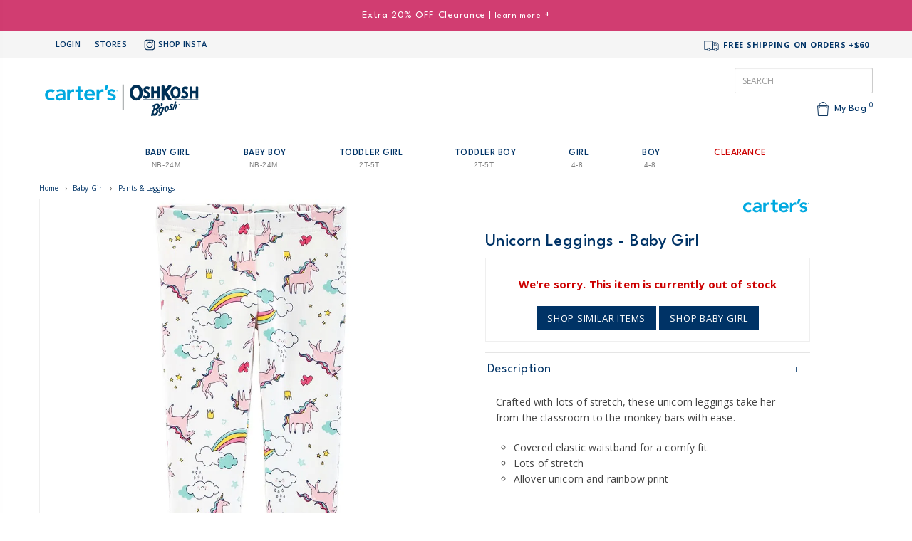

--- FILE ---
content_type: text/html
request_url: https://www.oshkosh.com.au/products/62424-carters-unicorn-leggings-baby-girl-236G781
body_size: 65179
content:
<!DOCTYPE html>
<html lang="en">
<head>
    
    <meta charset="utf-8">
  <!-- Google Analytics -->
    <link rel="canonical" href="https://www.oshkosh.com.au/products/62424-carters-unicorn-leggings-baby-girl-236G781" />
			
    <title>Carter's Unicorn Leggings | Baby Girl</title>

    
    <meta name="viewport" content="width=device-width, initial-scale=1.0, maximum-scale=1.0, user-scalable=no" />
    <meta name="description" content="Crafted with lots of stretch, these unicorn leggings take her from the                                                                                          
classroom to the monkey bars with ease.                                                                                                                         ">
    <meta name="keywords" content="baby, babies, kids, clothes, kids clothes, kids clothing online, kids clothes online, online, oshkosh, oshkosh australia, boys, girls">

    
    <!-- Google Tag Manager -->
    <script>
	var dataLayer = [
	
		{"external_id" : "iHEgTZKNd9G8Ay5isnXrdodW5XS5n4hUnTzeA/1Y2ChCAHMJ6ev1w0yltcKyWmZAwhc3TxFSBR+wu8Uvo/vhOw=="},
	
	{			
		"google_tag_params" : {
			"send_to": "A",
			"ecomm_prodid" : ['236G781'],
			"ecomm_pagetype" : "product",
			"ecomm_totalvalue" : 8.00
      	},
		"ecommerce" : {
			"detail" :{
				"products" : [{
					"name" :  "Unicorn Leggings",
					"id" : "236G781",
					"price": 8.00,
					"brand": "Carter's",
					"category": "Pants & Leggings",
					"fbCategory": "Baby Girl  >  Pants & Leggings"
				}]
			},
			"currencyCode" : "AUD"
		},

		event: "ViewProductPage"
	}	
  ]</script>
    <script>
      window.dataLayer = window.dataLayer || [];
      function gtag(){dataLayer.push(arguments);}
    </script>

    <script>(function(w,d,s,l,i){w[l]=w[l]||[];w[l].push({'gtm.start':
    new Date().getTime(),event:'gtm.js'});var f=d.getElementsByTagName(s)[0],
    j=d.createElement(s),dl=l!='dataLayer'?'&l='+l:'';j.async=true;j.src=
    'https://www.googletagmanager.com/gtm.js?id='+i+dl;f.parentNode.insertBefore(j,f);
    })(window,document,'script','dataLayer','GTM-N9TNPP');</script>
    <!-- End Google Tag Manager -->
    
    


<!-- Pinterest Tag -->
<script>
!function(e){if(!window.pintrk){window.pintrk = function () {
window.pintrk.queue.push(Array.prototype.slice.call(arguments))};var
  n=window.pintrk;n.queue=[],n.version="3.0";var
  t=document.createElement("script");t.async=!0,t.src=e;var
  r=document.getElementsByTagName("script")[0];
  r.parentNode.insertBefore(t,r)}}("https://s.pinimg.com/ct/core.js");

	pintrk('load', '2612404429023');

pintrk('page');
</script>
<noscript>

  	<img height="1" width="1" style="display:none;" alt="" src="https://ct.pinterest.com/v3/?event=init&tid=2612404429023&noscript=1" />

</noscript>
<!-- end Pinterest Tag -->

		<!-- Open Graph Meta Data -->

		<meta property="og:type" content="product.item">
		<meta property="og:title" content="Carter's Unicorn Leggings - Baby Girl                                                                                           ">
		<meta property="og:description" content="Crafted with lots of stretch, these unicorn leggings take her from the classroom to the monkey bars with ease. ">
		<meta property="og:url" content="https://www.oshkosh.com.au/products/62424-carters-unicorn-leggings-baby-girl-236G781">
		<meta property="og:image" content="https://www.oshkosh.com.au/images/products/236G781/236G781_NOCOLOUR_1.jpg">
		<meta property="og:image:width" content="1000">
		<meta property="og:image:height" content="1000">

	

    
	<link href="https://fonts.googleapis.com/css2?family=Open+Sans:ital,wght@0,300;0,400;0,500;0,700;0,800;1,300;1,400;1,500;1,600&family=League+Spartan:wght@200;300;400;500;800&display=swap" rel="stylesheet">
    <link href="https://oshkoshau-5857.kxcdn.com/bootstrap/css/bootstrap-all.min.css?_=9683" rel="stylesheet"/>    
    <link rel="stylesheet" href="https://cdnjs.cloudflare.com/ajax/libs/Swiper/4.3.3/css/swiper.min.css">
    <link href="/templates/oshkosh/css/oshkosh.css?_=68262" rel="stylesheet"/>
    <link href="https://oshkoshau-5857.kxcdn.com/js/fancybox/jquery.fancybox.css" rel="stylesheet" />
	
<link rel="shortcut icon" type="image/x-icon" href="favicon-oshkosh.ico" />

<link rel="icon" type="image/png" href="/images/favicon/Favicon_PNG_COKB-04.png" sizes="32x32" />
<link rel="icon" type="image/png" href="/images/favicon/Favicon_PNG_COKB-09.png" sizes="96x96" />
<link rel="icon" type="image/png" href="/images/favicon/Favicon_PNG_COKB-12.png" sizes="128x128" />
<link rel="icon" type="image/png" href="/images/favicon/Favicon_PNG_COKB-15.png" sizes="196x196" />
<link rel="icon" type="image/png" href="/images/favicon/Favicon_PNG_COKB-05.png" sizes="16x16" />

<link rel="apple-touch-icon-precomposed" href="/images/favicon/Favicon_PNG_COKB-05.png" />
<link rel="apple-touch-icon-precomposed" sizes="57x57" href="/images/favicon/Favicon_PNG_COKB-05.png" />
<link rel="apple-touch-icon-precomposed" sizes="60x60" href="/images/favicon/Favicon_PNG_COKB-06.png" />
<link rel="apple-touch-icon-precomposed" sizes="72x72" href="/images/favicon/Favicon_PNG_COKB-07.png" />
<link rel="apple-touch-icon-precomposed" sizes="76x76" href="/images/favicon/Favicon_PNG_COKB-08.png" />
<link rel="apple-touch-icon-precomposed" sizes="114x114" href="/images/favicon/Favicon_PNG_COKB-11.png" />
<link rel="apple-touch-icon-precomposed" sizes="120x120" href="/images/favicon/Favicon_PNG_COKB-11.png" />
<link rel="apple-touch-icon-precomposed" sizes="144x144" href="/images/favicon/Favicon_PNG_COKB-13.png" />
<link rel="apple-touch-icon-precomposed" sizes="152x152" href="/images/favicon/Favicon_PNG_COKB-14.png" />
<link rel="apple-touch-icon-precomposed" sizes="180x180" href="/images/favicon/Favicon_PNG_COKB-15.png" />

<meta name="application-name" content="&nbsp;" />
<meta name="msapplication-TileColor" content="#FFFFFF" />
<meta name="msapplication-TileImage" content="/images/favicon/Favicon_PNG_COKB-13.png" />
<meta name="msapplication-square70x70logo" content="/images/favicon/Favicon_PNG_COKB-07.png" />
<meta name="msapplication-square150x150logo" content="/images/favicon/Favicon_PNG_COKB-14.png" />
<meta name="msapplication-wide310x150logo" content="/images/favicon/Favicon_PNG_COKB-15.png" />
<meta name="msapplication-square310x310logo" content="/images/favicon/Favicon_PNG_COKB-15.png" />
  
        
        <base href="https://www.oshkosh.com.au/" />


    <script src="//ajax.googleapis.com/ajax/libs/jquery/1.8.3/jquery.min.js"></script>
    <script src="/js/jquery.hoverIntent.new.js"></script> 
    <script src="https://cdnjs.cloudflare.com/ajax/libs/Swiper/4.3.3/js/swiper.min.js"></script>   
    <script src="/js/cc-js.js?_=9879128739812739812812"></script>

    <script>
	  var CDN_URL = 'https://oshkoshau-5857.kxcdn.com';
      var MIN_STOCK_LEVEL = 0;
    </script>

<script>
    $(window).load(function() {
      // $('#slider').flexslider({
      //   directionNav:true,
      //   controlNav:false,
      //   animation:'slide'
      // });


      //$("#strEmail").simplePlaceholder();
      window.setInterval(keepAlive,60000);
    });


      function keepAlive()
      {
        $.post('keepalive.asp');
      }
</script>


<script src="https://js.afterpay.com/afterpay-1.x.js" data-analytics-enabled
async
></script>



        <script
            async type="text/javascript"
            src="https://static.klaviyo.com/onsite/js/klaviyo.js?company_id=VARrGL"
        ></script>

        <script>
              var _learnq = _learnq || [];
            
        </script>

        
        
                <script type="text/javascript">                    
                    var item = {
                        
                        "ProductName": "Carter's Unicorn Leggings - Baby Girl",
                        "ProductID": "62424",
                        "SKU": "236G781",
                        "Categories": ["Pants & Leggings","Baby Girl","Carter's"],
                        "ImageURL": "https://oshkoshau-5857.kxcdn.com/images/products/236G781/M-236G781_NOCOLOUR_1.jpg",
                        "URL": "https://www.oshkosh.com.au/products/62424-carters-unicorn-leggings-baby-girl-236G781",                        
                        "Price": 8,
                        
                            "CompareAtPrice": 18
                    };
                    
                    _learnq.push(["track", "Viewed Product", item]);
                </script>
            
</head>
<body style="overflow-x:hidden">
  <!-- Google Tag Manager (noscript) -->
  <noscript><iframe src="https://www.googletagmanager.com/ns.html?id=GTM-N9TNPP"
  height="0" width="0" style="display:none;visibility:hidden"></iframe></noscript>
  <!-- End Google Tag Manager (noscript) -->

  <div id="scroll-top"><img src="/images/chevron-up.png" style="width:20px;padding:10px"></div>

<div id="minibag-overlay"></div>
<div class="minicart-pop" style="display: none;">
    
		<h4>My Bag Is Empty</h4>
	
	<div class="minicart-pop-bottom">
		<ul>
			<li><a href="shopaddtocart.asp">View Bag Items</a></li>
			<li><a href="shopcustomer.asp" class="button">CHECKOUT</a></li>
		</ul>
	</div>

	
  </div>

<header>
  <!-- start of mobile menu -->
<ul id="mobile-menu" class="">
    <div class="menuclose-icon">
        <img src="images/icons/header/x-close-icon-navy.png" class="closemenu"
            onclick="$('#mobile-menu').removeClass('active')">
    </div>

    <li class="header-dropdown full-height">
        <div class="accordion" id="accordion-menu">
            <div class="accordion-group">
                <div class="accordion-heading">
                    <a class="accordion-toggle" data-toggle="collapse" data-parent="#accordion-menu"
                        href="#collapse-menu-bg">
                        Baby Girl <span style="font-size:10px;color:#333;">NB - 24M</span>
                    </a>
                </div>
                <div id="collapse-menu-bg" class="accordion-body collapse">
                    <div class="accordion-inner">
                        <div class="mobile-menu-list">
					<h5 class="megamenu-callout">Categories</h5>
                            <ul>
                                <li><a href="categories/671-baby-girl-clothing-outfit-sets" alt="Baby Girl Sets" title="Baby Girl Clothing Sets">Outfit Sets</a></li>
                                <li><a href="categories/678-baby-girl-onesies-jumpsuits-rompers" title="Baby Girl Onesies, Jumpsuits, Rompers"
                                        alt="Baby Girl Onesies">One Piece &amp; Rompers</a></li>
                                <li><a href="categories/495-baby-girl-bodysuits" alt="Baby Girl Bodysuits"
                                        title="Baby Girl Bodysuits">Bodysuits &amp; Packs</a></li>
                                <li><a href="categories/576-baby-girl-pjs-pyjamas-sleepwear" alt="Baby Girl Pyjamas"
                                        title="Baby Girl Pyjamas">PJ's &amp; Sleepwear</a></li>
                                <li class"hidden"><a href="categories/798-baby-girl-bath-time-accessories" alt="Baby Girl Pyjamas"
                                        title="Baby Girl Bath Time">Bath Time</a></li>
                                <li><a href="categories/679-baby-girl-jackets-outerwear" alt="Baby Girl Jackets &amp; Outerwear" title="Baby Girl Jackets &amp; Outerwear">Jackets &amp; Outerwear</a></li>
                                <li><a href="categories/491-baby-girl-shirts-tops" alt="Baby Girl Shirts &amp; Tops" title="Baby Girl Shirts &amp; Tops">Shirts &amp; Tops</a></li>
                                <li><a href="/categories/812-baby-girl-shorts-skirts" alt="Baby Girl Pants and Bottoms" title="Baby Girl Shorts and Skirts">Shorts & Skirts</a></li>
								<li><a href="/categories/492-baby-girl-pants-leggings" alt="Baby Girl Pants & Leggings" title="Baby Girl Pants & Leggings">Pants & Leggings</a></li>
                                <li><a href="categories/493-baby-girl-dresses" alt="Baby Girl Dresses"
                                        title="Baby Girl Dresses">Dresses</a></li>
                                <li class="hidden"><a href="categories/780-baby-girl-swimwear"
                                        alt="Baby Girl Swimwear" title="Baby Girl Swimwear">Swimwear</a></li>
                                <li><a href="/categories/640-baby-girl-worlds-best-overalls-shortalls" alt="Baby Girl Overalls" title="Baby Girl Overalls">Overalls & Shortalls</a></li>
                                
                               <li><a href="/categories/594-baby-girl-shoes-prewalkers" alt="Baby Girl Shoes" title="Baby Girl Shoes">Shoes</a></li>  
                                <li><a href="categories/497-baby-girl-accessories" alt="Baby Girl Accessories"
                                        title="Baby Girl Accessories">Accessories</a></li>

                                <li><a href="categories/490-baby-girl-clothing-accessories" alt="Baby Girl Accessories"
                                        title="Baby Girl Clothing">Shop All</a></li>
                            </ul>

                            <h5 class="megamenu-callout">Our Favourites</h5>
                            <ul>
                                <li><a href="/categories/791-baby-girl-online-exclusive" alt="Baby Girl Online Exclusives"
                                title="Baby Girl Online Exclusives">Online Exclusives</a></li>
                        <li><a href="/categories/621-baby-girl-new-arrivals" alt="Baby Girl New Arrivals">New Arrivals</a></li>
						<li><a href="/categories/682-baby-neutral-clothing-accessories" alt="Baby Girl New Arrivals">Baby Unisex</a></li>
                        <li><a href="/categories/513-baby-girl-dress-up" alt="Baby Boy Formal and Dress Up">Dress Up</a></li>
                        <li class="hidden"><a href="/categories/736-baby-girl-heritage-trackwear" alt="Baby Girl Heritage Trackwear">Hoodies & Track</a></li>	
						<li class="hidden"><a href="/categories/806-little-christmas" alt="Baby Girl chirstmas">Little Christmas</a></li>
                        <li class="hidden"><a href="/categories/734-sherpa-fleece" alt="baby girl Carters Fleece">Sherpa</a></li>
                        <li><a href="/categories/579-baby-girl-collection-sets?ccsort=newin" alt="baby girl Collection Sets">Collection Sets</a></li>
                        <li><a href="/categories/623-baby-girl-denim-jeans" alt="Baby Girl Denim Jeans">Denim</a></li>
                        <li><a class="" title="Baby Girl Little Baby Basics" href="/contents/54-little-baby-basics">Little Baby Basics</a></li>
						<li class=""><a href="/categories/494-baby-girl-made-to-match-clothing" alt="Baby Girl Made to Match">Made to Match</a></li>
                                
                            </ul>
							<h5 class="megamenu-callout">Special Offers</h5>
<ul>
    <li class="sale"><a href="/categories/490-baby-girl-clothing-accessories?ccsort=newin&ccsort=newin&lowprice=4.85&highprice=80&filter-sale=1" alt="Baby Girl Accessories"title="Baby Girl Accessories">Sale</a></li>
    <li class="sale"><a href="/categories/570-baby-girl-clearance" alt="Baby Girl clearance" title="Baby Girl Clearance">Clearance</a></li>
    <li class="hidden"><a href="/categories/671-baby-girl-clothing-outfit-sets" alt="Baby Girl Sets" title="Baby Girl Clothing Sets">40-50% OFF Outfit Sets</a></li>
    <li class="hidden"><a href="/categories/640-baby-girl-worlds-best-overalls-shortalls" alt="Baby Girl Overalls& Skritalls">Shortalls & Overalls Clearance</a></li>
    <li class="hidden"><a href="/categories/576-baby-girl-pjs-pyjamas-sleepwear" alt="Baby Girl Onesies" title="Baby Girl Onesies">50% OFF Onesies</a></li> 
    <li class="hidden"><a href="/categories/678-baby-girl-onesies-jumpsuits-rompers?filter-group=Rompers" alt="Baby Girl Rompers">40% OFF Jumpsuits</a></li>
    <li class="hidden"><a href="/categories/678-baby-girl-onesies-jumpsuits-rompers?filter-group=Sleep+%26+Play" alt="Baby Girl Rompers">$16 Sleep & Play</a></li>
    <li class="hidden"><a href="/categories/576-baby-girl-pjs-pyjamas-sleepwear" alt="Baby Girl PJ's">50% OFF Pyjamas</a></li>
    <li class="hidden"><a href="/categories/495-baby-girl-bodysuits" alt="Baby Girl Bodysuits">$15 Bodysuits</a></li> 
    <li class="hidden"><a href="/categories/671-baby-girl-clothing-sets?filter-group=Bodysuit+Pant+Sets" alt="Baby Boy Short Sets">$20 Bodysuit Pant Sets</a></li> 
    <li class="hidden"><a href="/categories/640-baby-girl-worlds-best-overalls-shortalls" alt="Baby Girl Short Sets">Up to 50% OFF Overalls</a></li> 
    <li class="hidden"><a href="/categories/493-baby-girl-dresses" alt="Baby Girl Short Sets">Up to 60% OFF Dresses</a></li> 
    <li class="hidden"><a href="/categories/736-baby-girl-heritage-trackwear" alt="Baby Boy Heritage Trackwear">50% OFF Hoodies & Trackies</a></li>
    <li class=""><a href="/categories/742-baby-girl-carters-clothing-accessories" alt="Baby Girl all Carters">40% OFF Carter's</a></li>
    <li class=""><a href="/categories/743-baby-girl-oshkosh-bgosh-clothing-accessories" alt="Baby Girl Oshkosh b'gosh">30% OFF OshKosh B'gosh</a></li>


                        </ul>

							<h5 class="megamenu-callout">By Brand</h5>
							<ul>
                                <li><a href="/categories/742-baby-girl-carters-clothing-accessories" alt="Baby Girl all Carters">Carter's</a></li>
                                </li>
                                <li><a href="/categories/743-baby-girl-oshkosh-bgosh-clothing-accessories" alt="Baby Girl Oshkosh b'gosh">OshKosh B'gosh</a></li>
 							</ul>

<!--- Start Banner Callouts --->
                            <div class="mt-menu__image">
                               
                                
<div class="">

 <a href="https://www.oshkosh.com.au/categories/570-baby-girl-clearance">
                                  	
                                            <img alt="carters baby boy" src="/images/menu/SummerSale_Mobile_Clearance.gif" style="width: 100%;">
    
                                <h5>Baby Girl Clearance &#8702;</h5>  </a>
                                    <p></p>	
                                </div>
 <div class="hidden">
                                <p></p>	
                                 
<a href="/categories/671-baby-girl-clothing-sets?filter-group=Bodysuit+Pant+Sets">
                                    <picture>		
                                            <source srcset="https://oshkoshau-5857.kxcdn.com/images/menu/Hop-to-it_Menu_Banners2.png?format=webp" type="image/webp">
                                            <source srcset="https://oshkoshau-5857.kxcdn.com/images/menu/Hop-to-it_Menu_Banners2.png" type="image/jpeg"> 
                                            <img alt="carters baby boy" src="https://oshkoshau-5857.kxcdn.com/images/menu/Hop-to-it_Menu_Banners2.png">
                                        </picture>
                                </a>
<p></p>
                                </div>

 <div class="hidden">
<p></p>
						    <a href="/categories/640-baby-girl-worlds-best-overalls-shortalls">    
                                        <picture>		
                                            <source srcset="https://oshkoshau-5857.kxcdn.com/images/menu/Hop-to-it_Menu_Banners_Overalls11.png?format=webp" type="image/webp">
                                            <source srcset="https://oshkoshau-5857.kxcdn.com/images/menu/Hop-to-it_Menu_Banners_Overalls11.png" type="image/png"> 
                                            <img alt="carters toddler girl" src="https://oshkoshau-5857.kxcdn.com/images/menu/Hop-to-it_Menu_Banners_Overalls11.png">
                                        </picture>
                                </a>                                
								
                                <p></p>	
                                </div>
                            </div>
<!--- End Banner Callouts --->


                        </div>
                    </div>
                </div>
            </div>
            <div class="accordion-group">
                <div class="accordion-heading">
                    <a class="accordion-toggle" data-toggle="collapse" data-parent="#accordion-menu"
                        href="#collapse-menu-bb">
                        Baby Boy <span style="font-size:10px;color:#333;">NB - 24M</span>
                    </a>
                </div>
                <div id="collapse-menu-bb" class="accordion-body collapse">
                    <div class="accordion-inner">
                        <div class="mobile-menu-list">
				<h5 class="megamenu-callout">Categories</h5>
                            <ul>
                                <ul>
                                    <li><a href="/categories/670-baby-boy-clothing-outfit-sets" alt="Baby Boy Clothing and Outfit Sets" title="Baby Boy Clothing and Outfit Sets">Outfit Sets</a></li>
                                    <li><a href="/categories/680-baby-boy-onesies-jumpsuits-rompers" title="Baby Boy Onesies" alt="Baby Boy Onesies">One Piece & Rompers</a></li>
                                    <li><a href="categories/502-baby-boy-bodysuits" alt="Baby Boy Bodysuits" title="Baby Boy Bodysuits">Bodysuits & Packs</a></li>
                                    <li><a href="categories/582-baby-boy-pjs-pyjamas-sleepwear" alt="Baby Boy Pyjamas" title="Baby Boy Pyjamas">PJ's & Sleepwear</a></li>
                                    <li class"hidden"><a href="categories/799-baby-boy-bath-time-accessories" alt="Baby Boy Bath Time" title="Baby Boy Bath Time">Bath Time</a></li>
									<li><a href="/categories/641-baby-boy-worlds-best-overalls-shortalls" alt="Baby Boy Overalls" title="Baby Boy Overalls">Overalls & Shortalls</a></li>
									 <li><a href="categories/681-baby-boy-jackets-outerwear" alt="Baby Boy Jackets & Outerwear" title="Baby Boy Jackets & Outerwear">Jackets & Outerwear</a></li>
                                    <li><a href="categories/499-baby-boy-tops-and-shirts" alt="Baby Boy Shirts & Tops" title="Baby Boy Shirts & Tops">Shirts & Tops</a></li>
                                    <li><a href="/categories/815-baby-boy-shorts" alt="Baby Boy shorts" title="Baby Boy Pants & Shorts">Shorts</a></li>
									<li><a href="/categories/500-baby-boy-pants-denim" alt="Baby Boy Pants & Shorts" title="Baby Boy Pants & Shorts">Pants & Denim</a></li>
                                    <li class="hidden"><a href="categories/781-baby-boy-swimwear" alt="Baby Boy Swimwear" title="Baby Boy Swimwear">Swimwear</a></li>
                                   
                                    <li><a href="/categories/593-baby-boy-shoes-prewalkers" alt="Baby Boy Shoes" title="Baby Boy Shoes">Shoes</a></li>
                            <li><a href="/categories/504-baby-boy-accessories" alt="Baby Boy Accessories" title="Baby Boy Accessories">Accessories</a></li>
                                    <li><a href="categories/498-baby-boy-clothing-accessories" alt="Baby Boy Clothing" title="Baby Boy Clothing">Shop All</a></li>
                                </ul>                               
                                <h5 class="megamenu-callout">Our Favourites</h5>
                                <ul>                               
                                    <li><a href="/categories/792-baby-boy-online-exclusive" alt="Baby Boy Online Exclusives" title="Baby Boy Online Exclusives">Online Exclusives</a></li>
                        <li><a href="/categories/627-baby-boy-new-arrivals" alt="Baby Boy New Arrivals">New Arrivals</a></li>
						<li><a href="/categories/682-baby-neutral-clothing-accessories" alt="Baby Girl New Arrivals">Baby Unisex</a></li>
                        <li><a href="/categories/635-baby-boy-dress-up" alt="Baby Boy Formal and Dress Up">Dress Up</a></li>
						<li class="hidden"><a href="/categories/807-baby-boy-little-christmas" alt="Baby Boy chirstmas">Little Christmas</a></li>
                         <li class="hidden"><a href="/categories/737-baby-boy-heritage-trackwear" alt="Baby Boy Heritage Trackwear">Hoodies & Track</a></li>
                        <li class="hidden"><a href="/categories/735-sherpa-fleece" alt="Carters baby boy Sherpa">Sherpa</a></li>
                        <li><a href="/categories/585-baby-boy-collection-sets" title="baby boy Collection Sets" alt="baby boy Collection Sets">Collection Sets</a></li>
                        <li><a href="/categories/624-baby-boys-denim" title="Baby boy Denim" alt="Baby boy Denim">Denim</a></li>
                        <li><a class="" title="Baby Boy Little Baby Basics" href="/contents/54-little-baby-basics">Little Baby Basics</a></li>
						<li class=""><a href="/categories/501-baby-boy-made-to-match-clothing" title="Baby Boy Made to Match" alt="Baby Boy Made to Match">Made to Match</a></li>
									</ul>
									
								 <h5 class="megamenu-callout">Special Offers</h5>

<ul>
    <li class="sale"><a href="/categories/498-baby-boy-clothing-accessories?ccsort=newin&ccsort=newin&lowprice=4.85&highprice=80&filter-sale=1" alt="Baby Boy Accessories"title="Baby Boy Accessories">Sale</a></li>
    <li class="sale"><a href="/categories/571-baby-boy-clearance" alt="Baby Boy Accessories" title="Baby Boy Clearance">Clearance</a></li>
    <li class="hidden"><a href="/categories/670-baby-boy-clothing-outfit-sets" alt="Baby Boy Clothing Outfit Sets" title="Baby Boy Clothing and Outfit Sets">40-50% OFF Outfit Sets</a></li>
    <li class="hidden"><a href="/categories/641-baby-boy-worlds-best-overalls-shortalls" alt="Baby Boy Overalls& Skritalls">Shortalls & Overalls Clearance</a></li>
    <li class="hidden"><a href="/categories/680-baby-boy-onesies-jumpsuits-rompers?filter-group=Sleep+%26+Play" alt="Baby Boy Onesies">$16 Sleep & Play</a></li>
    <li class="hidden"><a href="/categories/680-baby-boy-onesies-jumpsuits-rompers?filter-group=Jumpsuits" alt="Baby Boy Bodysuits">40% OFF Jumpsuits</a></li> 
    <li class="hidden"><a href="/categories/582-baby-boy-pjs-pyjamas-sleepwear" alt="Baby Boy PJ">50% OFF Pyjamas</a></li>
    <li class="hidden"><a href="/categories/502-baby-boy-bodysuits" alt="Baby Boy Bodysuits">$15 Bodysuits</a></li> 
    <li class="hidden"><a href="/categories/670-baby-boy-clothing-sets?filter-group=Bodysuit+Pant+Sets" alt="Baby Boy Pan Sets">$20 Bodysuit Pant Sets</a></li> 
    <li class="hidden"><a href="/categories/502-baby-boy-bodysuits?filter-group=Single+Bodysuits" alt="Baby Boy Bodysuits">$15 Single Bodysuits</a></li>
    <li class="hidden"><a href="/categories/641-baby-boy-worlds-best-overalls-shortalls" alt="Baby Boy OVeralls and shortalls">Up to 50% OFF Overalls</a></li>
    <li class="hidden"><a href="/categories/737-baby-boy-heritage-trackwear" alt="Baby Boy Heritage Trackwear">50% OFF Hoodies & Trackies</a></li> 
    <li class=""><a href="/categories/744-baby-boy-carters-clothing-accessories" alt="All Baby Boy Carters">40% OFF Carter's</a></li>
    <li class=""><a href="/categories/745-baby-boy-oshkosh-bgosh-clothing-accessories" alt="All Baby Boy Oshkosh bgosh">30% OFF OshKosh B'gosh</a></li>
    
                        </ul>

                                    <h5 class="megamenu-callout">Brands</h5>
  <ul>
    <li><a href="/categories/744-baby-boy-carters-clothing-accessories" alt="All Baby Boy Carters">Carter's</a></li>
                                    <li><a href="/categories/745-baby-boy-oshkosh-bgosh-clothing-accessories" alt="All Baby Boy Oshkosh bgosh">OshKosh B'gosh</a></li>

                                  
                                </ul>

				<!--- Start Banner Callouts --->    
                            <div class="mt-menu__image">
                                <div class="">
							
                                     <a href="https://www.oshkosh.com.au/categories/571-baby-boy-clearance">
                              	
                                            <img alt="carters baby boy" src="/images/menu/SummerSale_Mobile_Clearance.gif" style="width: 100%;">
                                   
                              
                                <h5>Baby Boy Clearance &#8702;</h5>  </a>
                            
                                <p></p>	

                                </div>
                                
                                <div class="hidden">
                                <p></p>	
                                 
<a href="/categories/670-baby-boy-clothing-sets?filter-group=Bodysuit+Pant+Sets">
                                    <picture>		
                                            <source srcset="https://oshkoshau-5857.kxcdn.com/images/menu/Hop-to-it_Menu_Banners2.png?format=webp" type="image/webp">
                                            <source srcset="https://oshkoshau-5857.kxcdn.com/images/menu/Hop-to-it_Menu_Banners2.png" type="image/jpeg"> 
                                            <img alt="carters baby boy" src="https://oshkoshau-5857.kxcdn.com/images/menu/Hop-to-it_Menu_Banners2.png">
                                        </picture>
                                </a>
  			<p></p>	
                                </div>

 <div class="hidden">
                                <p></p>	
                                 
    <a href="/categories/641-baby-boy-worlds-best-overalls-shortalls">    
                                        <picture>		
                                            <source srcset="https://oshkoshau-5857.kxcdn.com/images/menu/Hop-to-it_Menu_Banners_Overalls11.png?format=webp" type="image/webp">
                                            <source srcset="https://oshkoshau-5857.kxcdn.com/images/menu/Hop-to-it_Menu_Banners_Overalls11.png" type="image/png"> 
                                            <img alt="carters toddler girl" src="https://oshkoshau-5857.kxcdn.com/images/menu/Hop-to-it_Menu_Banners_Overalls11.png">
                                        </picture>
                                </a> 

                                </div>

                            </div>
<!--- End Banner Callouts --->

                        </div>
                    </div>
                </div>
            </div>
   <div class="accordion-group">
                <div class="accordion-heading">
                    <a class="accordion-toggle" data-toggle="collapse" data-parent="#accordion-menu"
                        href="#collapse-menu-tg">
                        Toddler Girl <span style="font-size:10px;color:#333;">2T - 5T</span>
                    </a>
                </div>
                <div id="collapse-menu-tg" class="accordion-body collapse">
                    <div class="accordion-inner">
                        <div class="mobile-menu-list">
						<h5 class="megamenu-callout">Categories</h5>
                            <ul>
                                <li><a href="/categories/733-toddler-girl-sets" alt="Toddler Girl Clothing Sets">Outfit Sets</a></li>
								<li><a href="/categories/703-toddler-girl-pjs-pyjamas-onesies" alt="Toddler Girl Pyjamas">PJ's &amp; Sleepwear</a></li>
								<li class=""><a href="/categories/821-toddler-girl-jumpsuits-rompers" alt="Toddler Girl Swimwear">Jumpsuits & Rompers</a></li>
								<li><a href="/categories/701-toddler-girl-dresses" alt="Toddler Girl Dresses">Dresses</a></li>
								<li><a href="/categories/711-toddler-girls-worlds-best-overalls-skirtalls" alt="Toddler Girl Overalls& Skritalls">Overalls & Skirtalls</a></li>
                                <li><a href="/categories/702-jackets-outerwear" alt="Toddler Girl Jackets &amp; Outerwear">Jackets &amp; Outerwear</a></li>
                                <li><a href="/categories/699-toddler-girl-tops-shirts" alt="Toddler Girl Shirts &amp; Tops">Shirts & Tops</a></li>
                                <li><a href="/categories/813-toddler-girl-shorts-skirts" alt="Toddler Girl Shirts & Tops">Shorts & Skirts</a></li>
                        		<li><a href="/categories/700-toddler-girl-pants-leggings" alt="Toddler Girl Pants & Leggings">Pants & Leggings</a></li>
                                
                                <li class="hidden"><a href="/categories/782-toddler-girl-swimwear" alt="Toddler Girl Swimwear">Swimwear</a></li>
                                
                                
                                <li><a href="/categories/704-toddler-girl-shoes" alt="Toddler Girl Shoes">Shoes</a></li>
                                <li><a href="/categories/705-toddler-girl-accessories" alt="Toddler Girl Accessories">Accessories</a>
                                </li>
                        
                                <li><a href="/categories/683-toddler-girl-clothing-accessories" alt="Toddler Girl clothing" title="Toddler Girl Clothing">Shop All</a></li>
                            </ul>
                           
                            <h5 class="megamenu-callout">Our Favourites</h5>
                            <ul>
 						<li><a href="/categories/793-toddler-girl-online-exclusive" alt="Toddler Girl Online Exclusives" title="Toddler Girl Online Exclusives">Online Exclusives</a></li>
                        <li><a href="/categories/707-toddler-girl-new-arrivals" alt="Toddler Girl New Arrivals">New Arrivals</a></li>                 
                        <li><a href="/categories/514-toddler-girl-dress-up" alt="Toddler Girl Formal and Dress Up">Dress Up</a></li>
						<li class="hidden"><a href="/categories/880-shop-all-activewear?ccsort=ATOZ&ccsort=ATOZ&lowprice=0&highprice=44&filter-agegroup=TODG" alt="Activewear All Age" >Activewear</a></li>
					<li class="hidden"><a href="/categories/738-toddler-girl-heritage-trackwear" alt="Toddler Girl Heritage Trackwear">Hoodies & Track</a></li>
                    <li class=""><a href="/categories/724-toddler-girl-denim" alt="Denim">Denim</a></li>
                        <li class=""><a href="/categories/708-toddler-girl-made-to-match-clothing" alt="Toddler Girl Mix Match">Made to Match</a></li>
                                
                               
                                
 </ul>
<h5 class="megamenu-callout">Special Offers</h5>

<ul>
    <li class="sale"><a href="/categories/683-toddler-girl-clothing-accessories?ccsort=newin&ccsort=newin&lowprice=4.85&highprice=80&filter-sale=1" alt="Toddler Girl sale" title="Toddler Girl sale">Sale</a></li>
    <li class="sale"><a href="/categories/720-toddler-girls-clearance" alt="Toddler Girl Clearance" title="Toddler Girl Clearance">Clearance</a></li>		
    <li class="hidden"><a href="/categories/703-toddler-girl-pjs-pyjamas-onesies" alt="Toddler Girl Pyjamas">50% OFF Pyjamas</a></li>
    <li class="hidden"><a href="/categories/733-toddler-girl-clothing-sets" alt="Toddler Girl Pyjamas">40-50% OFF Outfit Sets</a></li>
    <li class="hidden"><a href="/categories/702-toddler-girl-jackets-outerwear" alt="Toddler Girl Puffers" title="Toddler Girl Puffers">40% OFF Puffers</a></li>
    <li class="hidden"><a href="https://www.oshkosh.com.au/categories/738-toddler-girl-heritage-trackwear" alt="Toddler Girl Puffers" title="Toddler Girl Puffers">50% Trackies</a></li>
    <li class="hidden"><a href="/categories/703-toddler-girl-pjs-pyjamas-onesies" alt="Toddler Girl Short Sets">50% OFF PJs</a></li>			 		 					
    <li class="hidden"><a href="/categories/711-toddler-girls-worlds-best-overalls-skirtalls" alt="Toddler Girl Overalls & Skritalls">Shortalls & Overalls Clearance</a></li>
    <li class=""><a href="/categories/746-toddler-girl-carters-clothing-accessories" alt="All Toddler Girl Carter's Clothing">40% OFF Carter's</a></li>
    <li class=""><a href="/categories/747-toddler-girl-oshkosh-bgosh-clothing-accessories" alt="All Toddler Girl Oshkosh Clothing">30% OFF OshKosh B'gosh</a></li>
                        
                        </ul>
															
                                <h5 class="megamenu-callout">Brand</h5>
								<ul>
                                    <li><a href="/categories/746-toddler-girl-carters-clothing-accessories" alt="All Toddler Girl Carter's Clothing">Carter's</a></li>
                                <li><a href="/categories/747-toddler-girl-oshkosh-bgosh-clothing-accessories" alt="all oshkosh">OshKosh B'gosh</a></li>
                            </ul>

<!--- Start Banner Callouts --->
                            <div class="mt-menu__image">

                                <div class="">
                                    <a href="https://www.oshkosh.com.au/categories/720-toddler-girls-clearance">
                                	
                                            <img alt="carters baby boy" src="/images/menu/SummerSale_Mobile_Clearance.gif" style="width: 100%;">

                                <h5>Toddler Girl Clearance &#8702;</h5>  </a>
 <p></p>	
                                </div>

<div class="hidden">
 <p></p>
<a href="/categories/782-toddler-girl-swimwear">
                                    <picture>		
                                            <source srcset="https://oshkoshau-5857.kxcdn.com/images/menu/MenuBanners_ClickFrenzy4.png?format=webp" type="image/webp">
                                            <source srcset="https://oshkoshau-5857.kxcdn.com/images/menu/MenuBanners_ClickFrenzy4.png" type="image/jpeg"> 
                                            <img alt="carters baby boy" src="https://oshkoshau-5857.kxcdn.com/images/menu/MenuBanners_ClickFrenzy4.png">
                                        </picture>
                                </a>
                                
                                <p></p>	
                                </div>
                                
                                <div class="hidden">
                                <p></p>	
                               <a href="/categories/711-toddler-girls-worlds-best-overalls-skirtalls">    
                                        <picture>		
                                            <source srcset="https://oshkoshau-5857.kxcdn.com/images/menu/Hop-to-it_Menu_Banners_Overalls11.png?format=webp" type="image/webp">
                                            <source srcset="https://oshkoshau-5857.kxcdn.com/images/menu/Hop-to-it_Menu_Banners_Overalls11.png" type="image/png"> 
                                            <img alt="carters toddler girl" src="https://oshkoshau-5857.kxcdn.com/images/menu/Hop-to-it_Menu_Banners_Overalls11.png">
                                        </picture>
                                </a> 
                                </div>
                       </div>

<!--- End Banner Callouts --->

                        </div>
                    </div>
                </div>
            </div>
            <div class="accordion-group">
                <div class="accordion-heading">
                    <a class="accordion-toggle" data-toggle="collapse" data-parent="#accordion-menu"
                        href="#collapse-menu-tb">
                        Toddler Boy <span style="font-size:10px;color:#333;">2T - 5T</span>
                    </a>
                </div>
                <div id="collapse-menu-tb" class="accordion-body collapse">
                    <div class="accordion-inner">
                        <div class="mobile-menu-list">
						 <h5 class="megamenu-callout">Categories</h5>
                            <ul>
                                <li><a href="/categories/732-toddler-boy-clothing-sets" alt="Toddler Boy Clothing Sets">Outfit Sets</a></li>
<li><a href="/categories/713-toddler-boy-pjs-pyjamas-onesies" alt="Toddler Boy Pyjamas">PJ's & Sleepwear</a></li>
<li><a href="/categories/716-toddler-boys-worlds-best-overalls-shortalls" alt="Toddler Boy Overalls">Overalls & Shortalls</a></li>
                            <li><a href="/categories/712-toddler-boy-jackets-outerwear" alt="Toddler Boy Jackets & Outerwear">Jackets & Outerwear</a></li>
                            <li><a href="/categories/709-toddler-boy-tops-shirts" alt="Toddler Boy Shirts & Tops">Shirts & Tops</a></li>
                            <li><a href="/categories/816-toddler-boy-shorts" alt="Baby Boy shorts" title="Baby Boy Pants & Shorts">Shorts</a></li>
                            <li><a href="/categories/710-toddler-boy-pants-denim" alt="Baby Boy Pants & Shorts" title="Baby Boy Pants & Shorts">Pants & Denim</a></li>
                            <li class="hidden"><a href="/categories/783-toddler-boy-swimwear" alt="Toddler Boy Swimwear">Swimwear</a></li>
                             
                            
                            <li><a href="/categories/714-toddler-boy-shoes-boots" alt="Toddler Boy Shoes">Shoes</a></li>
                            <li><a href="/categories/715-toddler-boy-accessories" alt="Toddler Boy Accessories">Accessories</a></li>
                             
                                <li><a href="/categories/684-toddler-boys-clothing-accessories" alt="Toddler Boy clothing" title="Toddler Boy Clothing">Shop All</a></li>

                            </ul>

                            <h5 class="megamenu-callout">Our Favourites</h5>
                            <ul>
                               
                                <li><a href="/categories/794-online-exclusive" alt="Toddler Boy Online Exclusives" title="Toddler Boy Online Exclusives">Online Exclusives</a></li>
                                <li><a href="/categories/718-toddler-boy-new-arrivals" alt="Toddler Boy New Arrivals">New Arrivals</a></li>
                                <li class="hidden"><a href="/categories/739-toddler-boy-heritage-trackwear" alt="Baby Boy Heritage Trackwear">Hoodies & Track</a></li>
                                <li class=""><a href="/categories/719-toddler-boy-match-to-match-clothing" alt="Toddler Boy made to match">Made to Match</a></li>
                                <li><a href="/categories/636-toddler-boy-dress-up" alt="Toddler Boy Formal and Dress Up">Dress Up</a></li>
                                <li><a href="/categories/725-toddler-boy-denim" alt="Toddler Boy Denim">Denim</a></li>
								 </ul>
								
								<h5 class="megamenu-callout">Special Offers</h5>
                        <ul>
                            <li class="sale"><a href="/categories/684-toddler-boys-clothing-accessories?ccsort=newin&ccsort=newin&lowprice=4.85&highprice=80&filter-sale=1" alt="Toddler Boy sale" title="Toddler Boy sale">Sale</a></li>
                            <li class="sale"><a href="/categories/721-toddler-boys-clearance" alt="Toddler Boy CLearance" title="Toddler Boy Clearance">Clearance</a></li>
                            <li class="hidden"><a href="/categories/873-up-to-60-off?ccsort=newin&ccsort=newin&lowprice=5&highprice=78&filter-agegroup=TODB&filter-agegroup=TUNI&filter-agegroup=TODU" alt="Toddler Girl Made to Match">Up to 60% OFF</a></li>
                            <li class="hidden"><a href="/categories/713-toddler-boy-pjs-pyjamas-onesies" alt="Toddler Boy Pyjamas">50% OFF Pyjamas</a></li>
                            <li class="hidden"><a href="/categories/732-toddler-boy-clothing-sets" alt="Toddler Girl Pyjamas">40-50% OFF Outfit Sets</a></li>
                            <li class="hidden"><a href="/categories/712-toddler-boy-jackets-outerwear" alt="Toddler Boy Puffers" title="Toddler Boy Puffers">40% OFF Puffers</a></li>
                            <li class="hidden"><a href="/categories/712-toddler-boy-jackets-outerwear" alt="Toddler Boy Puffers" title="Toddler Boy Puffers">50% OFF Trackies</a></li>
                            <li class="hidden"><a href="/categories/713-toddler-boy-pjs-pyjamas-onesies" alt="Toddler Boy" title="Toddler Boy Sets">50% OFF PJs</a></li>
                            <li class="hidden"><a href="/categories/716-toddler-boys-worlds-best-overalls-shortalls" alt="Overalls">Shortalls & Overalls Clearance</a></li>
                            <li class="hidden"><a href="/categories/739-toddler-boy-heritage-trackwear" alt="Baby Boy Heritage Trackwear">50% OFF Hoodies & Trackies</a></li>
                            <li class=""><a href="/categories/748-toddler-boy-carters-clothing-accessories" alt="Toddler Boy All Carters">40% OFF Carter's</a></li>
                            <li class=""><a href="/categories/749-toddler-boy-oshkosh-bgosh-clothing-accessories" alt="Toddler Boy All Oshkosh Sale">30% OFF OshKosh B'gosh</a></li>


                        

                        </ul>

								
                                 <h5 class="megamenu-callout">Brands</h5>
<ul>
                                <li><a href="/categories/748-toddler-boy-carters-clothing-accessories" alt="Toddler Boy All Carters">Carter's</a>
                                </li>
                                <li><a href="/categories/749-toddler-boy-oshkosh-bgosh-clothing-accessories" alt="Toddler Boy All Oshkosh">OshKosh B'gosh</a>
                                </li>
                            </ul>

<!--- Start Banner Callouts --->
                            <div class="mt-menu__image" >

                               <div class="">
                                    <a href="https://www.oshkosh.com.au/categories/721-toddler-boys-clearance">
                                 	
                                            <img alt="carters baby boy" src="/images/menu/SummerSale_Mobile_Clearance.gif" style="width: 100%;">

                                <h5>Toddler Boy Clearance &#8702;</h5>  </a>
 <p></p>	
                                </div>

							<div class="hidden">
							 <p></p>
								
<a href="/categories/783-toddler-boy-swimwear">
                                    <picture>		
                                            <source srcset="https://oshkoshau-5857.kxcdn.com/images/menu/MenuBanners_ClickFrenzy4.png?format=webp" type="image/webp">
                                            <source srcset="https://oshkoshau-5857.kxcdn.com/images/menu/MenuBanners_ClickFrenzy4.png" type="image/jpeg"> 
                                            <img alt="carters baby boy" src="https://oshkoshau-5857.kxcdn.com/images/menu/MenuBanners_ClickFrenzy4.png">
                                        </picture>
                                </a>
                                
                                <p></p>	
                                </div>
                                
                                <div class="hidden">
                                <p></p>	
                             	<a href="/categories/716-toddler-boys-worlds-best-overalls-shortalls">    
                                        <picture>		
                                            <source srcset="https://oshkoshau-5857.kxcdn.com/images/menu/Hop-to-it_Menu_Banners_Overalls11.png?format=webp" type="image/webp">
                                            <source srcset="https://oshkoshau-5857.kxcdn.com/images/menu/Hop-to-it_Menu_Banners_Overalls11.png" type="image/png"> 
                                            <img alt="carters toddler girl" src="https://oshkoshau-5857.kxcdn.com/images/menu/Hop-to-it_Menu_Banners_Overalls11.png">
                                        </picture>
                                </a> 
                                </div>   
                                                
                            </div>

<!--- End Banner Callouts --->
                        </div>
                    </div>
                </div>
            </div>
            <div class="accordion-group">
                <div class="accordion-heading">
                    <a class="accordion-toggle" data-toggle="collapse" data-parent="#accordion-menu"
                        href="#collapse-menu-g">
                        Girl <span style="font-size:10px;color:#333;">4 - 8</span>
                    </a>
                </div>
                <div id="collapse-menu-g" class="accordion-body collapse">
                    <div class="accordion-inner">
                        <div class="mobile-menu-list">
						<h5 class="megamenu-callout">Categories</h5>
                            <ul>
								<li><a href="/categories/822-girl-clothing-sets" alt="Girl Clothing Outfit Sets" title="Girl Clothing Outfit Sets">Clothing Sets</a></li>
								 <li class=""><a href="/categories/479-girl-pyjamas-pjs-sleepwear" alt="Girl Pyjamas">PJ's &amp; Sleepwear</a></li>
								<li><a href="/categories/477-children-girl-dresses" alt="Girl Dresses">Dresses</a></li>
								<li class=""><a href="/categories/642-girl-worlds-best-overalls-skirtalls" alt="Girl Overalls">Overalls & Skirtalls</a></li>
								 <li><a href="/categories/722-girl-jackets-outerwear" alt="Girl Jackets &amp; Outerwear">Jackets &amp; Outerwear</a></li>
                                <li><a href="/categories/475-girl-shirts-and-tops" alt="Girl Shirts &amp; Tops">Shirts &amp; Tops</a></li>
                                <li><a href="/categories/814-girl-shorts-skirts" alt="Girl Shorts & Skirts">Shorts & Skirts</a></li>
                        		<li><a href="/categories/476-girl-pants-leggins" alt="Girl Pants & Leggings">Pants & Leggings</a></li>
                                <li class="hidden"><a href="/categories/784-girl-swimwear" alt="Girl Swimwear">Swimwear</a></li>
                               
                               
                                <li class="hidden"><a href="/categories/598-girl-shoes" alt="Girl Shoes">Shoes</a></li>
                                <li><a href="/categories/481-accessories" alt="Girl Accessories">Accessories</a></li>
                                <br>
                                <li><a href="/categories/474-girls-clothing-accessories" alt="Girl clothing" title="Girl Clothing">Shop All</a></li>
                            </ul>
                        
                            <h5 class="megamenu-callout">Our Favourites</h5>
                            <ul>
                                <li class="sale"><a href="/categories/720-girls-clearance" alt="Baby Girl Accessories" title="Baby Girl Accessories" style="color: #cc0000;">Clearance</a></li>
                                
                                <li class="hidden"><a href="/categories/795-online-exclusive" alt="Girl Online Exclusives" title="Girl Online Exclusives">Online Exclusives</a></li>
                                <li><a href="/categories/628-girl-new-arrivals?ccsort=newin" alt="Girl New Arrivals">New Arrivals</a></li>
                             
                                <li><a href="/categories/788-girls-dress-up" alt="Girl Formal and Dress Up">Dress Up</a></li>
						
<li class="hidden"><a href="/categories/740-girl-heritage-trackwear" alt="Girl Heritage Trackwear">Hoodies & Track</a></li>
                                <li><a href="/categories/625-girls-denim" alt="Denim">Denim</a></li>
                                <li class=""><a href="/categories/478-girl-match-to-match-clothing" alt="Girl Mix &amp; Match Tees Shorts">Made to Match</a></li>
 </ul> 

<h5 class="megamenu-callout">Specials</h5>
                        <ul>
                            <li class="sale"><a href="/categories/474-girls-clothing-accessories?ccsort=bestseller&ccsort=bestseller&lowprice=7.85&highprice=80&filter-sale=1" alt="Boy Sale" title="Boy Sale">Sale</a></li>
                            <li class="sale"><a href="/categories/572-girls-clearance" alt="Baby Girl Accessories" title="Girl Clearance">Clearance</a></li>
                            <li class="hidden"><a href="/categories/479-girl-pyjamas-pjs-sleepwear" alt="Baby Girl Short Sets">50% OFF Pyjamas</a></li>
                            <li class="hidden"><a href="/categories/642-girl-worlds-best-overalls-skirtalls" alt="Girl Overalls">Shortalls & Overalls Clearance</a></li>
                            <li class="hidden"><a href="/categories/722-girl-jackets-outerwear" alt="Girl Puffers" title="Girl Puffers">40% OFF Puffers</a></li>
                            <li class="hidden"><a href="/categories/722-girl-jackets-outerwear" alt="Girl fleece" title="Girl fleece">50% OFF Fleece Layers</a></li>
                            <li class="hidden"><a href="/categories/740-girl-heritage-trackwear" alt="Baby Boy Heritage Trackwear">50% OFF Hoodies & Trackies</a></li>
                            <li class=""><a href="/categories/750-girl-carters-clothing-accessories" alt="Shop all Girls Carters">40% OFF Carter's</a></li>
                            <li class=""><a href="/categories/751-all-oshkosh" alt="Shop all Girls Carters">30% OFF OshKosh B'gosh</a></li>


    
                        </ul>
                                
<h5 class="megamenu-callout">Brands</h5>
 <ul>
    <li><a href="/categories/750-girl-carters-clothing-accessories" alt="Shop all Girls Carters">Carter's</a></li>
                                <li><a href="/categories/751-all-oshkosh" alt="Sets">OshKosh B'gosh</a></li>
                            </ul>


<!--- Start Banner Callouts --->
                            <div class="mt-menu__image">

                                   <div class="">
                                    <a href="https://www.oshkosh.com.au/categories/572-girls-clearance">
                                	
                                            <img alt="Boy Clearance" src="/images/menu/SummerSale_Mobile_Clearance.gif" style="width: 100%;">
                                 
                              
                                <h5>Girl Clearance &#8702;</h5>  </a>
 <p></p>	
                                </div>
   <div class="hidden">
 <p></p>
                             <a href="/categories/784-girl-swimwear">
                                    <picture>		
                                            <source srcset="https://oshkoshau-5857.kxcdn.com/images/menu/MenuBanners_ClickFrenzy4.png?format=webp" type="image/webp">
                                            <source srcset="https://oshkoshau-5857.kxcdn.com/images/menu/MenuBanners_ClickFrenzy4.png" type="image/jpeg"> 
                                            <img alt="carters baby boy" src="https://oshkoshau-5857.kxcdn.com/images/menu/MenuBanners_ClickFrenzy4.png">
                                        </picture>
                                </a>

                                <p></p>	
                                </div>
                                
                                <div class="hidden">
                                <p></p>	
                               	<a href="/categories/642-girl-worlds-best-overalls-skirtalls">    
                                        <picture>		
                                            <source srcset="https://oshkoshau-5857.kxcdn.com/images/menu/Hop-to-it_Menu_Banners_Overalls11.png?format=webp" type="image/webp">
                                            <source srcset="https://oshkoshau-5857.kxcdn.com/images/menu/Hop-to-it_Menu_Banners_Overalls11.png" type="image/png"> 
                                            <img alt="carters toddler girl" src="https://oshkoshau-5857.kxcdn.com/images/menu/Hop-to-it_Menu_Banners_Overalls11.png">
                                        </picture>
                                </a> 
                                </div>   
                                                
                            </div>     

<!--- End Banner Callouts --->   
                        </div>
                    </div>
                </div>
            </div>
            <div class="accordion-group">
                <div class="accordion-heading">
                    <a class="accordion-toggle" data-toggle="collapse" data-parent="#accordion-menu"
                        href="#collapse-menu-b">
                        Boy <span style="font-size:10px;color:#333;">4 - 8</span>
                    </a>
                </div>
                <div id="collapse-menu-b" class="accordion-body collapse">
                    <div class="accordion-inner">
                        <div class="mobile-menu-list">
						<h5 class="megamenu-callout">Categories</h5>
                            <ul>
								<li><a href="/categories/823-boy-clothing-sets" alt="Boy Clothing Outfit Sets" title="Boy Clothing Outfit Sets">Clothing Sets</a></li>
								<li class=""><a href="/categories/486-boys-pyjamas-pjs-sleepwear" alt="Boy Pyjamas" title="Boy Pyjamas">PJ's &amp; Sleepwear</a></li>
								<li class="hidden"><a href="/categories/643-boys-worlds-best-overalls" alt="Boy Overalls" title="Boy Overalls">Overalls</a></li>
                                <li><a href="/categories/723-boy-jackets-outerwear" alt="Boy Jackets &amp; Outerwear" title="Boy Jackets &amp; Outerwear">Jackets &amp; Outerwear</a></li>
                                <li><a href="/categories/483-boys-tops-shirts" alt="Boy Shirts &amp; Tops" title="Boy Shirts &amp; Tops">Shirts &amp; Tops</a></li>
                                <li><a href="/categories/484-boys-pants-denim" alt="Boy Pants & Denim" title="Boy Pants & Denim">Pants & Denim</a></li>
								<li><a href="/categories/817-boy-shorts" alt="Boy shorts" title="Boy Shorts">Shorts</a></li>
                                <li class="hidden"><a href="/categories/785-boy-swimwear" alt="Boy Swimwear" title="Boy Swimwear">Swimwear</a></li>
                                
                                
                                 <li class="hidden"><a href="/categories/597-shoes" alt="Boy Shoes" title="Boy Shoes">Shoes</a></li>
                                <li><a href="/categories/488-accessories" alt="Boy Accessories"title="Boy Accessories">Accessories</a></li>
                 
                                <li><a href="categories/482-boys-clothing-accessories" alt="Boy clothing" title="Boy Clothing">Shop All</a></li>
                            </ul>
                         
                            <h5 class="megamenu-callout">Our Favourites</h5>
                            <ul>
                                <li class=""><a href="/categories/796-online-exclusive" alt="Boy Online Exclusives" title="Baby Girl Online Exclusives">Online Exclusives</a></li>                                                       
                                <li><a href="/categories/629-boy-new-arrivals?ccsort=newin" alt="Boy New Arrivals">New Arrivals</a></li>
                                <li class=""><a href="/categories/485-boy-mate-to-match-clothing" alt="Boy Mix and Match">Made to Match</a></li>
                                <li><a href="/categories/675-boys-dress-up" alt="Boy Formal and Dress Up">Dress Up</a></li>
								<li class="hidden"><a href="/categories/880-shop-all-activewear?ccsort=ATOZ&ccsort=ATOZ&lowprice=0&highprice=44&filter-agegroup=BOY" alt="Activewear All Age" >Activewear</a></li>
	<li class="hidden"><a href="/categories/741-boy-heritage-trackwear" alt="Baby Boy Heritage Trackwear">Hoodies & Track</a></li>
                                <li><a href="/categories/626-boys-denim" alt="BOY Denim">Denim</a></li>
								
                                </ul>

<h5 class="megamenu-callout">Special Offers</h5>

  <ul>
  
    <li class="sale"><a href="/categories/482-boys-clothing-accessories?ccsort=newin&ccsort=newin&lowprice=7.85&highprice=70&filter-sale=1" alt="Boy Sale" title="Boy Sale">Sale</a></li>
                            <li class="sale"><a href="/categories/573-boys-clearance" alt="Boy Clearance" title="Boy Accessories">Clearance</a></li>
                            <li class="hidden"><a href="/categories/486-boys-pyjamas-pjs-sleepwear" alt="Boy Pjs">50% OFF Pyjamas</a></li>
                            <li class="hidden"><a href="/categories/723-boy-jackets-outerwear" alt="Boy Puffers" title="Boy Pufferss">40% OFF Puffers</a></li>
                             <li class="hidden"><a href="/categories/723-boy-jackets-outerwear" alt="Girl fleece" title="Boy fleece">50% OFF Fleece Layers</a></li>
                            <li class="hidden"><a href="/categories/741-boy-heritage-trackwear" alt="Baby Boy Heritage Trackwear">50% OFF Hoodies & Trackies</a></li>
                            <li class=""><a href="/categories/752-boy-carters-clothing-accessories" alt="Boy Carter's">40% OFF Carter's</a></li>
                            <li><a href="/categories/753-all-oshkosh" alt="BOY All Oshkosh">30% OFF OshKosh B'gosh</a></li>



                           
                        </ul>


								
                                 <h5 class="megamenu-callout">Brands</h5>
<ul>

                                <li><a href="/categories/752-boy-carters-clothing-accessories" alt="All Kid Boy Carter's">Carter's</a></li>
                                <li><a href="/categories/753-all-oshkosh" alt="All Kid Boy Oshkosh">OshKosh B'gosh</a></li>
                            </ul>

<!--- Start Banner Callouts --->     
                            <div class="mt-menu__image">

                                       <div class="">
                                    <a href="https://www.oshkosh.com.au/categories/573-boys-clearance">
                                	
                                            <img alt="carters baby boy" src="https://oshkoshau-5857.kxcdn.com/images/menu/SummerSale_Mobile_Clearance.gif" style="width: 100%;">
                                 
                              
                                <h5>Boy Clearance &#8702;</h5>  </a>
 <p></p>	
                                </div>

 <div class="hidden">
 <p></p>
                                <a href="/categories/785-boy-swimwear">
                                    <picture>		
                                            <source srcset="https://oshkoshau-5857.kxcdn.com/images/menu/MenuBanners_ClickFrenzy4.png?format=webp" type="image/webp">
                                            <source srcset="https://oshkoshau-5857.kxcdn.com/images/menu/MenuBanners_ClickFrenzy4.png" type="image/jpeg"> 
                                            <img alt="carters baby boy" src="https://oshkoshau-5857.kxcdn.com/images/menu/MenuBanners_ClickFrenzy4.png">
                                        </picture>
                                </a>
                                <p></p>

                               </div>
                                
                                <div class="hidden">
                                <p></p>	
                                <a href="/categories/573-boys-clearance"> 
   
                                        <picture>		
                                            <source srcset="https://oshkoshau-5857.kxcdn.com/images/menu/020_MSS_CategoryBanner.png?format=webp" type="image/webp">
                                            <source srcset="https://oshkoshau-5857.kxcdn.com/images/menu/020_MSS_CategoryBanner.png" type="image/jpeg"> 
                                            <img alt="carters baby boy" src="https://oshkoshau-5857.kxcdn.com/images/menu/020_MSS_CategoryBanner.png">
                                        </picture>
                                </a>

                                </div>   
                                                
                            </div>

<!--- End Banner Callouts ---> 

                        </div>
                    </div>
                </div>
            </div>
            <div class="accordion-group">
                <div class="accordion-heading">
                    <a class="accordion-toggle sale" data-toggle="collapse" data-parent="#accordion-menu"
                        href="#collapse-menu-clear">
                        Clearance
                    </a>
                </div>
                <div id="collapse-menu-clear" class="accordion-body collapse">
                    <div class="accordion-inner">
                        <div class="mobile-menu-list">
                            <ul>
                                <li> <a class="" title="Shop Clearance Baby Girls" href="/categories/570-baby-girl-clearance">Baby Girl</a></li><br>
                                <li><a class="" title="Shop Clearance Toddler Girls" href="/categories/720-toddler-girls-clearance">Toddler Girl</a>
                                </li><br>
                                <li><a title="Shop Clearance Girls Clothing" href="/categories/720-girls-clearance" alt="Girls">Girl</a></li><br>
                                <li> <a class="" title="Shop Clearance Baby Boys" href="/categories/571-baby-boy-clearance">Baby Boy</a></li><br>
                                <li><a class="" title="Shop Clearance Toddler Boys" href="/categories/721-toddler-boys-clearance">Toddler Boy</a></li><br>                                
                                <li><a class="" title="Shop Clearance Boys" href="/categories/573-boys-clearance">Boy</a></li><br>
								<li><a class="" title="Shop All Clearance" href="/categories/618-clearance">View All</a></li>
                        </div>
                    </div>
                </div>
            </div>
                   </div>
    </li>
    <br>

    <!--
    <li class="hidden">
        <img src="images/landingpage/about/about-carters-oshkosh-kids-clothing_04.jpg" width="100%"
            title="Oshkosh B'gosh Baby Clothing" alt="Oshkosh B'gosh Baby Clothing">
    </li>
    <li class="hidden">
        <img src="images/landingpage/about/about-carters-oshkosh-kids-clothing_04.jpg" width="100%"
            title="Oshkosh B'gosh Baby Clothing" alt="Oshkosh B'gosh Baby Clothing">
    </li>
    -->
</ul>

<!-- end of mobile menu -->

<!-- start of header dropdown  -->
<div id="top-bar-sale" class="" style="">
	<div class="container" >
			<div class="row">
				<div class="span12">
					<div class="accordion-header" id="accordion2246">
  						<div class="accordion-header-group">
    							<div class="accordion-header-heading" style="text-align: center;">
     							 <a class="accordion-header-toggle visible-phone-sm" data-toggle="collapse" data-parent="#accordion2246" href="#collapseOneTop" style="color: #fff;">
                   Extra 20% OFF Clearance |<span style="font-size:12px;"> learn more</span>
								</a>
								 <a class="accordion-header-toggle hidden-phone-sm" data-toggle="collapse" data-parent="#accordion2246" href="#collapseOneTop" style="color: #fff;">
                  Extra 20% OFF Clearance |<span style="font-size:12px;"> learn more</span>      							
								</a>
    							</div>

    							<div id="collapseOneTop" class="accordion-header-body collapse">
      								<div class="accordion-header-inner" style="color:#fff; text-align: center; padding-left:10%; padding-right:10%;">
                    
                        <p>Buy any 2 clearance items and save an extra 20% off already reduced prices. Items must have the discount callout displaying for offer to apply. In-store and Online offer - ends 11/02/26.</p>

                        
									<div class="hidden" style="margin-top:14px;color: #fff;">
										<a href="https://www.oshkosh.com.au/categories/618-clearance" class="btn-header-drop" style="color: #fff;border: 1px #fff solid;">SHOP NOW</a>
										</div>
    								</div>
  								</div>

					
					</div>
				</div>
			</div>
		</div>
	</div>
</div>
 <!-- end of header dropdown -->

<div id="top-bar">
          <div class="container">
            <div class="row">

                  <ul id="top-login-list">
<li>
			<a href="shopcustadminlogin.asp">Login</a>
		</li>

                    
                      
                    
<li class=""><a href="/contents/14-stores">Stores</a></li>
<li class=""><a href="/contents/39-shop-our-instragram"><img width="24px" src="/images/icons/header/instagram_1_50.svg"></img>Shop Insta</a></li>
<li class="hidden"><a class="hidden" href="/contents/48-carters-oshkosh-club-membership"><span class="hidden hidden-phone">Carter's | OshKosh Club</span></a></li>

                  </ul>

            <ul class="social-icons">
 <li style="color:#003366;"><a href="/contents/66-delivery-and-returns?delivery=1"><img width="22px" src="/images/icons/header/delivery_50.svg"> </img> FREE SHIPPING ON ORDERS +$60</a></li>
					
			</ul>
			
            </div>
          </div>
        </div>


          <div class="container">
            <div class="row">
              <div id="top-mid-bar" class="span8">
				<a href="https://www.oshkosh.com.au"><img id="top-logo" src="/images/oshkosh-carters.svg" alt="Carter's OshKosh Baby Clothing Australia" title="Carter's OshKosh B'gosh Baby Clothing Australia"></a>
              </div>

              <div id="top-search-container" class="span4 visible-desktop">

                    <div id="top-search">
                      <form class="form-search" method="GET" action="shopsearch.asp">
                        <input class="input-small search-query" type="text" placeholder="SEARCH" name="keyword">
                      </form>

                      <ul id="top-list">
                        <li id="top-wishlist" class="hidden"> <img src="/images/oshkoshv2/icon-wishlist.png"><a href="shopwishlist.asp"> Wishlist</a></li>
                        <li class="minicart-bag">
                           <img width="24px" src="/images/icons/header/shopping_bag_round_50.svg"> My Bag <sup>0</sup>
                           
                        </li>
                      </ul>
                    </div>
              </div>

            </div>
          </div>


<ul class="mobilemenu-bar">
        
  <li class="mobilemenu-category">
              <a href="#" class="prev-default">
                  <div class="toggle-bar">    
                    <span class="toggle-strip"></span>
                    <span class="toggle-strip"></span>
                    <span class="toggle-strip"></span>
                  </div>
              </a>
  </li>
  <li>
    <a href="#" class="prev-default">
        <div class="search-bar" onclick="$('.search-form').toggle()"></div>
    </a>
    <div class="search-form">
        <form method="GET" action="shopdisplayproducts.asp">
            <input type="text" class="searchinput" placeholder="search" name="keyword">            
        </form>	
    </div>
  </li>

  <li>
        <a href="/contents/14-stores">
            <div class="mapmarker-bar"></div>
        </a>
  </li>

  <li class="">
      <a href="/shopcustadminlogin.asp">
          <div class="wishlist-bar"></div>
      </a>
  </li>


  <li>           
    <div class="carticon-bar minicart-bag-mobile">  
  </li>

    </ul>


<script>
        $("#mobilemenu-category").click(function(e){
          e.preventDefault();
        });
        $(".toggle-bar").click(function(){
          $("#mobile-menu").addClass("active");
        });	
</script>

<div id="top-low-bar">
<div class="container">
<div class="row">
<div class="span12">
<!--start of desktop menu-->
 <!--start of desktop menu-->
<ul id="header-menu">
        <li class="header-dropdown full-height full-width" style="width: 11%;">
            <a class="header-dropdown-link">
                <span class="header-cat-title">BABY GIRL</span>
                <br>
                <span class="header-cat-title-second">NB-24M</span>
            </a>
            <div id="header" class="header-megamenu"> 
                <img class="header-megamenu-pointer" alt="carters oshkosh menu" src="/images/oshkoshv2/megamenu-pointer.png">
                <ul class="container">
                    <li class="span3 menu-resize-category">
                        <h5 class="megamenu-callout">Categories</h5>
                        <ul>
                            <li><a href="categories/671-baby-girl-clothing-outfit-sets" alt="Baby Girl Sets"
                                    title="Baby Girl Clothing Sets">Outfit Sets</a></li>
                            <li><a href="categories/678-baby-girl-onesies-jumpsuits-rompers" title="Baby Girl Onesies, Rompers and Jumpsuits"
                                    alt="Baby Girl One Pieces">One Piece & Rompers</a></li>
                            <li><a href="categories/495-baby-girl-bodysuits" alt="Baby Girl Bodysuits"
                                    title="Baby Girl Bodysuits">Bodysuits & Packs</a></li>
                            <li><a href="categories/576-baby-girl-pjs-pyjamas-sleepwear" alt="Baby Girl Pyjamas"
                                    title="Baby Girl Pyjamas">PJ's & Sleepwear</a></li>
<li><a href="categories/679-baby-girl-jackets-outerwear" alt="Baby Girl Jackets & Outerwear" title="Baby Girl Jackets & Outerwear">Jackets & Outerwear</a></li>                           
                            <li><a href="categories/491-baby-girl-shirts-tops" alt="Baby Girl Shirts & Tops"
                                    title="Baby Girl Shirts & Tops">Shirts & Tops</a></li>
                            <li><a href="/categories/812-baby-girl-shorts-skirts" alt="Baby Girl Pants and Bottoms"
                                    title="Baby Girl Shorts and Skirts">Shorts & Skirts</a></li>
    <li><a href="categories/492-baby-girl-pants-leggings" alt="Baby Girl Pants & Leggings" title="Baby Girl Pants & Leggings">Pants & Leggings</a></li>
                            <li><a href="categories/493-baby-girl-dresses" alt="Baby Girl Dresses"
                                    title="Baby Girl Dresses">Dresses</a></li>
                            <li class="hidden"><a href="categories/780-baby-girl-swimwear" alt="Baby Girl Swimwear"
                                    title="Baby Girl Swimwear">Swimwear</a></li>
                           <li><a href="categories/640-baby-girl-worlds-best-overalls-shortalls" alt="Baby Girl Overalls" title="Baby Girl Overalls">Overalls & Shortalls</a></li>
                            
    						<li><a href="categories/594-baby-girl-shoes-prewalkers" alt="Baby Girl Shoes" title="Baby Girl Shoes">Shoes</a></li>                       
                            <li><a href="categories/497-baby-girl-accessories" alt="Baby Girl Accessories" title="Baby Girl Accessories">Accessories</a></li>
    						<li class"hidden"><a href="categories/798-baby-girl-bath-time-accessories" alt="Baby Girl Pyjamas" title="Baby Girl Bath Time">Bath Time</a></li>
                        </ul>
                        <p class="view-all"><a title="Shop All Clearance Clothing and Shoes" href="https://www.oshkosh.com.au/categories/490-baby-girl-clothing-accessories">Shop All</a></p>
                    </li>
                    <li class="span3 menu-resize-fav">
                        <h5 class="megamenu-callout">Our Favourites</h5>
                        <ul>
<li><a href="categories/621-baby-girl-new-arrivals" alt="Baby Girl New Arrivals">New Arrivals</a></li>
                            <li><a href="categories/791-baby-girl-online-exclusive" alt="Baby Girl Online Exclusives"title="Baby Girl Online Exclusives">Online Exclusives</a></li>
                            
							<li><a href="/categories/811-best-sellers?ccsort=newin&ccsort=newin&lowprice=4.85&highprice=70&filter-agegroup=BABYN&filter-agegroup=BABYG" alt="Baby Girl Best Sellers">Best Sellers</a></li>
							<li><a href="categories/682-baby-neutral-clothing-accessories" alt="Baby Girl New Arrivals">Baby Unisex</a></li>
                            <li><a href="categories/513-baby-girl-dress-up" alt="Baby Boy Formal and Dress Up">Dress Up</a></li>

							<li class=""><a href="/categories/736-baby-girl-heritage-trackwear" alt="Baby Boy Heritage Trackwear">Hoodies & Track</a></li>			
							<li class="hidden"><a href="categories/806-baby-girl-little-christmas" alt="Baby Girl chirstmas">Little Christmas</a></li>
                            <li class="hidden"><a href="categories/734-sherpa-fleece" alt="Baby Boy Carters Sherpa">Sherpa</a></li>
                            <li class=""><a href="categories/579-baby-girl-collection-sets?ccsort=newin" alt="Baby Boy Collection Sets">Collection Sets</a></li>
                            <li class="hidden"><a href="categories/623-baby-girl-denim-jeans" alt="Baby Girl Denim">Denim</a></li>
                            <li><a class="" title="Baby Girl Little Baby Basics" href="/contents/54-little-baby-basics">Little Baby Basics</a></li>
    						<li class=""><a href="categories/494-baby-girl-made-to-match-clothing" alt="Baby Girl Mix & Match">Made to Match</a></li>
    
                            <br>
                            <h5 class="megamenu-callout">By Brand</h5>
                            <li><a href="categories/742-baby-girl-carters-clothing-accessories" alt="Baby Girl all Carters">Carter's</a></li>
                            <li><a href="categories/743-baby-girl-oshkosh-bgosh-clothing-accessories" alt="Baby Girl Oshkosh b'gosh">OshKosh B'gosh</a></li>
                        </ul>
                    </li>
                    <li class="span2 menu-resize-special">
                        <h5 class="megamenu-callout">Specials</h5>
                        <ul>
                            <li class="sale"><a href="/categories/490-baby-girl-clothing-accessories?ccsort=newin&ccsort=newin&lowprice=4.85&highprice=80&filter-sale=1" alt="Baby Girl Accessories"title="Baby Girl Accessories">Sale</a></li>
                            <li class="sale"><a href="categories/570-baby-girl-clearance" alt="Baby Girl clearance" title="Baby Girl Clearance">Clearance</a></li>
                            <li class=""><a href="categories/671-baby-girl-clothing-outfit-sets" alt="Baby Girl Sets" title="Baby Girl Clothing Sets">Up to 50% OFF Outfit Sets</a></li>
                            <li class=hidden"><a href="categories/640-baby-girl-worlds-best-overalls-shortalls" alt="Baby Girl Overalls& Skritalls">Overalls Now $45</a></li>
                            <li class=""><a href="/categories/678-baby-girl-onesies-jumpsuits-rompers?filter-group=Sleep+%26+Play" alt="Baby Girl Onesies">$15 Sleep & Play Onesies</a></li>
                            <li class=""><a href="categories/678-baby-girl-onesies-jumpsuits-rompers?filter-group=Jumpsuits" alt="Baby Girl Rompers">Jumpsuits From $24</a></li>
                            <li class="hidden"><a href="categories/678-baby-girl-onesies-jumpsuits-rompers?filter-group=Sleep+%26+Play" alt="Baby Girl Rompers">$16 Sleep & Play</a></li>
                            <li class="hidden"><a href="categories/576-baby-girl-pjs-pyjamas-sleepwear" alt="Baby Girl PJ's">50% OFF Pyjamas</a></li>
                            <li class="hidden"><a href="categories/495-baby-girl-bodysuits" alt="Baby Girl Bodysuits">$15 Bodysuits</a></li> 
                            <li class=""><a href="categories/671-baby-girl-clothing-sets?filter-group=Bodysuit+Pant+Sets" alt="Baby Boy Short Sets">Bodysuit Pant Sets Up to 40% OFF</a></li> 
                            <li class="hidden"><a href="categories/640-baby-girl-worlds-best-overalls-shortalls" alt="Baby Girl Short Sets">Up to 50% OFF Overalls</a></li> 
                            <li class="hidden"><a href="categories/493-baby-girl-dresses" alt="Baby Girl Short Sets">Up to 60% OFF Dresses</a></li> 
                            <li class="hidden"><a href="/categories/736-baby-girl-heritage-trackwear" alt="Baby Boy Heritage Trackwear">50% OFF Hoodies & Trackies</a></li>
                            <li class=""><a href="categories/742-baby-girl-carters-clothing-accessories" alt="Baby Girl all Carters">40% OFF Carter's</a></li>
                            <li class=""><a href="categories/743-baby-girl-oshkosh-bgosh-clothing-accessories" alt="Baby Girl Oshkosh b'gosh">30% OFF OshKosh B'gosh</a></li>

    
                        </ul>
                    </li>
                    <li class="span3 menu-resize-shopby">
                        <div class="mt-menu">
                            <h5 class="megamenu-callout">Shop by Size</h5>
    
                            <div class="sizelist-wrapper">
                                <div class="sizelist">
                                                                      <a class="sizelist__pod"
                                        href="/categories/490-baby-girl-clothing-accessories?ccsort=newin&ccsort=newin&lowprice=4.85&highprice=70&filter-size=ONE&filter-size=OSZ&filter-size=PRE">P</a>
                                    <a class="sizelist__pod"
                                        href="/categories/490-baby-girl-clothing-accessories?ccsort=newin&ccsort=newin&lowprice=4.85&highprice=70&filter-size=0-3M&filter-size=0-6M&filter-size=ONE&filter-size=0-9M&filter-size=NB&filter-size=OSZ&filter-size=0-3&filter-size=INFAN">NB</a>
                                    <a class="sizelist__pod"
                                        href="/categories/490-baby-girl-clothing-accessories?ccsort=newin&ccsort=newin&lowprice=4.85&highprice=70.00&filter-size=0-3M&filter-size=0-6M&filter-size=ONE&filter-size=0-9M&filter-size=3-6M&filter-size=6-9M&filter-size=3M&filter-size=6M&filter-size=OSZ&filter-size=0-3&filter-size=3-12&filter-size=INFAN">3M</a>
                                    <a class="sizelist__pod"
                                        href="/categories/490-baby-girl-clothing-accessories?ccsort=newin&ccsort=newin&lowprice=4.85&highprice=70&filter-size=ONE&filter-size=0-9M&filter-size=3-6M&filter-size=6-9M&filter-size=9-12M&filter-size=6M&filter-size=OSZ&filter-size=3-12&filter-size=INFAN/">6M</a>
                                    <a class="sizelist__pod"
                                        href="/categories/490-baby-girl-clothing-accessories?ccsort=newin&ccsort=newin&lowprice=4.85&highprice=70&filter-size=ONE&filter-size=9-12M&filter-size=9M&filter-size=OSZ&filter-size=3-12&filter-size=INFAN">9M</a>
                                    <a class="sizelist__pod"
                                        href="/categories/490-baby-girl-clothing-accessories?ccsort=newin&ccsort=newin&lowprice=4.85&highprice=70&filter-size=ONE&filter-size=1224&filter-size=12-18&filter-size=9-12M&filter-size=12M&filter-size=OSZ&filter-size=INFAN">12M</a>
                                    <a class="sizelist__pod"
                                        href="/categories/490-baby-girl-clothing-accessories?ccsort=newin&ccsort=newin&lowprice=4.85&highprice=70&filter-size=ONE&filter-size=1224&filter-size=18-24&filter-size=18M&filter-size=OSZ&filter-size=INFAN">18M</a>
                                    <a class="sizelist__pod"
                                        href="/categories/490-baby-girl-clothing-accessories?ccsort=newin&ccsort=newin&lowprice=4.85&highprice=70&filter-size=ONE&filter-size=1224&filter-size=18-24&filter-size=24M&filter-size=OSZ&filter-size=INFAN">24M</a>
                                </div>
                            </div>
    
<!--- Start Banner Callouts --->
                            <div class="mt-menu__image  menu-hidden">
                               
                                
<div class="banner-block">

 <a href="https://www.oshkosh.com.au/categories/570-baby-girl-clearance">
                                    <picture>		
                       
                                            <img alt="carters baby boy" src="https://oshkoshau-5857.kxcdn.com/images/menu/SummerSale_Mobile_Clearance.gif" style="width: 100%;">
                                        </picture>
                              
                                <h5>Baby Girl Clearance &#8702;</h5>  </a>
                                </div>

 <div class="banner-block hidden">
                                
                                 
<a href="categories/671-baby-girl-clothing-sets?filter-group=Bodysuit+Pant+Sets">
                                    <picture>		
                                            <source srcset="https://oshkoshau-5857.kxcdn.com/images/menu/Hop-to-it_Menu_Banners2.png?format=webp" type="image/webp">
                                            <source srcset="https://oshkoshau-5857.kxcdn.com/images/menu/Hop-to-it_Menu_Banners2.png" type="image/jpeg"> 
                                            <img alt="carters baby boy" src="https://oshkoshau-5857.kxcdn.com/images/menu/Hop-to-it_Menu_Banners2.png">
                                        </picture>
                                </a>

                                </div>

 <div class="banner-block hidden">

								<a href="categories/640-baby-girl-worlds-best-overalls-shortalls">    
                                        <picture>		
                                            <source srcset="https://oshkoshau-5857.kxcdn.com/images/menu/Hop-to-it_Menu_Banners_Overalls11.png?format=webp" type="image/webp">
                                            <source srcset="https://oshkoshau-5857.kxcdn.com/images/menu/Hop-to-it_Menu_Banners_Overalls11.png" type="image/png"> 
                                            <img alt="carters baby boy" src="https://oshkoshau-5857.kxcdn.com/images/menu/Hop-to-it_Menu_Banners_Overalls11.png">
                                        </picture>
                                </a>                                
								
                               
                                </div>
                            </div>
<!--- End Banner Callouts --->

                        </div>
                    </li>
            </div>
        </li>
    
        <li class="header-dropdown full-height full-width" style="width: 11%;">
            <a class="header-dropdown-link">
                <span class="header-cat-title">BABY BOY</span>
                <span class="header-cat-title-second"><br>NB-24M</span>
            </a>
            <div id="header" class="header-megamenu"> 
                <img class="header-megamenu-pointer" alt="carters oshkosh menu" src="https://oshkoshau-5857.kxcdn.com/images/oshkoshv2/megamenu-pointer.png">
                <ul class="container">
                    <li class="span3 menu-resize-category">
                        <h5 class="megamenu-callout">Categories</h5>
                        <ul>
                            <li><a href="categories/670-baby-boy-clothing-outfit-sets" alt="Baby Boy Clothing Outfit Sets" title="Baby Boy Clothing and Outfit Sets">Outfit Sets</a></li>
                            <li><a href="categories/680-baby-boy-onesies-jumpsuits-rompers" title="Baby Boy One Pieces" alt="Baby Boy One Pieces">One Piece & Rompers</a></li>
                            <li><a href="categories/502-baby-boy-bodysuits" alt="Baby Boy Bodysuits" title="Baby Boy Bodysuits">Bodysuits & Packs</a></li>
                            <li><a href="categories/582-baby-boy-pjs-pyjamas-sleepwear" alt="Baby Boy Pyjamas" title="Baby Boy Pyjamas">PJ's & Sleepwear</a></li>
                            <li><a href="categories/681-baby-boy-jackets-outerwear" alt="Baby Boy Jackets & Outerwear" title="Baby Boy Jackets & Outerwear">Jackets & Outerwear</a></li>
                            <li class="hidden"><a href="categories/799-baby-boy-bath-time-accessories" alt="Baby Boy Bath Time"
                                    title="Baby Boy Bath Time">Bath Time</a></li>
                            <li><a href="categories/499-baby-boy-tops-and-shirts" alt="Baby Boy Shirts & Tops"
                                    title="Baby Boy Shirts & Tops">Shirts & Tops</a></li>
                            <li><a href="categories/815-baby-boy-shorts" alt="Baby Boy shorts"
                                    title="Baby Boy Pants & Shorts">Shorts</a></li>
    <li><a href="categories/500-baby-boy-pants-denim" alt="Baby Boy Pants & Shorts"
                                    title="Baby Boy Pants & Shorts">Pants & Denim</a></li>
                            <li class="hiddden"><a href="categories/781-baby-boy-swimwear" alt="Baby Boy Swimwear"
                                    title="Baby Boy Swimwear">Swimwear</a></li>
                           <li><a href="/categories/641-baby-boy-worlds-best-overalls-shortalls" alt="Baby Boy Overalls" title="Baby Boy Overalls">Overalls & Shortalls</a></li>
                            
                            <li><a href="categories/593-baby-boy-shoes-prewalkers" alt="Baby Boy Shoes" title="Baby Boy Shoes">Shoes</a></li>
                            <li><a href="categories/504-baby-boy-accessories" alt="Baby Boy Accessories" title="Baby Boy Accessories">Accessories</a></li>
                        </ul>
                        <p class="view-all"><a title="Shop All Clearance Clothing and Shoes" href="https://www.oshkosh.com.au/categories/498-baby-boy-clothing-accessories">Shop All</a></p>
                    </li>
                    <li class="span3 menu-resize-fav">
                        <h5 class="megamenu-callout">Our Favourites</h5>
                        <ul>
<li><a href="/categories/627-baby-boy-new-arrivals" alt="Baby Boy New Arrivals">New Arrivals</a></li>
                            <li><a href="categories/792-baby-boy-online-exclusive" alt="Baby Boy Online Exclusives" title="Baby Boy Online Exclusives">Online Exclusives</a></li>
                            
<li><a href="/categories/811-best-sellers?ccsort=newin&ccsort=newin&lowprice=4.85&highprice=70&filter-agegroup=BABYN&filter-agegroup=BABYB" alt="Baby Girl Best Sellers">Best Sellers</a></li>
							<li><a href="categories/682-baby-neutral-clothing-accessories" alt="Baby Girl New Arrivals">Baby Unisex</a></li>
                            <li><a href="/categories/635-baby-boy-dress-up" alt="Baby Boy Formal and Dress Up">Dress Up</a></li>
							<li class="hidden"><a href="/categories/807-baby-boy-little-christmas" alt="Baby Boy chirstmas">Little Christmas</a></li>
                            <li class=""><a href="/categories/737-baby-boy-heritage-trackwear" alt="Baby Boy Heritage Trackwear">Hoodies & Track</a></li>
                            <li class="hidden"><a href="categories/735-sherpa-fleece" alt="Carters baby boy Sherpa">Sherpa</a></li>
                            <li class=""><a href="/categories/585-baby-boy-collection-sets" title="baby boy Collection Sets" alt="baby boy Collection Sets">Collection Sets</a></li>
                            <li class="hidden"><a href="/categories/624-baby-boys-denim" title="Baby boy Denim" alt="Baby boy Denim">Denim</a></li>
                            <li><a class="" title="Baby Boy Little Baby Basics" href="/contents/54-little-baby-basics">Little Baby Basics</a></li>
                            <li class=""><a href="/categories/501-baby-boy-made-to-match-clothing" title="Baby Boy Mix & Match" alt="Baby Boy Mix & Match">Made to Match</a></li>
                            <br>
                            <h5 class="megamenu-callout">By Brand</h5>
                            <li><a href="categories/744-baby-boy-carters-clothing-accessories" alt="All Baby Boy Carters">Carter's</a></li>
                            <li><a href="categories/745-baby-boy-oshkosh-bgosh-clothing-accessories" alt="All Baby Boy Oshkosh bgosh">OshKosh B'gosh</a></li>
                        </ul>
                    </li>
                    <li class="span2 menu-resize-special">
                        <h5 class="megamenu-callout">Specials</h5>
                        <ul>
                            <li class="sale"><a href="/categories/498-baby-boy-clothing-accessories?ccsort=newin&ccsort=newin&lowprice=4.85&highprice=80&filter-sale=1" alt="Baby Boy Accessories"title="Baby Boy Accessories">Sale</a></li>
                            <li class="sale"><a href="/categories/571-baby-boy-clearance" alt="Baby Boy Accessories" title="Baby Boy Clearance">Clearance</a></li>
                            <li class=""><a href="/categories/670-baby-boy-clothing-outfit-sets" alt="Baby Boy Clothing Outfit Sets" title="Baby Boy Clothing and Outfit Sets">Up to 50% OFF Outfit Sets</a></li>
                            <li class="hidden"><a href="/categories/641-baby-boy-worlds-best-overalls-shortalls" alt="Baby Boy Overalls& Skritalls">Overalls Now $45</a></li>
                            <li class=""><a href="/categories/680-baby-boy-onesies-jumpsuits-rompers?filter-group=Sleep+%26+Play" alt="Baby Boy Onesies">$15 Sleep & Play Onesies</a></li>
                            <li class=""><a href="/categories/680-baby-boy-onesies-jumpsuits-rompers?filter-group=Jumpsuits" alt="Baby Boy Bodysuits">Jumpsuits From $24</a></li> 
                            <li class="hidden"><a href="categories/582-baby-boy-pjs-pyjamas-sleepwear" alt="Baby Boy PJ">50% OFF Pyjamas</a></li>
                            <li class="hidden"><a href="/categories/502-baby-boy-bodysuits" alt="Baby Boy Bodysuits">$15 Bodysuits</a></li> 
                            <li class=""><a href="/categories/670-baby-boy-clothing-sets?filter-group=Bodysuit+Pant+Sets" alt="Baby Boy Pan Sets">Bodysuit Pant Sets Up to 40% OFF</a></li> 
                            <li class="hidden"><a href="/categories/502-baby-boy-bodysuits?filter-group=Single+Bodysuits" alt="Baby Boy Bodysuits">$15 Single Bodysuits</a></li>
                            <li class="hidden"><a href="/categories/641-baby-boy-worlds-best-overalls-shortalls" alt="Baby Boy OVeralls and shortalls">Up to 50% OFF Overalls</a></li>
                            <li class="hidden"><a href="/categories/737-baby-boy-heritage-trackwear" alt="Baby Boy Heritage Trackwear">50% OFF Hoodies & Trackies</a></li> 
                            <li class=""><a href="/categories/744-baby-boy-carters-clothing-accessories" alt="All Baby Boy Carters">40% OFF Carter's</a></li>
                            <li class=""><a href="/categories/745-baby-boy-oshkosh-bgosh-clothing-accessories" alt="All Baby Boy Oshkosh bgosh">30% OFF OshKosh B'gosh</a></li>

    
                        </ul>
                    </li>
    
                    <li class="span3 menu-resize-shopby">
                        <div class="mt-menu">
                            <h5 class="megamenu-callout">Shop by Size</h5>
    
                            <div class="sizelist-wrapper">
                                <div class="sizelist">
                                    <a class="sizelist__pod"
                                        href="/categories/498-baby-boy-clothing-accessories?ccsort=newin&ccsort=newin&lowprice=4.85&highprice=70&filter-size=ONE&filter-size=OSZ&filter-size=PRE">P</a>
                                    <a class="sizelist__pod"
                                        href="/categories/498-baby-boy-clothing-accessories?ccsort=newin&ccsort=newin&lowprice=4.85&highprice=70&filter-size=0-3M&filter-size=0-6M&filter-size=ONE&filter-size=0-9M&filter-size=NB&filter-size=OSZ&filter-size=0-3&filter-size=INFAN">NB</a>
                                    <a class="sizelist__pod"
                                        href="/categories/498-baby-boy-clothing-accessories?ccsort=newin&ccsort=newin&lowprice=4.85&highprice=70.00&filter-size=0-3M&filter-size=0-6M&filter-size=ONE&filter-size=0-9M&filter-size=3-6M&filter-size=6-9M&filter-size=3M&filter-size=6M&filter-size=OSZ&filter-size=0-3&filter-size=3-12&filter-size=INFAN">3M</a>
                                    <a class="sizelist__pod"
                                        href="/categories/498-baby-boy-clothing-accessories?ccsort=newin&ccsort=newin&lowprice=4.85&highprice=70&filter-size=ONE&filter-size=0-9M&filter-size=3-6M&filter-size=6-9M&filter-size=9-12M&filter-size=6M&filter-size=OSZ&filter-size=3-12&filter-size=INFAN/">6M</a>
                                    <a class="sizelist__pod"
                                        href="/categories/498-baby-boy-clothing-accessories?ccsort=newin&ccsort=newin&lowprice=4.85&highprice=70&filter-size=ONE&filter-size=9-12M&filter-size=9M&filter-size=OSZ&filter-size=3-12&filter-size=INFAN">9M</a>
                                    <a class="sizelist__pod"
                                        href="/categories/498-baby-boy-clothing-accessories?ccsort=newin&ccsort=newin&lowprice=4.85&highprice=70&filter-size=ONE&filter-size=1224&filter-size=12-18&filter-size=9-12M&filter-size=12M&filter-size=OSZ&filter-size=INFAN">12M</a>
                                    <a class="sizelist__pod"
                                        href="/categories/498-baby-boy-clothing-accessories?ccsort=newin&ccsort=newin&lowprice=4.85&highprice=70&filter-size=ONE&filter-size=1224&filter-size=18-24&filter-size=18M&filter-size=OSZ&filter-size=INFAN">18M</a>
                                    <a class="sizelist__pod"
                                        href="/categories/498-baby-boy-clothing-accessories?ccsort=newin&ccsort=newin&lowprice=4.85&highprice=70&filter-size=ONE&filter-size=1224&filter-size=18-24&filter-size=24M&filter-size=OSZ&filter-size=INFAN">24M</a>
                                </div>
                            </div>

<!--- Start Banner Callouts --->    
        <div class="mt-menu__image  menu-hidden">

            <div class="banner-block">

               
 <a href="https://www.oshkosh.com.au/categories/571-baby-boy-clearance">
    <picture>		
         <img alt="carters baby boy" src="https://oshkoshau-5857.kxcdn.com/images/menu/SummerSale_Mobile_Clearance.gif" style="width: 100%;">
        </picture>

<h5>Baby Boy Clearance &#8702;</h5>  </a>
</div>

 <div class="banner-block hidden">

								<a href="categories/641-baby-boy-worlds-best-overalls-shortalls">    
                                        <picture>		
                                            <source srcset="https://oshkoshau-5857.kxcdn.com/images/menu/Hop-to-it_Menu_Banners_Overalls11.png?format=webp" type="image/webp">
                                            <source srcset="https://oshkoshau-5857.kxcdn.com/images/menu/Hop-to-it_Menu_Banners_Overalls11.png" type="image/png"> 
                                            <img alt="carters baby boy" src="https://oshkoshau-5857.kxcdn.com/images/menu/Hop-to-it_Menu_Banners_Overalls11.png">
                                        </picture>
                                </a>                                
								
                               
                                </div>


                            </div>
<!--- End Banner Callouts --->

                        </div>
                    </li>
            </div>
        </li>
            
        <li class="header-dropdown full-height full-width" style="padding: 0px 6px;">
            <a class="header-dropdown-link">
                <span class="header-cat-title">TODDLER GIRL</span>
                <span class="header-cat-title-second"><br>2T-5T</span>
            </a>
            <div id="header" class="header-megamenu"> <img class="header-megamenu-pointer" alt="carters oshkosh menu"
                    src="https://oshkoshau-5857.kxcdn.com/images/oshkoshv2/megamenu-pointer.png">
                <ul class="container">
                    <li class="span3 menu-resize-category">
                        <h5 class="megamenu-callout">Categories</h5>
                        <ul>
                            <li><a href="categories/733-toddler-girl-clothing-sets" alt="Toddler Girl Clothing Sets">Outfit Sets</a></li>
							<li><a href="categories/703-toddler-girl-pjs-pyjamas-onesies" alt="Toddler Girl Pyjamas">PJ's & Sleepwear</a></li>
							<li class=""><a href="categories/821-toddler-girl-jumpsuits-rompers" alt="Toddler Girl Jumpsuits">Jumpsuits & Rompers</a></li>
							<li><a href="categories/702-toddler-girl-jackets-outerwear" alt="Toddler Girl Jackets & Outerwear">Jackets & Outerwear</a></li>
							<li><a href="categories/701-toddler-girl-dresses" alt="Toddler Girl Dresses">Dresses</a></li>
							<li><a href="categories/711-toddler-girls-worlds-best-overalls-skirtalls" alt="Toddler Girl Overalls& Skritalls">Overalls & Skirtalls</a></li>
                            <li><a href="categories/699-toddler-girl-shirts-tops" alt="Toddler Girl Shirts & Tops">Shirts & Tops</a></li>
                            <li><a href="categories/813-toddler-girl-shorts-skirts" alt="Toddler Girl Shorts & Skirts">Shorts & Skirts</a></li>
                            <li><a href="categories/700-toddler-girl-pants-leggings" alt="Toddler Girl Pants & Leggings">Pants & Leggings</a></li>
                            <li class="hidden"><a href="categories/782-toddler-girl-swimwear" alt="Toddler Girl Swimwear">Swimwear</a></li>                            
                   
							<li><a href="categories/704-toddler-girl-shoes" alt="Toddler Girl Shoes">Shoes</a></li>
                            <li><a href="categories/705-toddler-girl-accessories" alt="Toddler Girl Accessories">Accessories</a></li>
                        </ul>
                        <p class="view-all"><a title="Shop All Clearance Clothing and Shoes" href="/categories/683-toddler-girl-clothing-accessories">Shop All</a></p>
                    </li>
                    <li class="span3 menu-resize-fav">
                        <h5 class="megamenu-callout">Our Favourites</h5>
                        <ul>
     <li><a href="/categories/707-toddler-girl-new-arrivals" alt="Toddler Girl New Arrivals">New Arrivals</a></li> 
                            <li><a href="categories/793-toddler-girl-online-exclusive" alt="Toddler Girl Online Exclusives" title="Toddler Girl Online Exclusives">Online Exclusives</a></li>
							<li><a href="/categories/811-best-sellers?ccsort=newin&ccsort=newin&lowprice=4.85&highprice=70&filter-agegroup=TODG" alt="Toddler Girl Best Sellers">Best Sellers</a></li>     
                            <li><a href="/categories/514-toddler-girl-dress-up" alt="Toddler Girl Formal and Dress Up">Dress Up</a></li>
						<li class=""><a href="/categories/738-toddler-girl-heritage-trackwear" alt="Toddler Girl Heritage Trackwear">Hoodies & Track</a></li>
                        <li class=""><a href="categories/708-toddler-girl-made-to-match-clothing" alt="Toddler Girl Mix Match">Made to Match</a></li>
                        <li class=""><a href="categories/724-toddler-girl-denim" alt="Denim">Denim</a></li>
	
                            <br>
                            <h5 class="megamenu-callout">By Brand</h5>
                            <li><a href="categories/746-toddler-girl-carters-clothing-accessories" alt="All Toddler Girl Carter's Clothing">Carter's</a></li>
                            <li><a href="categories/747-toddler-girl-oshkosh-bgosh-clothing-accessories" alt="All Toddler Girl Oshkosh Clothing">OshKosh B'gosh</a></li>
                        </ul>
                    </li>
                    <li class="span2 menu-resize-special">
                        <h5 class="megamenu-callout">Specials</h5>
                        <ul>

                            <li class="sale"><a href="/categories/683-toddler-girl-clothing-accessories?ccsort=newin&ccsort=newin&lowprice=4.85&highprice=80&filter-sale=1" alt="Toddler Girl sale" title="Toddler Girl sale">Sale</a></li>
                            <li class="sale"><a href="categories/720-toddler-girls-clearance" alt="Toddler Girl Clearance" title="Toddler Girl Clearance">Clearance</a></li>		
                            <li class="hidden"><a href="categories/703-toddler-girl-pjs-pyjamas-onesies" alt="Toddler Girl Pyjamas">50% OFF Pyjamas</a></li>
                            <li class="hidden"><a href="/categories/733-toddler-girl-clothing-sets" alt="Toddler Girl Pyjamas">40-50% OFF Outfit Sets</a></li>
                            <li class="hidden"><a href="/categories/702-toddler-girl-jackets-outerwear" alt="Toddler Girl Puffers" title="Toddler Girl Puffers">40% OFF Puffers</a></li>
                            <li class="hidden"><a href="https://www.oshkosh.com.au/categories/738-toddler-girl-heritage-trackwear" alt="Toddler Girl Puffers" title="Toddler Girl Puffers">50% Trackies</a></li>
                            <li class="hidden"><a href="categories/703-toddler-girl-pjs-pyjamas-onesies" alt="Toddler Girl Short Sets">50% OFF PJs</a></li>			 		 					
                            <li class="hidden"><a href="categories/711-toddler-girls-worlds-best-overalls-skirtalls" alt="Toddler Girl Overalls & Skritalls">Shortalls & Overalls Clearance</a></li>
                            <li class=""><a href="categories/746-toddler-girl-carters-clothing-accessories" alt="All Toddler Girl Carter's Clothing">40% OFF Carter's</a></li>
                            <li class=""><a href="categories/747-toddler-girl-oshkosh-bgosh-clothing-accessories" alt="All Toddler Girl Oshkosh Clothing">30% OFF OshKosh B'gosh</a></li>
                        </ul>
                    </li>
     <li class="span3 menu-resize-shopby">
                        <div class="mt-menu">
                            <h5 class="megamenu-callout">Shop by Size</h5>
    
                            <div class="sizelist-wrapper">
                                <div class="sizelist">
                                   
                                    <a class="sizelist__pod"
                                        href="/categories/683-toddler-girl-clothing-accessories?ccsort=newin&ccsort=newin&lowprice=7.85&highprice=65&filter-size=ONE&filter-size=2-4&filter-size=2-5T&filter-size=2T&filter-size=5T&filter-size=2-3">2T</a>
                                    <a class="sizelist__pod"
                                        href="/categories/683-toddler-girl-clothing-accessories?ccsort=newin&ccsort=newin&lowprice=7.85&highprice=65&filter-size=ONE&filter-size=2-4&filter-size=2-5T&filter-size=3T&filter-size=2-3">3T</a>
                                    <a class="sizelist__pod"
                                        href="/categories/683-toddler-girl-clothing-accessories?ccsort=newin&ccsort=newin&lowprice=7.85&highprice=65&filter-size=ONE&filter-size=2-4&filter-size=4-7&filter-size=2-5T&filter-size=4T&filter-size=4-5">4T</a>
        <a class="sizelist__pod"
                                        href="/categories/683-toddler-girl-clothing-accessories?ccsort=newin&ccsort=newin&lowprice=7.85&highprice=65&filter-size=ONE&filter-size=4-7&filter-size=2-5T&filter-size=5T&filter-size=4-5">5T</a>
                                </div>
                            </div>
    

<!--- Start Banner Callouts --->
                            <div class="mt-menu__image  menu-hidden">

                                <div class="banner-block">

                                    <a href="https://www.oshkosh.com.au/categories/720-toddler-girls-clearance">
                                        <picture>		

                                            <img alt="baby boy clearance" src="https://oshkoshau-5857.kxcdn.com/images/menu/SummerSale_Mobile_Clearance.gif" style="width: 100%;">
                                        </picture>

<h5>Toddler Girl Clearance &#8702;</h5>  </a>
                                                                                          </a>
                                                                                          </div>

 <div class="banner-block hidden">
                                
                                 
<a href="categories/782-toddler-girl-swimwear">
                                    <picture>		
                                            <source srcset="https://oshkoshau-5857.kxcdn.com/images/menu/MenuBanners_ClickFrenzy4.png?format=webp" type="image/webp">
                                            <source srcset="https://oshkoshau-5857.kxcdn.com/images/menu/MenuBanners_ClickFrenzy4.png" type="image/jpeg"> 
                                            <img alt="carters baby boy" src="https://oshkoshau-5857.kxcdn.com/images/menu/MenuBanners_ClickFrenzy4.png">
                                        </picture>
                                </a>

                                </div>
                                
 <div class="banner-block hidden">

								<a href="categories/711-toddler-girls-worlds-best-overalls-skirtalls">    
                                        <picture>		
                                            <source srcset="https://oshkoshau-5857.kxcdn.com/images/menu/Hop-to-it_Menu_Banners_Overalls11.png?format=webp" type="image/webp">
                                            <source srcset="https://oshkoshau-5857.kxcdn.com/images/menu/Hop-to-it_Menu_Banners_Overalls11.png" type="image/png"> 
                                            <img alt="carters toddler girl" src="https://oshkoshau-5857.kxcdn.com/images/menu/Hop-to-it_Menu_Banners_Overalls11.png">
                                        </picture>
                                </a>                                
								
                               
                                </div>
                       </div>

<!--- End Banner Callouts --->

                        </div>
                    </li>
    
            </div>
        </li>
        <li class="header-dropdown full-height full-width" style="padding: 0px 6px;">
            <a class="header-dropdown-link">
                <span class="header-cat-title">TODDLER BOY</span>
                <span class="header-cat-title-second"><br>2T-5T</span>
            </a>
            <div id="header" class="header-megamenu"> <img class="header-megamenu-pointer" alt="carters oshkosh menu"
                    src="https://oshkoshau-5857.kxcdn.com/images/oshkoshv2/megamenu-pointer.png">
                <ul class="container">
                   <li class="span3 menu-resize-category">
                        <h5 class="megamenu-callout">Categories</h5>
                        <ul>
                            <li><a href="categories/732-toddler-boy-clothing-sets" alt="Toddler Boy Clothing Sets">Outfit Sets</a></li>
							<li><a href="categories/713-toddler-boy-pjs-pyjamas-onesies" alt="Toddler Boy Pyjamas">PJ's & Sleepwear</a></li>
							 <li><a href="categories/712-toddler-boy-jackets-outerwear" alt="Toddler Boy Jackets & Outerwear">Jackets & Outerwear</a></li>
							<li><a href="categories/716-toddler-boys-worlds-best-overalls-shortalls" alt="Toddler Boy Overalls">Overalls & Shortalls</a></li>
                            <li><a href="categories/709-toddler-boy-tops-shirts" alt="Toddler Boy Shirts & Tops">Shirts & Tops</a></li>
                            <li><a href="categories/816-toddler-boy-shorts" alt="Baby Boy shorts" title="Baby Boy Pants & Shorts">Shorts</a></li>
                            <li><a href="categories/710-toddler-boy-pants-denim" alt="Baby Boy Pants & Shorts" title="Baby Boy Pants & Shorts">Pants & Denim</a></li>
                            <li class="hidden"><a href="categories/783-toddler-boy-swimwear" alt="Toddler Boy Swimwear">Swimwear</a></li>
                            
                            <li><a href="categories/714-toddler-boy-shoes-boots" alt="Toddler Boy Shoes">Shoes</a></li>
                            <li><a href="categories/715-toddler-boy-accessories" alt="Toddler Boy Accessories">Accessories</a></li>
                        </ul>
                        <p class="view-all"><a title="Shop All Clearance Clothing and Shoes" href="/categories/684-toddler-boys-clothing-accessories">Shop All</a></p>
                    </li>
                    <li class="span3 menu-resize-fav">
                        <h5 class="megamenu-callout">Our Favourites</h5>
                        <ul>                                                       
                            
                            <li><a href="/categories/718-toddler-boy-new-arrivals" alt="Toddler Boy New Arrivals">New Arrivals</a></li>
							<li><a href="categories/794-toddler-boy-online-exclusive" alt="Toddler Boy Online Exclusives" title="Toddler Boy Online Exclusives">Online Exclusives</a></li>
							<li><a href="/categories/811-best-sellers?ccsort=newin&ccsort=newin&lowprice=4.85&highprice=70&filter-agegroup=TODB" alt="Toddler Boy Best Sellers">Best Sellers</a></li>  
                            <li><a href="/categories/636-toddler-boy-dress-up" alt="Toddler Boy Formal and Dress Up">Dress Up</a></li>
							<li class="hidden"><a href="/categories/880-shop-all-activewear?ccsort=ATOZ&ccsort=ATOZ&lowprice=0&highprice=44&filter-agegroup=TODB" alt="Activewear All Age" >Activewear</a></li>
							<li class=""><a href="/categories/739-toddler-boy-heritage-trackwear" alt="Baby Boy Heritage Trackwear">Hoodies & Track</a></li>
                            <li class=""><a href="categories/719-toddler-boy-match-to-match-clothing" alt="Toddler Boy Swimwear">Made to Match</a></li>
                            <li class="hidden"><a href="/categories/725-toddler-boys-denim" alt="Toddler Boy Denim">Denim</a></li>
                           <br>
                            <h5 class="megamenu-callout">By Brand</h5>
                            <li><a href="categories/748-toddler-boy-carters-clothing-accessories" alt="Toddler Boy All Carters">Carter's</a></li>
                            <li><a href="categories/749-toddler-boy-oshkosh-bgosh-clothing-accessories" alt="Toddler Boy All Oshkosh">OshKosh B'gosh</a></li>
                        </ul>
                    </li>
                    <li class="span2 menu-resize-special">
                        <h5 class="megamenu-callout">Specials</h5>
                        <ul>
                            <li class="sale"><a href="/categories/684-toddler-boys-clothing-accessories?ccsort=newin&ccsort=newin&lowprice=4.85&highprice=80&filter-sale=1" alt="Toddler Boy sale" title="Toddler Boy sale">Sale</a></li>
                            <li class="sale"><a href="categories/721-toddler-boys-clearance" alt="Toddler Boy CLearance" title="Toddler Boy Clearance">Clearance</a></li>
                            <li class="hidden"><a href="categories/873-up-to-60-off?ccsort=newin&ccsort=newin&lowprice=5&highprice=78&filter-agegroup=TODB&filter-agegroup=TUNI&filter-agegroup=TODU" alt="Toddler Girl Mix & Match">Up to 60% OFF</a></li>
                            <li class="hidden"><a href="categories/713-toddler-boy-pjs-pyjamas-onesies" alt="Toddler Boy Pyjamas">50% OFF Pyjamas</a></li>
                            <li class="hidden"><a href="/categories/732-toddler-boy-clothing-sets" alt="Toddler Girl Pyjamas">40-50% OFF Outfit Sets</a></li>
                            <li class="hidden"><a href="/categories/712-toddler-boy-jackets-outerwear" alt="Toddler Boy Puffers" title="Toddler Boy Puffers">40% OFF Puffers</a></li>
                            <li class="hidden"><a href="/categories/712-toddler-boy-jackets-outerwear" alt="Toddler Boy Puffers" title="Toddler Boy Puffers">50% OFF Trackies</a></li>
                            <li class="hidden"><a href="categories/713-toddler-boy-pjs-pyjamas-onesies" alt="Toddler Boy" title="Toddler Boy Sets">50% OFF PJs</a></li>
                            <li class="hidden"><a href="categories/716-toddler-boys-worlds-best-overalls-shortalls" alt="Overalls">Shortalls & Overalls Clearance</a></li>
                            <li class="hidden"><a href="/categories/739-toddler-boy-heritage-trackwear" alt="Baby Boy Heritage Trackwear">50% OFF Hoodies & Trackies</a></li>
                            <li class=""><a href="categories/748-toddler-boy-carters-clothing-accessories" alt="Toddler Boy All Carters">40% OFF Carter's</a></li>
                            <li class=""><a href="categories/749-toddler-boy-oshkosh-bgosh-clothing-accessories" alt="Toddler Boy All Oshkosh Sale">30% OFF OshKosh B'gosh</a></li>
                        </ul>
                    </li>
     <li class="span3 menu-resize-shopby">
                        <div class="mt-menu">
                            <h5 class="megamenu-callout">Shop by Size</h5>
    
                            <div class="sizelist-wrapper">
                                <div class="sizelist">
                                   
                                    <a class="sizelist__pod"
                                        href="/categories/684-toddler-boys-clothing-accessories?ccsort=newin&ccsort=newin&lowprice=9&highprice=59.95&filter-size=ONE&filter-size=3-12&filter-size=2-4&filter-size=2T&filter-size=2-3">2T</a>
                                    <a class="sizelist__pod"
                                        href="/categories/684-toddler-boys-clothing-accessories?ccsort=newin&ccsort=newin&lowprice=9&highprice=59.95&filter-size=ONE&filter-size=3-12&filter-size=2-4&filter-size=3T">3T</a>
                                    <a class="sizelist__pod"
                                        href="/categories/684-toddler-boys-clothing-accessories?ccsort=newin&ccsort=newin&lowprice=9&highprice=59.95&filter-size=2-4&filter-size=4-6&filter-size=4T&filter-size=4-5">4T</a>
        <a class="sizelist__pod"
                                        href="/categories/684-toddler-boys-clothing-accessories?ccsort=newin&ccsort=newin&lowprice=9&highprice=59.95&filter-size=ONE&filter-size=4-6&filter-size=5T&filter-size=4-5">5T</a>
                                </div>
                            </div>
    <!--- Start Banner Callouts --->
                            <div class="mt-menu__image  menu-hidden" >

                    <div class="banner-block">

                     <a href="https://www.oshkosh.com.au/categories/721-toddler-boys-clearance">
                        <picture>		
                         
                                            <img alt="Toddler Boy Clearance" src="https://oshkoshau-5857.kxcdn.com/images/menu/SummerSale_Mobile_Clearance.gif" style="width: 100%;">
                        </picture>
                        <h5>Toddler Boy Clearance &#8702;</h5>
                                                </a>
                     </div>

 <div class="banner-block hidden">
                                
                                 
<a href="categories/783-toddler-boy-swimwear">
                                    <picture>		
                                            <source srcset="https://oshkoshau-5857.kxcdn.com/images/menu/MenuBanners_ClickFrenzy4.png?format=webp" type="image/webp">
                                            <source srcset="https://oshkoshau-5857.kxcdn.com/images/menu/MenuBanners_ClickFrenzy4.png" type="image/jpeg"> 
                                            <img alt="carters baby boy" src="https://oshkoshau-5857.kxcdn.com/images/menu/MenuBanners_ClickFrenzy4.png">
                                        </picture>
                                </a>

                                </div>
                                
                                                          
 <div class="banner-block hidden">

								<a href="categories/716-toddler-boys-worlds-best-overalls-shortalls">    
                                        <picture>		
                                            <source srcset="https://oshkoshau-5857.kxcdn.com/images/menu/Hop-to-it_Menu_Banners_Overalls11.png?format=webp" type="image/webp">
                                            <source srcset="https://oshkoshau-5857.kxcdn.com/images/menu/Hop-to-it_Menu_Banners_Overalls11.png" type="image/png"> 
                                            <img alt="carters toddler girl" src="https://oshkoshau-5857.kxcdn.com/images/menu/Hop-to-it_Menu_Banners_Overalls11.png">
                                        </picture>
                                </a>                                
								
                               
                                </div>
                                                
                            </div>

<!--- End Banner Callouts --->

                        </div>
                    </li>
    
    
    
            </div>
        </li>
        <li class="header-dropdown full-height full-width" style="width: 8%;">
            <a class="header-dropdown-link">
                <span class="header-cat-title">GIRL</span>
                <span class="header-cat-title-second"><br>4-8</span>
            </a>
            <div id="header" class="header-megamenu"> <img class="header-megamenu-pointer" alt="carters oshkosh menu"
                    src="https://oshkoshau-5857.kxcdn.com/images/oshkoshv2/megamenu-pointer.png">
                <ul class="container">
                    <li class="span3">
                        <h5 class="megamenu-callout">Categories</h5>
                        <ul>
							<li class="hidden"><a href="categories/822-girl-clothing-sets" alt="Girl Clothing Outfit Sets" title="Girl Clothing Outfit Sets">Clothing Sets</a></li>
							 <li class=""><a href="categories/479-girl-pyjamas-pjs-sleepwear" alt="Girl Pyjamas">PJ's &amp; Sleepwear</a></li>
                            <li><a href="categories/477-children-girl-dresses" alt="Girl Dresses">Dresses</a></li>
								<li class=""><a href="categories/824-girl-jumpsuits-rompers" alt="Kid Girl Jumpsuits and rompers">Jumpsuits & Rompers</a></li>
								<li><a href="categories/722-girl-jackets-outerwear" alt="Girl Jackets &amp; Outerwear">Jackets &amp; Outerwear</a></li>
								<li class=""><a href="categories/642-girl-worlds-best-overalls-skirtalls" alt="Girl Overalls">Overalls & Skirtalls</a></li>
                                <li><a href="categories/475-girl-shirts-and-tops" alt="Girl Shirts &amp; Tops">Shirts &amp; Tops</a></li>
                                <li><a href="categories/814-girl-shorts-skirts" alt="Toddler Girl Shorts & Skirts">Shorts & Skirts</a></li>
                        	<li><a href="categories/476-girl-pants-leggins" alt="Girl Pants & Leggings">Pants & Leggings</a></li>
                                <li class="hidden"><a href="categories/784-girl-swimwear" alt="Girl Swimwear">Swimwear</a></li>
                                
                               
                                 <li class="hidden"><a href="categories/598-girl-shoes" alt="Girl Shoes">Shoes</a></li>
                                <li><a href="categories/481-accessories" alt="Girl Accessories">Accessories</a></li>
                        </ul>
                        <p class="view-all"><a title="Shop All Clearance Clothing and Shoes" href="categories/474-girls-clothing-accessories">Shop All</a></p>
                    </li>
                    <li class="span3 menu-right">
                        <h5 class="megamenu-callout">Our Favourites</h5>
                        <ul>
                             <li><a href="categories/628-girl-new-arrivals" alt="Girl New Arrivals">New Arrivals</a></li>
                            <li class=""><a href="categories/795-boy-online-exclusive" alt="Girl Online Exclusives" title="Girl Online Exclusives">Online Exclusives</a></li> 
                            <li><a href="/categories/811-best-sellers?ccsort=newin&ccsort=newin&lowprice=4.85&highprice=70&filter-agegroup=GIRL" alt="Girl Best Sellers">Best Sellers</a></li>                                             
                            <li><a href="categories/788-girls-dress-up" alt="Girl Formal and Dress Up">Dress Up</a></li>
					        <li class=""><a href="/categories/740-girl-heritage-trackwear" alt="Baby Boy Heritage Trackwear">Hoodies & Track</a></li>
                           <li class="hidden"><a href="/categories/625-girls-denim" alt="Denim">Denim</a></li>
                            <li class=""><a href="/categories/478-girl-match-to-match-clothing" alt="Girl Mix &amp; Match Tees Shorts">Made to Match</a></li>
                            </ul>
                            <br>
                            <h5 class="megamenu-callout">By Brand</h5>
                        <ul>
                            <li><a href="/categories/750-girl-carters-clothing-accessories" alt="Shop all Girls Carters">Carter's</a></li>
                            <li><a href="/categories/751-all-oshkosh" alt="OshKosh B'gosh">OshKosh B'gosh</a></li>
                            </li>
                        </ul>
                    </li>
    
    <li class="span2 menu-resize-special">
                        <h5 class="megamenu-callout">Specials</h5>
                        <ul>
                            <li class="sale"><a href="/categories/474-girls-clothing-accessories?ccsort=bestseller&ccsort=bestseller&lowprice=7.85&highprice=80&filter-sale=1" alt="Boy Sale" title="Boy Sale">Sale</a></li>
                            <li class="sale"><a href="/categories/572-girls-clearance" alt="Baby Girl Accessories" title="Girl Clearance">Clearance</a></li>
                            <li class="hidden"><a href="/categories/479-girl-pyjamas-pjs-sleepwear" alt="Baby Girl Short Sets">Up to 60% OFF Pyjamas</a></li>
                            <li class="hidden"><a href="/categories/642-girl-worlds-best-overalls-skirtalls" alt="Girl Overalls">Shortalls & Overalls Clearance</a></li>
                            <li class="hidden"><a href="/categories/722-girl-jackets-outerwear" alt="Girl Puffers" title="Girl Puffers">40% OFF Puffers</a></li>
                            <li class="hidden"><a href="/categories/722-girl-jackets-outerwear" alt="Girl fleece" title="Girl fleece">50% OFF Fleece Layers</a></li>
                            <li class="hidden"><a href="/categories/740-girl-heritage-trackwear" alt="Baby Boy Heritage Trackwear">50% OFF Hoodies & Trackies</a></li>
                            <li class=""><a href="/categories/750-girl-carters-clothing-accessories" alt="Shop all Girls Carters">40% OFF Carter's</a></li>
                            <li class=""><a href="/categories/751-all-oshkosh" alt="Shop all Girls Carters">30% OFF OshKosh B'gosh</a></li>
                        </ul>
                    </li>

     <li class="span3 menu-resize-shopby">
                        <div class="mt-menu">
                            <h5 class="megamenu-callout">Shop by Size</h5>
    
                            <div class="sizelist-wrapper">
                                <div class="sizelist">
                                   
                                    <a class="sizelist__pod"
                                        href="/categories/474-girls-clothing-accessories?ccsort=newin&ccsort=newin&lowprice=4.85&highprice=70&filter-size=4&filter-size=4-5&filter-size=4-14&filter-size=2-4&filter-size=4-7&filter-size=4-6&filter-size=2-4Y&filter-size=4-7Y">4</a>
                                    <a class="sizelist__pod"
                                        href="/categories/474-girls-clothing-accessories?ccsort=newin&ccsort=newin&lowprice=4.85&highprice=70&filter-size=5&filter-size=4-5&filter-size=4-14&filter-size=4-7">5</a>
                                    <a class="sizelist__pod"
                                        href="/categories/474-girls-clothing-accessories?ccsort=newin&ccsort=newin&lowprice=4.85&highprice=70&filter-size=6&filter-size=6-6X&filter-size=6X&filter-size=4-7Y">6</a>
        <a class="sizelist__pod" href="/categories/474-girls-clothing-accessories?ccsort=newin&ccsort=newin&lowprice=4.85&highprice=70&filter-size=7&filter-size=4-7&filter-size=4-7Y">7</a>
    <a class="sizelist__pod" href="/categories/474-girls-clothing-accessories?ccsort=newin&ccsort=newin&lowprice=4.85&highprice=70&filter-size=8&filter-size=4-14&filter-size=8UP">8+</a>
                                </div>
                            </div>
<!--- Start Banner Callouts --->
                            <div class="mt-menu__image  menu-hidden">

                                <div class="banner-block">

                                    <a href="/categories/572-girls-clearance">
                                        <picture>		
                                         
                                            <img alt="Girl Clearance" src="https://oshkoshau-5857.kxcdn.com/images/menu/SummerSale_Mobile_Clearance.gif" style="width: 100%;">
                                        </picture>
                                             <h5>Girl Clearance &#8702;</h5>
                                                                </a>
                                    </div>

 <div class="banner-block hidden">                            
<a href="categories/784-girl-swimwear">
                                    <picture>		
                                            <source srcset="https://oshkoshau-5857.kxcdn.com/images/menu/MenuBanners_ClickFrenzy4.png?format=webp" type="image/webp">
                                            <source srcset="https://oshkoshau-5857.kxcdn.com/images/menu/MenuBanners_ClickFrenzy4.png" type="image/jpeg"> 
                                            <img alt="carters baby boy" src="https://oshkoshau-5857.kxcdn.com/images/menu/MenuBanners_ClickFrenzy4.png">
                                        </picture>
                                </a>

                                </div>
                                
                                                                                     
 <div class="banner-block hidden">

								<a href="categories/642-girl-worlds-best-overalls-skirtalls">    
                                        <picture>		
                                            <source srcset="https://oshkoshau-5857.kxcdn.com/images/menu/Hop-to-it_Menu_Banners_Overalls11.png?format=webp" type="image/webp">
                                            <source srcset="https://oshkoshau-5857.kxcdn.com/images/menu/Hop-to-it_Menu_Banners_Overalls11.png" type="image/png"> 
                                            <img alt="carters toddler girl" src="https://oshkoshau-5857.kxcdn.com/images/menu/Hop-to-it_Menu_Banners_Overalls11.png">
                                        </picture>
                                </a>                                
								
                               
                                </div> 
                                                
                            </div>     

<!--- End Banner Callouts --->                   

</div>
                    </li>
    
    
            </div>
    
    
        </li>
        <li class="header-dropdown full-height full-width" style="width: 8%;">
            <a class="header-dropdown-link">
                <span class="header-cat-title">BOY</span>
                <span class="header-cat-title-second"><br>4-8</span>
            </a>
            <div id="header" class="header-megamenu"> <img class="header-megamenu-pointer" alt="carters oshkosh menu"
                    src="https://oshkoshau-5857.kxcdn.com/images/oshkoshv2/megamenu-pointer.png">
                <ul class="container">
                    <li class="span3">
                        <h5 class="megamenu-callout">Categories</h5>
                        <ul>
							<li class="hidden"><a href="categories/823-boy-clothing-sets" alt="Boy Clothing Outfit Sets" title="Boy Clothing Outfit Sets">Clothing Sets</a></li>
							 <li class=""><a href="categories/486-boys-pyjamas-pjs-sleepwear" alt="Boy Pyjamas" title="Boy Pyjamas">PJ's &amp; Sleepwear</a></li>
							 <li><a href="categories/723-boy-jackets-outerwear" alt="Boy Jackets &amp; Outerwear" title="Boy Jackets &amp; Outerwear">Jackets &amp; Outerwear</a></li>
                            <li><a href="categories/483-boys-tops-shirts" alt="Boy Shirts &amp; Tops" title="Boy Shirts &amp; Tops">Shirts &amp; Tops</a></li>
                                <li><a href="categories/484-boys-pants-denim" alt="Boy Pants & Shorts" title="Boy Shirts & Tops">Pants & Denim</a></li>
								<li><a href="categories/817-boy-shorts" alt="Baby Boy shorts" title="Baby Boy Pants & Shorts">Shorts</a></li>
                                <li class="hidden"><a href="categories/785-boy-swimwear" alt="Boy Swimwear" title="Boy Swimwear">Swimwear</a></li>
                                <li class="hidden"><a href="categories/643-boys-worlds-best-overalls" alt="Boy Overalls" title="Boy Overalls">Overalls</a></li>
                              
                                 <li class="hidden"><a href="categories/597-shoes" alt="Boy Shoes" title="Boy Shoes">Shoes</a></li>
                                <li><a href="categories/488-accessories" alt="Boy Accessories"title="Boy Accessories">Accessories</a></li>
                        </ul>
                        <p class="view-all"><a title="Shop All Clearance Clothing and Shoes" href="categories/482-boys-clothing-accessories">Shop All</a></p>
                    </li>
                    <li class="span3 menu-right">
                        <h5 class="megamenu-callout">Our Favourites</h5>
                        <ul>
                            <li><a href="categories/629-boy-new-arrivals" alt="Boy New Arrivals">New Arrivals</a></li>
                            <li class=""><a href="categories/796-boy-online-exclusive" alt="Boy Online Exclusives" title="Baby Girl Online Exclusives">Online Exclusives</a></li>
							<li><a href="/categories/811-best-sellers?ccsort=newin&ccsort=newin&lowprice=4.85&highprice=70&filter-agegroup=BOY" alt="Boy Best Sellers">Best Sellers</a></li>                          
                            <li><a href="categories/675-boys-dress-up" alt="Boy Formal and Dress Up">Dress Up</a></li>
 							<li class="hidden"><a href="/categories/585-baby-boy-collection-sets" title="baby boy Collection Sets" alt="baby boy Collection Sets">Collection Sets</a></li>
							<li class="hidden"><a href="/categories/880-shop-all-activewear?ccsort=ATOZ&ccsort=ATOZ&lowprice=0&highprice=44&filter-agegroup=BOY" alt="Activewear All Age" >Activewear</a></li>
							<li class=""><a href="/categories/741-boy-heritage-trackwear" alt="Baby Boy Heritage Trackwear">Hoodies & Track</a></li>
                            <li class=""><a href="/categories/485-boy-mate-to-match-clothing" alt="Boy Mix and Match">Mix & Match</a></li>
                            <li class="hidden"><a href="categories/626-boys-denim" alt="BOY Denim">Denim</a></li>
                        </ul>
                        <br>
                             <h5 class="megamenu-callout">By Brand</h5>
                        <ul>
                            <li><a href="categories/752-boy-carters-clothing-accessories" alt="BOY All Carter's Clothing">Carter's</a></li>
                            <li><a href="categories/753-all-oshkosh" alt="BOY All Oshkosh">OshKosh B'gosh</a></li>
                            </li>
                        </ul>
                    </li>
    <li class="span2 menu-resize-special">
                        <h5 class="megamenu-callout">Specials</h5>
                        <ul>

                            <li class="sale"><a href="/categories/482-boys-clothing-accessories?ccsort=newin&ccsort=newin&lowprice=7.85&highprice=70&filter-sale=1" alt="Boy Sale" title="Boy Sale">Sale</a></li>
                            <li class="sale"><a href="categories/573-boys-clearance" alt="Boy Clearance" title="Boy Accessories">Clearance</a></li>
                            <li class="hidden"><a href="categories/486-boys-pyjamas-pjs-sleepwear" alt="Boy Pjs">50% OFF Pyjamas</a></li>
                            <li class="hidden"><a href="categories/723-boy-jackets-outerwear" alt="Boy Puffers" title="Boy Puffers">40% OFF Puffers</a></li>
                             <li class="hidden"><a href="categories/723-boy-jackets-outerwear" alt="Girl fleece" title="Boy fleece">50% OFF Fleece Layers</a></li>
                            <li class="hidden"><a href="categories/741-boy-heritage-trackwear" alt="Baby Boy Heritage Trackwear">50% OFF Hoodies & Trackies</a></li>
                            <li class=""><a href="categories/752-boy-carters-clothing-accessories" alt="Boy Carter's">40% OFF Carter's</a></li>
                            <li><a href="categories/753-all-oshkosh" alt="BOY All Oshkosh">30% OFF OshKosh B'gosh</a></li>
                           
                        </ul>
                    </li>
    
    
     <li class="span3 menu-resize-shopby">
                        <div class="mt-menu">
                            <h5 class="megamenu-callout">Shop by Size</h5>
    
                            <div class="sizelist-wrapper">
                                <div class="sizelist">
                                   
                                    <a class="sizelist__pod"
                                        href="/categories/482-boys-clothing-accessories?ccsort=newin&ccsort=newin&lowprice=6.85&highprice=80&filter-size=4-7&filter-size=4&filter-size=4-5">4</a>
                                    <a class="sizelist__pod"
                                        href="/categories/482-boys-clothing-accessories?ccsort=newin&ccsort=newin&lowprice=6.85&highprice=80&filter-size=5&filter-size=4-7&filter-size=5-6&filter-size=5R&filter-size=4-5&filter-size=4-7Y">5</a>
                                    <a class="sizelist__pod"
                                        href="/categories/482-boys-clothing-accessories?ccsort=newin&ccsort=newin&lowprice=6.85&highprice=80&filter-size=6&filter-size=4-7&filter-size=5-6&filter-size=ONE&filter-size=6R&filter-size=4-7Y&filter-size=6-7">6</a>
        <a class="sizelist__pod" href="/categories/482-boys-clothing-accessories?ccsort=newin&ccsort=newin&lowprice=6.85&highprice=80&filter-size=7&filter-size=4-7&filter-size=ONE&filter-size=7R&filter-size=4-7Y&filter-size=6-7">7</a>
    <a class="sizelist__pod" href="/categories/482-boys-clothing-accessories?ccsort=newin&ccsort=newin&lowprice=6.85&highprice=80&filter-size=8&filter-size=10&filter-size=10-12&filter-size=12&filter-size=8R&filter-size=10R&filter-size=12R&filter-size=14R&filter-size=8UP&filter-size=8-14">8+</a>
                                </div>
                            </div>
<!--- Start Banner Callouts --->     
                            <div class="mt-menu__image  menu-hidden ">
                                <div class="banner-block">

                                    <a href="/categories/573-boys-clearance">
                                    
                                            <img alt="Boy Clearance" src="https://oshkoshau-5857.kxcdn.com/images/menu/SummerSale_Mobile_Clearance.gif" style="width: 100%;">
                                        </picture>
                                           <h5>Boy Clearance &#8702;</h5>
                                                                   </a>
                                    </div>

 <div class="banner-block hidden">
                                
                                 
<a href="categories/785-boy-swimwear">
                                    <picture>		
                                            <source srcset="https://oshkoshau-5857.kxcdn.com/images/menu/MenuBanners_ClickFrenzy4.png?format=webp" type="image/webp">
                                            <source srcset="https://oshkoshau-5857.kxcdn.com/images/menu/MenuBanners_ClickFrenzy4.png" type="image/jpeg"> 
                                            <img alt="carters baby boy" src="https://oshkoshau-5857.kxcdn.com/images/menu/MenuBanners_ClickFrenzy4.png">
                                        </picture>
                                </a>

                                </div>
                                
                                <div class="banner-block hidden">
                               
                                <a href="categories/573-boys-clearance"> 
   
                                        <picture>		
                                            <source srcset="https://oshkoshau-5857.kxcdn.com/images/menu/020_MSS_CategoryBanner.png?format=webp" type="image/webp">
                                            <source srcset="https://oshkoshau-5857.kxcdn.com/images/menu/020_MSS_CategoryBanner.png" type="image/jpeg"> 
                                            <img alt="carters baby boy" src="https://oshkoshau-5857.kxcdn.com/images/menu/020_MSS_CategoryBanner.png">
                                        </picture>
                                </a>

                                </div>   
                                                
                            </div>

<!--- End Banner Callouts ---> 

                        </div>
                    </li>
            </div>
        </li>
    
        <li class="header-dropdown full-height"><a> <span class="header-cat-title sale">CLEARANCE</span></a>
            <div id="header-clearance" class="header-megamenu"> <img class="header-megamenu-pointer"
                    alt="carters oshkosh menu" src="https://oshkoshau-5857.kxcdn.com/images/oshkoshv2/megamenu-pointer.png">
                <ul>
                    <li> <a class="" title="Shop Clearance Baby Girls" href="categories/570-baby-girl-clearance">Baby Girl</a><br>
                    </li>
                    <li><a class="" title="Shop Clearance Toddler Girls" href="categories/720-toddler-girls-clearance">Toddler Girl</a><br>
                    </li>
                    <li><a title="Shop Clearance Girls Clothing" href="categories/572-girls-clearance" alt="Girls">Girl</a>
                    </li>
                    <br>
                    <li> <a class="" title="Shop Clearance Baby Boys" href="categories/571-baby-boy-clearance">Baby Boy</a><br>
                    </li>
                    <li><a class="" title="Shop Clearance Toddler Boys" href="categories/721-toddler-boys-clearance">Toddler Boy</a><br>
                    </li>
                    <li><a class="" title="Shop Clearance Boys" href="categories/573-boys-clearance">Boy</a></li>
                    <br>
                    <li><a title="Shop All Clearance Clothing and Shoes" href="categories/618-clearance">All Clearance</a>
                </ul>
            </div>
        </li>
    </ul>
    
    
    


  <script>initDesktopMegaMenu()</script>
<!-- end of desktop menu-->
                <script>initCategoryMegaMenu();</script>
              </div>

            </div>
          </div>
        </div>

      </header>


      
      <!-- Container Start -->
      <div class="overlay-container">      
        <div class="menu-open-overlay"></div>
    
<div class="container">



      
        <div class="row">
          <div class="span12">
          
          </div>
        </div>
      

     
            <div class="row"><div id="cc-breadcrumbs" class="span12"><a href="https://www.oshkosh.com.au">Home</a> <span class="divider">&#8250;</span> <a href="categories/490-baby-girl-clothing-accessories">Baby Girl</a> <span class="divider">&#8250</span> <a href="categories/492-baby-girl-pants-leggings">Pants & Leggings</a></div></div>
      


        
        

<div id="main" class="row">



                    
              <div class="span12">
            
            


      <!-- Container End -->

<script>
  /*! lazysizes - v5.1.2 */
!function(a,b){var c=b(a,a.document);a.lazySizes=c,"object"==typeof module&&module.exports&&(module.exports=c)}("undefined"!=typeof window?window:{},function(a,b){"use strict";var c,d;if(function(){var b,c={lazyClass:"lazyload",loadedClass:"lazyloaded",loadingClass:"lazyloading",preloadClass:"lazypreload",errorClass:"lazyerror",autosizesClass:"lazyautosizes",srcAttr:"data-src",srcsetAttr:"data-srcset",sizesAttr:"data-sizes",minSize:40,customMedia:{},init:!0,expFactor:1.5,hFac:.8,loadMode:2,loadHidden:!0,ricTimeout:0,throttleDelay:125};d=a.lazySizesConfig||a.lazysizesConfig||{};for(b in c)b in d||(d[b]=c[b])}(),!b||!b.getElementsByClassName)return{init:function(){},cfg:d,noSupport:!0};var e=b.documentElement,f=a.Date,g=a.HTMLPictureElement,h="addEventListener",i="getAttribute",j=a[h],k=a.setTimeout,l=a.requestAnimationFrame||k,m=a.requestIdleCallback,n=/^picture$/i,o=["load","error","lazyincluded","_lazyloaded"],p={},q=Array.prototype.forEach,r=function(a,b){return p[b]||(p[b]=new RegExp("(\\s|^)"+b+"(\\s|$)")),p[b].test(a[i]("class")||"")&&p[b]},s=function(a,b){r(a,b)||a.setAttribute("class",(a[i]("class")||"").trim()+" "+b)},t=function(a,b){var c;(c=r(a,b))&&a.setAttribute("class",(a[i]("class")||"").replace(c," "))},u=function(a,b,c){var d=c?h:"removeEventListener";c&&u(a,b),o.forEach(function(c){a[d](c,b)})},v=function(a,d,e,f,g){var h=b.createEvent("Event");return e||(e={}),e.instance=c,h.initEvent(d,!f,!g),h.detail=e,a.dispatchEvent(h),h},w=function(b,c){var e;!g&&(e=a.picturefill||d.pf)?(c&&c.src&&!b[i]("srcset")&&b.setAttribute("srcset",c.src),e({reevaluate:!0,elements:[b]})):c&&c.src&&(b.src=c.src)},x=function(a,b){return(getComputedStyle(a,null)||{})[b]},y=function(a,b,c){for(c=c||a.offsetWidth;c<d.minSize&&b&&!a._lazysizesWidth;)c=b.offsetWidth,b=b.parentNode;return c},z=function(){var a,c,d=[],e=[],f=d,g=function(){var b=f;for(f=d.length?e:d,a=!0,c=!1;b.length;)b.shift()();a=!1},h=function(d,e){a&&!e?d.apply(this,arguments):(f.push(d),c||(c=!0,(b.hidden?k:l)(g)))};return h._lsFlush=g,h}(),A=function(a,b){return b?function(){z(a)}:function(){var b=this,c=arguments;z(function(){a.apply(b,c)})}},B=function(a){var b,c=0,e=d.throttleDelay,g=d.ricTimeout,h=function(){b=!1,c=f.now(),a()},i=m&&g>49?function(){m(h,{timeout:g}),g!==d.ricTimeout&&(g=d.ricTimeout)}:A(function(){k(h)},!0);return function(a){var d;(a=!0===a)&&(g=33),b||(b=!0,d=e-(f.now()-c),d<0&&(d=0),a||d<9?i():k(i,d))}},C=function(a){var b,c,d=99,e=function(){b=null,a()},g=function(){var a=f.now()-c;a<d?k(g,d-a):(m||e)(e)};return function(){c=f.now(),b||(b=k(g,d))}},D=function(){var g,l,m,o,p,y,D,F,G,H,I,J,K=/^img$/i,L=/^iframe$/i,M="onscroll"in a&&!/(gle|ing)bot/.test(navigator.userAgent),N=0,O=0,P=0,Q=-1,R=function(a){P--,(!a||P<0||!a.target)&&(P=0)},S=function(a){return null==J&&(J="hidden"==x(b.body,"visibility")),J||!("hidden"==x(a.parentNode,"visibility")&&"hidden"==x(a,"visibility"))},T=function(a,c){var d,f=a,g=S(a);for(F-=c,I+=c,G-=c,H+=c;g&&(f=f.offsetParent)&&f!=b.body&&f!=e;)(g=(x(f,"opacity")||1)>0)&&"visible"!=x(f,"overflow")&&(d=f.getBoundingClientRect(),g=H>d.left&&G<d.right&&I>d.top-1&&F<d.bottom+1);return g},U=function(){var a,f,h,j,k,m,n,p,q,r,s,t,u=c.elements;if((o=d.loadMode)&&P<8&&(a=u.length)){for(f=0,Q++;f<a;f++)if(u[f]&&!u[f]._lazyRace)if(!M||c.prematureUnveil&&c.prematureUnveil(u[f]))aa(u[f]);else if((p=u[f][i]("data-expand"))&&(m=1*p)||(m=O),r||(r=!d.expand||d.expand<1?e.clientHeight>500&&e.clientWidth>500?500:370:d.expand,c._defEx=r,s=r*d.expFactor,t=d.hFac,J=null,O<s&&P<1&&Q>2&&o>2&&!b.hidden?(O=s,Q=0):O=o>1&&Q>1&&P<6?r:N),q!==m&&(y=innerWidth+m*t,D=innerHeight+m,n=-1*m,q=m),h=u[f].getBoundingClientRect(),(I=h.bottom)>=n&&(F=h.top)<=D&&(H=h.right)>=n*t&&(G=h.left)<=y&&(I||H||G||F)&&(d.loadHidden||S(u[f]))&&(l&&P<3&&!p&&(o<3||Q<4)||T(u[f],m))){if(aa(u[f]),k=!0,P>9)break}else!k&&l&&!j&&P<4&&Q<4&&o>2&&(g[0]||d.preloadAfterLoad)&&(g[0]||!p&&(I||H||G||F||"auto"!=u[f][i](d.sizesAttr)))&&(j=g[0]||u[f]);j&&!k&&aa(j)}},V=B(U),W=function(a){var b=a.target;if(b._lazyCache)return void delete b._lazyCache;R(a),s(b,d.loadedClass),t(b,d.loadingClass),u(b,Y),v(b,"lazyloaded")},X=A(W),Y=function(a){X({target:a.target})},Z=function(a,b){try{a.contentWindow.location.replace(b)}catch(c){a.src=b}},$=function(a){var b,c=a[i](d.srcsetAttr);(b=d.customMedia[a[i]("data-media")||a[i]("media")])&&a.setAttribute("media",b),c&&a.setAttribute("srcset",c)},_=A(function(a,b,c,e,f){var g,h,j,l,o,p;(o=v(a,"lazybeforeunveil",b)).defaultPrevented||(e&&(c?s(a,d.autosizesClass):a.setAttribute("sizes",e)),h=a[i](d.srcsetAttr),g=a[i](d.srcAttr),f&&(j=a.parentNode,l=j&&n.test(j.nodeName||"")),p=b.firesLoad||"src"in a&&(h||g||l),o={target:a},s(a,d.loadingClass),p&&(clearTimeout(m),m=k(R,2500),u(a,Y,!0)),l&&q.call(j.getElementsByTagName("source"),$),h?a.setAttribute("srcset",h):g&&!l&&(L.test(a.nodeName)?Z(a,g):a.src=g),f&&(h||l)&&w(a,{src:g})),a._lazyRace&&delete a._lazyRace,t(a,d.lazyClass),z(function(){var b=a.complete&&a.naturalWidth>1;p&&!b||(b&&s(a,"ls-is-cached"),W(o),a._lazyCache=!0,k(function(){"_lazyCache"in a&&delete a._lazyCache},9)),"lazy"==a.loading&&P--},!0)}),aa=function(a){if(!a._lazyRace){var b,c=K.test(a.nodeName),e=c&&(a[i](d.sizesAttr)||a[i]("sizes")),f="auto"==e;(!f&&l||!c||!a[i]("src")&&!a.srcset||a.complete||r(a,d.errorClass)||!r(a,d.lazyClass))&&(b=v(a,"lazyunveilread").detail,f&&E.updateElem(a,!0,a.offsetWidth),a._lazyRace=!0,P++,_(a,b,f,e,c))}},ba=C(function(){d.loadMode=3,V()}),ca=function(){3==d.loadMode&&(d.loadMode=2),ba()},da=function(){if(!l){if(f.now()-p<999)return void k(da,999);l=!0,d.loadMode=3,V(),j("scroll",ca,!0)}};return{_:function(){p=f.now(),c.elements=b.getElementsByClassName(d.lazyClass),g=b.getElementsByClassName(d.lazyClass+" "+d.preloadClass),j("scroll",V,!0),j("resize",V,!0),a.MutationObserver?new MutationObserver(V).observe(e,{childList:!0,subtree:!0,attributes:!0}):(e[h]("DOMNodeInserted",V,!0),e[h]("DOMAttrModified",V,!0),setInterval(V,999)),j("hashchange",V,!0),["focus","mouseover","click","load","transitionend","animationend"].forEach(function(a){b[h](a,V,!0)}),/d$|^c/.test(b.readyState)?da():(j("load",da),b[h]("DOMContentLoaded",V),k(da,2e4)),c.elements.length?(U(),z._lsFlush()):V()},checkElems:V,unveil:aa,_aLSL:ca}}(),E=function(){var a,c=A(function(a,b,c,d){var e,f,g;if(a._lazysizesWidth=d,d+="px",a.setAttribute("sizes",d),n.test(b.nodeName||""))for(e=b.getElementsByTagName("source"),f=0,g=e.length;f<g;f++)e[f].setAttribute("sizes",d);c.detail.dataAttr||w(a,c.detail)}),e=function(a,b,d){var e,f=a.parentNode;f&&(d=y(a,f,d),e=v(a,"lazybeforesizes",{width:d,dataAttr:!!b}),e.defaultPrevented||(d=e.detail.width)&&d!==a._lazysizesWidth&&c(a,f,e,d))},f=function(){var b,c=a.length;if(c)for(b=0;b<c;b++)e(a[b])},g=C(f);return{_:function(){a=b.getElementsByClassName(d.autosizesClass),j("resize",g)},checkElems:g,updateElem:e}}(),F=function(){!F.i&&b.getElementsByClassName&&(F.i=!0,E._(),D._())};return k(function(){d.init&&F()}),c={cfg:d,autoSizer:E,loader:D,init:F,uP:w,aC:s,rC:t,hC:r,fire:v,gW:y,rAF:z}});
/*!
* Bootstrap.js by @fat & @mdo
* Copyright 2012 Twitter, Inc.
* http://www.apache.org/licenses/LICENSE-2.0.txt
*/
!function(e){"use strict";e(function(){e.support.transition=function(){var e=function(){var e=document.createElement("bootstrap"),t={WebkitTransition:"webkitTransitionEnd",MozTransition:"transitionend",OTransition:"oTransitionEnd otransitionend",transition:"transitionend"},n;for(n in t)if(e.style[n]!==undefined)return t[n]}();return e&&{end:e}}()})}(window.jQuery),!function(e){"use strict";var t='[data-dismiss="alert"]',n=function(n){e(n).on("click",t,this.close)};n.prototype.close=function(t){function s(){i.trigger("closed").remove()}var n=e(this),r=n.attr("data-target"),i;r||(r=n.attr("href"),r=r&&r.replace(/.*(?=#[^\s]*$)/,"")),i=e(r),t&&t.preventDefault(),i.length||(i=n.hasClass("alert")?n:n.parent()),i.trigger(t=e.Event("close"));if(t.isDefaultPrevented())return;i.removeClass("in"),e.support.transition&&i.hasClass("fade")?i.on(e.support.transition.end,s):s()};var r=e.fn.alert;e.fn.alert=function(t){return this.each(function(){var r=e(this),i=r.data("alert");i||r.data("alert",i=new n(this)),typeof t=="string"&&i[t].call(r)})},e.fn.alert.Constructor=n,e.fn.alert.noConflict=function(){return e.fn.alert=r,this},e(document).on("click.alert.data-api",t,n.prototype.close)}(window.jQuery),!function(e){"use strict";var t=function(t,n){this.$element=e(t),this.options=e.extend({},e.fn.button.defaults,n)};t.prototype.setState=function(e){var t="disabled",n=this.$element,r=n.data(),i=n.is("input")?"val":"html";e+="Text",r.resetText||n.data("resetText",n[i]()),n[i](r[e]||this.options[e]),setTimeout(function(){e=="loadingText"?n.addClass(t).attr(t,t):n.removeClass(t).removeAttr(t)},0)},t.prototype.toggle=function(){var e=this.$element.closest('[data-toggle="buttons-radio"]');e&&e.find(".active").removeClass("active"),this.$element.toggleClass("active")};var n=e.fn.button;e.fn.button=function(n){return this.each(function(){var r=e(this),i=r.data("button"),s=typeof n=="object"&&n;i||r.data("button",i=new t(this,s)),n=="toggle"?i.toggle():n&&i.setState(n)})},e.fn.button.defaults={loadingText:"loading..."},e.fn.button.Constructor=t,e.fn.button.noConflict=function(){return e.fn.button=n,this},e(document).on("click.button.data-api","[data-toggle^=button]",function(t){var n=e(t.target);n.hasClass("btn")||(n=n.closest(".btn")),n.button("toggle")})}(window.jQuery),!function(e){"use strict";var t=function(t,n){this.$element=e(t),this.$indicators=this.$element.find(".carousel-indicators"),this.options=n,this.options.pause=="hover"&&this.$element.on("mouseenter",e.proxy(this.pause,this)).on("mouseleave",e.proxy(this.cycle,this))};t.prototype={cycle:function(t){return t||(this.paused=!1),this.interval&&clearInterval(this.interval),this.options.interval&&!this.paused&&(this.interval=setInterval(e.proxy(this.next,this),this.options.interval)),this},getActiveIndex:function(){return this.$active=this.$element.find(".item.active"),this.$items=this.$active.parent().children(),this.$items.index(this.$active)},to:function(t){var n=this.getActiveIndex(),r=this;if(t>this.$items.length-1||t<0)return;return this.sliding?this.$element.one("slid",function(){r.to(t)}):n==t?this.pause().cycle():this.slide(t>n?"next":"prev",e(this.$items[t]))},pause:function(t){return t||(this.paused=!0),this.$element.find(".next, .prev").length&&e.support.transition.end&&(this.$element.trigger(e.support.transition.end),this.cycle(!0)),clearInterval(this.interval),this.interval=null,this},next:function(){if(this.sliding)return;return this.slide("next")},prev:function(){if(this.sliding)return;return this.slide("prev")},slide:function(t,n){var r=this.$element.find(".item.active"),i=n||r[t](),s=this.interval,o=t=="next"?"left":"right",u=t=="next"?"first":"last",a=this,f;this.sliding=!0,s&&this.pause(),i=i.length?i:this.$element.find(".item")[u](),f=e.Event("slide",{relatedTarget:i[0],direction:o});if(i.hasClass("active"))return;this.$indicators.length&&(this.$indicators.find(".active").removeClass("active"),this.$element.one("slid",function(){var t=e(a.$indicators.children()[a.getActiveIndex()]);t&&t.addClass("active")}));if(e.support.transition&&this.$element.hasClass("slide")){this.$element.trigger(f);if(f.isDefaultPrevented())return;i.addClass(t),i[0].offsetWidth,r.addClass(o),i.addClass(o),this.$element.one(e.support.transition.end,function(){i.removeClass([t,o].join(" ")).addClass("active"),r.removeClass(["active",o].join(" ")),a.sliding=!1,setTimeout(function(){a.$element.trigger("slid")},0)})}else{this.$element.trigger(f);if(f.isDefaultPrevented())return;r.removeClass("active"),i.addClass("active"),this.sliding=!1,this.$element.trigger("slid")}return s&&this.cycle(),this}};var n=e.fn.carousel;e.fn.carousel=function(n){return this.each(function(){var r=e(this),i=r.data("carousel"),s=e.extend({},e.fn.carousel.defaults,typeof n=="object"&&n),o=typeof n=="string"?n:s.slide;i||r.data("carousel",i=new t(this,s)),typeof n=="number"?i.to(n):o?i[o]():s.interval&&i.pause().cycle()})},e.fn.carousel.defaults={interval:5e3,pause:"hover"},e.fn.carousel.Constructor=t,e.fn.carousel.noConflict=function(){return e.fn.carousel=n,this},e(document).on("click.carousel.data-api","[data-slide], [data-slide-to]",function(t){var n=e(this),r,i=e(n.attr("data-target")||(r=n.attr("href"))&&r.replace(/.*(?=#[^\s]+$)/,"")),s=e.extend({},i.data(),n.data()),o;i.carousel(s),(o=n.attr("data-slide-to"))&&i.data("carousel").pause().to(o).cycle(),t.preventDefault()})}(window.jQuery),!function(e){"use strict";var t=function(t,n){this.$element=e(t),this.options=e.extend({},e.fn.collapse.defaults,n),this.options.parent&&(this.$parent=e(this.options.parent)),this.options.toggle&&this.toggle()};t.prototype={constructor:t,dimension:function(){var e=this.$element.hasClass("width");return e?"width":"height"},show:function(){var t,n,r,i;if(this.transitioning||this.$element.hasClass("in"))return;t=this.dimension(),n=e.camelCase(["scroll",t].join("-")),r=this.$parent&&this.$parent.find("> .accordion-group > .in");if(r&&r.length){i=r.data("collapse");if(i&&i.transitioning)return;r.collapse("hide"),i||r.data("collapse",null)}this.$element[t](0),this.transition("addClass",e.Event("show"),"shown"),e.support.transition&&this.$element[t](this.$element[0][n])},hide:function(){var t;if(this.transitioning||!this.$element.hasClass("in"))return;t=this.dimension(),this.reset(this.$element[t]()),this.transition("removeClass",e.Event("hide"),"hidden"),this.$element[t](0)},reset:function(e){var t=this.dimension();return this.$element.removeClass("collapse")[t](e||"auto")[0].offsetWidth,this.$element[e!==null?"addClass":"removeClass"]("collapse"),this},transition:function(t,n,r){var i=this,s=function(){n.type=="show"&&i.reset(),i.transitioning=0,i.$element.trigger(r)};this.$element.trigger(n);if(n.isDefaultPrevented())return;this.transitioning=1,this.$element[t]("in"),e.support.transition&&this.$element.hasClass("collapse")?this.$element.one(e.support.transition.end,s):s()},toggle:function(){this[this.$element.hasClass("in")?"hide":"show"]()}};var n=e.fn.collapse;e.fn.collapse=function(n){return this.each(function(){var r=e(this),i=r.data("collapse"),s=e.extend({},e.fn.collapse.defaults,r.data(),typeof n=="object"&&n);i||r.data("collapse",i=new t(this,s)),typeof n=="string"&&i[n]()})},e.fn.collapse.defaults={toggle:!0},e.fn.collapse.Constructor=t,e.fn.collapse.noConflict=function(){return e.fn.collapse=n,this},e(document).on("click.collapse.data-api","[data-toggle=collapse]",function(t){var n=e(this),r,i=n.attr("data-target")||t.preventDefault()||(r=n.attr("href"))&&r.replace(/.*(?=#[^\s]+$)/,""),s=e(i).data("collapse")?"toggle":n.data();n[e(i).hasClass("in")?"addClass":"removeClass"]("collapsed"),e(i).collapse(s)})}(window.jQuery),!function(e){"use strict";function r(){e(".dropdown-backdrop").remove(),e(t).each(function(){i(e(this)).removeClass("open")})}function i(t){var n=t.attr("data-target"),r;n||(n=t.attr("href"),n=n&&/#/.test(n)&&n.replace(/.*(?=#[^\s]*$)/,"")),r=n&&e(n);if(!r||!r.length)r=t.parent();return r}var t="[data-toggle=dropdown]",n=function(t){var n=e(t).on("click.dropdown.data-api",this.toggle);e("html").on("click.dropdown.data-api",function(){n.parent().removeClass("open")})};n.prototype={constructor:n,toggle:function(t){var n=e(this),s,o;if(n.is(".disabled, :disabled"))return;return s=i(n),o=s.hasClass("open"),r(),o||("ontouchstart"in document.documentElement&&e('<div class="dropdown-backdrop"/>').insertBefore(e(this)).on("click",r),s.toggleClass("open")),n.focus(),!1},keydown:function(n){var r,s,o,u,a,f;if(!/(38|40|27)/.test(n.keyCode))return;r=e(this),n.preventDefault(),n.stopPropagation();if(r.is(".disabled, :disabled"))return;u=i(r),a=u.hasClass("open");if(!a||a&&n.keyCode==27)return n.which==27&&u.find(t).focus(),r.click();s=e("[role=menu] li:not(.divider):visible a",u);if(!s.length)return;f=s.index(s.filter(":focus")),n.keyCode==38&&f>0&&f--,n.keyCode==40&&f<s.length-1&&f++,~f||(f=0),s.eq(f).focus()}};var s=e.fn.dropdown;e.fn.dropdown=function(t){return this.each(function(){var r=e(this),i=r.data("dropdown");i||r.data("dropdown",i=new n(this)),typeof t=="string"&&i[t].call(r)})},e.fn.dropdown.Constructor=n,e.fn.dropdown.noConflict=function(){return e.fn.dropdown=s,this},e(document).on("click.dropdown.data-api",r).on("click.dropdown.data-api",".dropdown form",function(e){e.stopPropagation()}).on("click.dropdown.data-api",t,n.prototype.toggle).on("keydown.dropdown.data-api",t+", [role=menu]",n.prototype.keydown)}(window.jQuery),!function(e){"use strict";var t=function(t,n){this.options=n,this.$element=e(t).delegate('[data-dismiss="modal"]',"click.dismiss.modal",e.proxy(this.hide,this)),this.options.remote&&this.$element.find(".modal-body").load(this.options.remote)};t.prototype={constructor:t,toggle:function(){return this[this.isShown?"hide":"show"]()},show:function(){var t=this,n=e.Event("show");this.$element.trigger(n);if(this.isShown||n.isDefaultPrevented())return;this.isShown=!0,this.escape(),this.backdrop(function(){var n=e.support.transition&&t.$element.hasClass("fade");t.$element.parent().length||t.$element.appendTo(document.body),t.$element.show(),n&&t.$element[0].offsetWidth,t.$element.addClass("in").attr("aria-hidden",!1),t.enforceFocus(),n?t.$element.one(e.support.transition.end,function(){t.$element.focus().trigger("shown")}):t.$element.focus().trigger("shown")})},hide:function(t){t&&t.preventDefault();var n=this;t=e.Event("hide"),this.$element.trigger(t);if(!this.isShown||t.isDefaultPrevented())return;this.isShown=!1,this.escape(),e(document).off("focusin.modal"),this.$element.removeClass("in").attr("aria-hidden",!0),e.support.transition&&this.$element.hasClass("fade")?this.hideWithTransition():this.hideModal()},enforceFocus:function(){var t=this;e(document).on("focusin.modal",function(e){t.$element[0]!==e.target&&!t.$element.has(e.target).length&&t.$element.focus()})},escape:function(){var e=this;this.isShown&&this.options.keyboard?this.$element.on("keyup.dismiss.modal",function(t){t.which==27&&e.hide()}):this.isShown||this.$element.off("keyup.dismiss.modal")},hideWithTransition:function(){var t=this,n=setTimeout(function(){t.$element.off(e.support.transition.end),t.hideModal()},500);this.$element.one(e.support.transition.end,function(){clearTimeout(n),t.hideModal()})},hideModal:function(){var e=this;this.$element.hide(),this.backdrop(function(){e.removeBackdrop(),e.$element.trigger("hidden")})},removeBackdrop:function(){this.$backdrop&&this.$backdrop.remove(),this.$backdrop=null},backdrop:function(t){var n=this,r=this.$element.hasClass("fade")?"fade":"";if(this.isShown&&this.options.backdrop){var i=e.support.transition&&r;this.$backdrop=e('<div class="modal-backdrop '+r+'" />').appendTo(document.body),this.$backdrop.click(this.options.backdrop=="static"?e.proxy(this.$element[0].focus,this.$element[0]):e.proxy(this.hide,this)),i&&this.$backdrop[0].offsetWidth,this.$backdrop.addClass("in");if(!t)return;i?this.$backdrop.one(e.support.transition.end,t):t()}else!this.isShown&&this.$backdrop?(this.$backdrop.removeClass("in"),e.support.transition&&this.$element.hasClass("fade")?this.$backdrop.one(e.support.transition.end,t):t()):t&&t()}};var n=e.fn.modal;e.fn.modal=function(n){return this.each(function(){var r=e(this),i=r.data("modal"),s=e.extend({},e.fn.modal.defaults,r.data(),typeof n=="object"&&n);i||r.data("modal",i=new t(this,s)),typeof n=="string"?i[n]():s.show&&i.show()})},e.fn.modal.defaults={backdrop:!0,keyboard:!0,show:!0},e.fn.modal.Constructor=t,e.fn.modal.noConflict=function(){return e.fn.modal=n,this},e(document).on("click.modal.data-api",'[data-toggle="modal"]',function(t){var n=e(this),r=n.attr("href"),i=e(n.attr("data-target")||r&&r.replace(/.*(?=#[^\s]+$)/,"")),s=i.data("modal")?"toggle":e.extend({remote:!/#/.test(r)&&r},i.data(),n.data());t.preventDefault(),i.modal(s).one("hide",function(){n.focus()})})}(window.jQuery),!function(e){"use strict";var t=function(e,t){this.init("tooltip",e,t)};t.prototype={constructor:t,init:function(t,n,r){var i,s,o,u,a;this.type=t,this.$element=e(n),this.options=this.getOptions(r),this.enabled=!0,o=this.options.trigger.split(" ");for(a=o.length;a--;)u=o[a],u=="click"?this.$element.on("click."+this.type,this.options.selector,e.proxy(this.toggle,this)):u!="manual"&&(i=u=="hover"?"mouseenter":"focus",s=u=="hover"?"mouseleave":"blur",this.$element.on(i+"."+this.type,this.options.selector,e.proxy(this.enter,this)),this.$element.on(s+"."+this.type,this.options.selector,e.proxy(this.leave,this)));this.options.selector?this._options=e.extend({},this.options,{trigger:"manual",selector:""}):this.fixTitle()},getOptions:function(t){return t=e.extend({},e.fn[this.type].defaults,this.$element.data(),t),t.delay&&typeof t.delay=="number"&&(t.delay={show:t.delay,hide:t.delay}),t},enter:function(t){var n=e.fn[this.type].defaults,r={},i;this._options&&e.each(this._options,function(e,t){n[e]!=t&&(r[e]=t)},this),i=e(t.currentTarget)[this.type](r).data(this.type);if(!i.options.delay||!i.options.delay.show)return i.show();clearTimeout(this.timeout),i.hoverState="in",this.timeout=setTimeout(function(){i.hoverState=="in"&&i.show()},i.options.delay.show)},leave:function(t){var n=e(t.currentTarget)[this.type](this._options).data(this.type);this.timeout&&clearTimeout(this.timeout);if(!n.options.delay||!n.options.delay.hide)return n.hide();n.hoverState="out",this.timeout=setTimeout(function(){n.hoverState=="out"&&n.hide()},n.options.delay.hide)},show:function(){var t,n,r,i,s,o,u=e.Event("show");if(this.hasContent()&&this.enabled){this.$element.trigger(u);if(u.isDefaultPrevented())return;t=this.tip(),this.setContent(),this.options.animation&&t.addClass("fade"),s=typeof this.options.placement=="function"?this.options.placement.call(this,t[0],this.$element[0]):this.options.placement,t.detach().css({top:0,left:0,display:"block"}),this.options.container?t.appendTo(this.options.container):t.insertAfter(this.$element),n=this.getPosition(),r=t[0].offsetWidth,i=t[0].offsetHeight;switch(s){case"bottom":o={top:n.top+n.height,left:n.left+n.width/2-r/2};break;case"top":o={top:n.top-i,left:n.left+n.width/2-r/2};break;case"left":o={top:n.top+n.height/2-i/2,left:n.left-r};break;case"right":o={top:n.top+n.height/2-i/2,left:n.left+n.width}}this.applyPlacement(o,s),this.$element.trigger("shown")}},applyPlacement:function(e,t){var n=this.tip(),r=n[0].offsetWidth,i=n[0].offsetHeight,s,o,u,a;n.offset(e).addClass(t).addClass("in"),s=n[0].offsetWidth,o=n[0].offsetHeight,t=="top"&&o!=i&&(e.top=e.top+i-o,a=!0),t=="bottom"||t=="top"?(u=0,e.left<0&&(u=e.left*-2,e.left=0,n.offset(e),s=n[0].offsetWidth,o=n[0].offsetHeight),this.replaceArrow(u-r+s,s,"left")):this.replaceArrow(o-i,o,"top"),a&&n.offset(e)},replaceArrow:function(e,t,n){this.arrow().css(n,e?50*(1-e/t)+"%":"")},setContent:function(){var e=this.tip(),t=this.getTitle();e.find(".tooltip-inner")[this.options.html?"html":"text"](t),e.removeClass("fade in top bottom left right")},hide:function(){function i(){var t=setTimeout(function(){n.off(e.support.transition.end).detach()},500);n.one(e.support.transition.end,function(){clearTimeout(t),n.detach()})}var t=this,n=this.tip(),r=e.Event("hide");this.$element.trigger(r);if(r.isDefaultPrevented())return;return n.removeClass("in"),e.support.transition&&this.$tip.hasClass("fade")?i():n.detach(),this.$element.trigger("hidden"),this},fixTitle:function(){var e=this.$element;(e.attr("title")||typeof e.attr("data-original-title")!="string")&&e.attr("data-original-title",e.attr("title")||"").attr("title","")},hasContent:function(){return this.getTitle()},getPosition:function(){var t=this.$element[0];return e.extend({},typeof t.getBoundingClientRect=="function"?t.getBoundingClientRect():{width:t.offsetWidth,height:t.offsetHeight},this.$element.offset())},getTitle:function(){var e,t=this.$element,n=this.options;return e=t.attr("data-original-title")||(typeof n.title=="function"?n.title.call(t[0]):n.title),e},tip:function(){return this.$tip=this.$tip||e(this.options.template)},arrow:function(){return this.$arrow=this.$arrow||this.tip().find(".tooltip-arrow")},validate:function(){this.$element[0].parentNode||(this.hide(),this.$element=null,this.options=null)},enable:function(){this.enabled=!0},disable:function(){this.enabled=!1},toggleEnabled:function(){this.enabled=!this.enabled},toggle:function(t){var n=t?e(t.currentTarget)[this.type](this._options).data(this.type):this;n.tip().hasClass("in")?n.hide():n.show()},destroy:function(){this.hide().$element.off("."+this.type).removeData(this.type)}};var n=e.fn.tooltip;e.fn.tooltip=function(n){return this.each(function(){var r=e(this),i=r.data("tooltip"),s=typeof n=="object"&&n;i||r.data("tooltip",i=new t(this,s)),typeof n=="string"&&i[n]()})},e.fn.tooltip.Constructor=t,e.fn.tooltip.defaults={animation:!0,placement:"top",selector:!1,template:'<div class="tooltip"><div class="tooltip-arrow"></div><div class="tooltip-inner"></div></div>',trigger:"hover focus",title:"",delay:0,html:!1,container:!1},e.fn.tooltip.noConflict=function(){return e.fn.tooltip=n,this}}(window.jQuery),!function(e){"use strict";var t=function(e,t){this.init("popover",e,t)};t.prototype=e.extend({},e.fn.tooltip.Constructor.prototype,{constructor:t,setContent:function(){var e=this.tip(),t=this.getTitle(),n=this.getContent();e.find(".popover-title")[this.options.html?"html":"text"](t),e.find(".popover-content")[this.options.html?"html":"text"](n),e.removeClass("fade top bottom left right in")},hasContent:function(){return this.getTitle()||this.getContent()},getContent:function(){var e,t=this.$element,n=this.options;return e=(typeof n.content=="function"?n.content.call(t[0]):n.content)||t.attr("data-content"),e},tip:function(){return this.$tip||(this.$tip=e(this.options.template)),this.$tip},destroy:function(){this.hide().$element.off("."+this.type).removeData(this.type)}});var n=e.fn.popover;e.fn.popover=function(n){return this.each(function(){var r=e(this),i=r.data("popover"),s=typeof n=="object"&&n;i||r.data("popover",i=new t(this,s)),typeof n=="string"&&i[n]()})},e.fn.popover.Constructor=t,e.fn.popover.defaults=e.extend({},e.fn.tooltip.defaults,{placement:"right",trigger:"click",content:"",template:'<div class="popover"><div class="arrow"></div><h3 class="popover-title"></h3><div class="popover-content"></div></div>'}),e.fn.popover.noConflict=function(){return e.fn.popover=n,this}}(window.jQuery),!function(e){"use strict";function t(t,n){var r=e.proxy(this.process,this),i=e(t).is("body")?e(window):e(t),s;this.options=e.extend({},e.fn.scrollspy.defaults,n),this.$scrollElement=i.on("scroll.scroll-spy.data-api",r),this.selector=(this.options.target||(s=e(t).attr("href"))&&s.replace(/.*(?=#[^\s]+$)/,"")||"")+" .nav li > a",this.$body=e("body"),this.refresh(),this.process()}t.prototype={constructor:t,refresh:function(){var t=this,n;this.offsets=e([]),this.targets=e([]),n=this.$body.find(this.selector).map(function(){var n=e(this),r=n.data("target")||n.attr("href"),i=/^#\w/.test(r)&&e(r);return i&&i.length&&[[i.position().top+(!e.isWindow(t.$scrollElement.get(0))&&t.$scrollElement.scrollTop()),r]]||null}).sort(function(e,t){return e[0]-t[0]}).each(function(){t.offsets.push(this[0]),t.targets.push(this[1])})},process:function(){var e=this.$scrollElement.scrollTop()+this.options.offset,t=this.$scrollElement[0].scrollHeight||this.$body[0].scrollHeight,n=t-this.$scrollElement.height(),r=this.offsets,i=this.targets,s=this.activeTarget,o;if(e>=n)return s!=(o=i.last()[0])&&this.activate(o);for(o=r.length;o--;)s!=i[o]&&e>=r[o]&&(!r[o+1]||e<=r[o+1])&&this.activate(i[o])},activate:function(t){var n,r;this.activeTarget=t,e(this.selector).parent(".active").removeClass("active"),r=this.selector+'[data-target="'+t+'"],'+this.selector+'[href="'+t+'"]',n=e(r).parent("li").addClass("active"),n.parent(".dropdown-menu").length&&(n=n.closest("li.dropdown").addClass("active")),n.trigger("activate")}};var n=e.fn.scrollspy;e.fn.scrollspy=function(n){return this.each(function(){var r=e(this),i=r.data("scrollspy"),s=typeof n=="object"&&n;i||r.data("scrollspy",i=new t(this,s)),typeof n=="string"&&i[n]()})},e.fn.scrollspy.Constructor=t,e.fn.scrollspy.defaults={offset:10},e.fn.scrollspy.noConflict=function(){return e.fn.scrollspy=n,this},e(window).on("load",function(){e('[data-spy="scroll"]').each(function(){var t=e(this);t.scrollspy(t.data())})})}(window.jQuery),!function(e){"use strict";var t=function(t){this.element=e(t)};t.prototype={constructor:t,show:function(){var t=this.element,n=t.closest("ul:not(.dropdown-menu)"),r=t.attr("data-target"),i,s,o;r||(r=t.attr("href"),r=r&&r.replace(/.*(?=#[^\s]*$)/,""));if(t.parent("li").hasClass("active"))return;i=n.find(".active:last a")[0],o=e.Event("show",{relatedTarget:i}),t.trigger(o);if(o.isDefaultPrevented())return;s=e(r),this.activate(t.parent("li"),n),this.activate(s,s.parent(),function(){t.trigger({type:"shown",relatedTarget:i})})},activate:function(t,n,r){function o(){i.removeClass("active").find("> .dropdown-menu > .active").removeClass("active"),t.addClass("active"),s?(t[0].offsetWidth,t.addClass("in")):t.removeClass("fade"),t.parent(".dropdown-menu")&&t.closest("li.dropdown").addClass("active"),r&&r()}var i=n.find("> .active"),s=r&&e.support.transition&&i.hasClass("fade");s?i.one(e.support.transition.end,o):o(),i.removeClass("in")}};var n=e.fn.tab;e.fn.tab=function(n){return this.each(function(){var r=e(this),i=r.data("tab");i||r.data("tab",i=new t(this)),typeof n=="string"&&i[n]()})},e.fn.tab.Constructor=t,e.fn.tab.noConflict=function(){return e.fn.tab=n,this},e(document).on("click.tab.data-api",'[data-toggle="tab"], [data-toggle="pill"]',function(t){t.preventDefault(),e(this).tab("show")})}(window.jQuery),!function(e){"use strict";var t=function(t,n){this.$element=e(t),this.options=e.extend({},e.fn.typeahead.defaults,n),this.matcher=this.options.matcher||this.matcher,this.sorter=this.options.sorter||this.sorter,this.highlighter=this.options.highlighter||this.highlighter,this.updater=this.options.updater||this.updater,this.source=this.options.source,this.$menu=e(this.options.menu),this.shown=!1,this.listen()};t.prototype={constructor:t,select:function(){var e=this.$menu.find(".active").attr("data-value");return this.$element.val(this.updater(e)).change(),this.hide()},updater:function(e){return e},show:function(){var t=e.extend({},this.$element.position(),{height:this.$element[0].offsetHeight});return this.$menu.insertAfter(this.$element).css({top:t.top+t.height,left:t.left}).show(),this.shown=!0,this},hide:function(){return this.$menu.hide(),this.shown=!1,this},lookup:function(t){var n;return this.query=this.$element.val(),!this.query||this.query.length<this.options.minLength?this.shown?this.hide():this:(n=e.isFunction(this.source)?this.source(this.query,e.proxy(this.process,this)):this.source,n?this.process(n):this)},process:function(t){var n=this;return t=e.grep(t,function(e){return n.matcher(e)}),t=this.sorter(t),t.length?this.render(t.slice(0,this.options.items)).show():this.shown?this.hide():this},matcher:function(e){return~e.toLowerCase().indexOf(this.query.toLowerCase())},sorter:function(e){var t=[],n=[],r=[],i;while(i=e.shift())i.toLowerCase().indexOf(this.query.toLowerCase())?~i.indexOf(this.query)?n.push(i):r.push(i):t.push(i);return t.concat(n,r)},highlighter:function(e){var t=this.query.replace(/[\-\[\]{}()*+?.,\\\^$|#\s]/g,"\\$&");return e.replace(new RegExp("("+t+")","ig"),function(e,t){return"<strong>"+t+"</strong>"})},render:function(t){var n=this;return t=e(t).map(function(t,r){return t=e(n.options.item).attr("data-value",r),t.find("a").html(n.highlighter(r)),t[0]}),t.first().addClass("active"),this.$menu.html(t),this},next:function(t){var n=this.$menu.find(".active").removeClass("active"),r=n.next();r.length||(r=e(this.$menu.find("li")[0])),r.addClass("active")},prev:function(e){var t=this.$menu.find(".active").removeClass("active"),n=t.prev();n.length||(n=this.$menu.find("li").last()),n.addClass("active")},listen:function(){this.$element.on("focus",e.proxy(this.focus,this)).on("blur",e.proxy(this.blur,this)).on("keypress",e.proxy(this.keypress,this)).on("keyup",e.proxy(this.keyup,this)),this.eventSupported("keydown")&&this.$element.on("keydown",e.proxy(this.keydown,this)),this.$menu.on("click",e.proxy(this.click,this)).on("mouseenter","li",e.proxy(this.mouseenter,this)).on("mouseleave","li",e.proxy(this.mouseleave,this))},eventSupported:function(e){var t=e in this.$element;return t||(this.$element.setAttribute(e,"return;"),t=typeof this.$element[e]=="function"),t},move:function(e){if(!this.shown)return;switch(e.keyCode){case 9:case 13:case 27:e.preventDefault();break;case 38:e.preventDefault(),this.prev();break;case 40:e.preventDefault(),this.next()}e.stopPropagation()},keydown:function(t){this.suppressKeyPressRepeat=~e.inArray(t.keyCode,[40,38,9,13,27]),this.move(t)},keypress:function(e){if(this.suppressKeyPressRepeat)return;this.move(e)},keyup:function(e){switch(e.keyCode){case 40:case 38:case 16:case 17:case 18:break;case 9:case 13:if(!this.shown)return;this.select();break;case 27:if(!this.shown)return;this.hide();break;default:this.lookup()}e.stopPropagation(),e.preventDefault()},focus:function(e){this.focused=!0},blur:function(e){this.focused=!1,!this.mousedover&&this.shown&&this.hide()},click:function(e){e.stopPropagation(),e.preventDefault(),this.select(),this.$element.focus()},mouseenter:function(t){this.mousedover=!0,this.$menu.find(".active").removeClass("active"),e(t.currentTarget).addClass("active")},mouseleave:function(e){this.mousedover=!1,!this.focused&&this.shown&&this.hide()}};var n=e.fn.typeahead;e.fn.typeahead=function(n){return this.each(function(){var r=e(this),i=r.data("typeahead"),s=typeof n=="object"&&n;i||r.data("typeahead",i=new t(this,s)),typeof n=="string"&&i[n]()})},e.fn.typeahead.defaults={source:[],items:8,menu:'<ul class="typeahead dropdown-menu"></ul>',item:'<li><a href="#"></a></li>',minLength:1},e.fn.typeahead.Constructor=t,e.fn.typeahead.noConflict=function(){return e.fn.typeahead=n,this},e(document).on("focus.typeahead.data-api",'[data-provide="typeahead"]',function(t){var n=e(this);if(n.data("typeahead"))return;n.typeahead(n.data())})}(window.jQuery),!function(e){"use strict";var t=function(t,n){this.options=e.extend({},e.fn.affix.defaults,n),this.$window=e(window).on("scroll.affix.data-api",e.proxy(this.checkPosition,this)).on("click.affix.data-api",e.proxy(function(){setTimeout(e.proxy(this.checkPosition,this),1)},this)),this.$element=e(t),this.checkPosition()};t.prototype.checkPosition=function(){if(!this.$element.is(":visible"))return;var t=e(document).height(),n=this.$window.scrollTop(),r=this.$element.offset(),i=this.options.offset,s=i.bottom,o=i.top,u="affix affix-top affix-bottom",a;typeof i!="object"&&(s=o=i),typeof o=="function"&&(o=i.top()),typeof s=="function"&&(s=i.bottom()),a=this.unpin!=null&&n+this.unpin<=r.top?!1:s!=null&&r.top+this.$element.height()>=t-s?"bottom":o!=null&&n<=o?"top":!1;if(this.affixed===a)return;this.affixed=a,this.unpin=a=="bottom"?r.top-n:null,this.$element.removeClass(u).addClass("affix"+(a?"-"+a:""))};var n=e.fn.affix;e.fn.affix=function(n){return this.each(function(){var r=e(this),i=r.data("affix"),s=typeof n=="object"&&n;i||r.data("affix",i=new t(this,s)),typeof n=="string"&&i[n]()})},e.fn.affix.Constructor=t,e.fn.affix.defaults={offset:0},e.fn.affix.noConflict=function(){return e.fn.affix=n,this},e(window).on("load",function(){e('[data-spy="affix"]').each(function(){var t=e(this),n=t.data();n.offset=n.offset||{},n.offsetBottom&&(n.offset.bottom=n.offsetBottom),n.offsetTop&&(n.offset.top=n.offsetTop),t.affix(n)})})}(window.jQuery);/*! fancyBox v2.1.5 fancyapps.com | fancyapps.com/fancybox/#license */
(function(r,G,f,v){var J=f("html"),n=f(r),p=f(G),b=f.fancybox=function(){b.open.apply(this,arguments)},I=navigator.userAgent.match(/msie/i),B=null,s=G.createTouch!==v,t=function(a){return a&&a.hasOwnProperty&&a instanceof f},q=function(a){return a&&"string"===f.type(a)},E=function(a){return q(a)&&0<a.indexOf("%")},l=function(a,d){var e=parseInt(a,10)||0;d&&E(a)&&(e*=b.getViewport()[d]/100);return Math.ceil(e)},w=function(a,b){return l(a,b)+"px"};f.extend(b,{version:"2.1.5",defaults:{padding:15,margin:20,
width:800,height:600,minWidth:100,minHeight:100,maxWidth:9999,maxHeight:9999,pixelRatio:1,autoSize:!0,autoHeight:!1,autoWidth:!1,autoResize:!0,autoCenter:!s,fitToView:!0,aspectRatio:!1,topRatio:0.5,leftRatio:0.5,scrolling:"auto",wrapCSS:"",arrows:!0,closeBtn:!0,closeClick:!1,nextClick:!1,mouseWheel:!0,autoPlay:!1,playSpeed:3E3,preload:3,modal:!1,loop:!0,ajax:{dataType:"html",headers:{"X-fancyBox":!0}},iframe:{scrolling:"auto",preload:!0},swf:{wmode:"transparent",allowfullscreen:"true",allowscriptaccess:"always"},
keys:{next:{13:"left",34:"up",39:"left",40:"up"},prev:{8:"right",33:"down",37:"right",38:"down"},close:[27],play:[32],toggle:[70]},direction:{next:"left",prev:"right"},scrollOutside:!0,index:0,type:null,href:null,content:null,title:null,tpl:{wrap:'<div class="fancybox-wrap" tabIndex="-1"><div class="fancybox-skin"><div class="fancybox-outer"><div class="fancybox-inner"></div></div></div></div>',image:'<img class="fancybox-image" src="{href}" alt="" />',iframe:'<iframe id="fancybox-frame{rnd}" name="fancybox-frame{rnd}" class="fancybox-iframe" frameborder="0" vspace="0" hspace="0" webkitAllowFullScreen mozallowfullscreen allowFullScreen'+
(I?' allowtransparency="true"':"")+"></iframe>",error:'<p class="fancybox-error">The requested content cannot be loaded.<br/>Please try again later.</p>',closeBtn:'<a title="Close" class="fancybox-item fancybox-close" href="javascript:;"></a>',next:'<a title="Next" class="fancybox-nav fancybox-next" href="javascript:;"><span></span></a>',prev:'<a title="Previous" class="fancybox-nav fancybox-prev" href="javascript:;"><span></span></a>'},openEffect:"fade",openSpeed:250,openEasing:"swing",openOpacity:!0,
openMethod:"zoomIn",closeEffect:"fade",closeSpeed:250,closeEasing:"swing",closeOpacity:!0,closeMethod:"zoomOut",nextEffect:"elastic",nextSpeed:250,nextEasing:"swing",nextMethod:"changeIn",prevEffect:"elastic",prevSpeed:250,prevEasing:"swing",prevMethod:"changeOut",helpers:{overlay:!0,title:!0},onCancel:f.noop,beforeLoad:f.noop,afterLoad:f.noop,beforeShow:f.noop,afterShow:f.noop,beforeChange:f.noop,beforeClose:f.noop,afterClose:f.noop},group:{},opts:{},previous:null,coming:null,current:null,isActive:!1,
isOpen:!1,isOpened:!1,wrap:null,skin:null,outer:null,inner:null,player:{timer:null,isActive:!1},ajaxLoad:null,imgPreload:null,transitions:{},helpers:{},open:function(a,d){if(a&&(f.isPlainObject(d)||(d={}),!1!==b.close(!0)))return f.isArray(a)||(a=t(a)?f(a).get():[a]),f.each(a,function(e,c){var k={},g,h,j,m,l;"object"===f.type(c)&&(c.nodeType&&(c=f(c)),t(c)?(k={href:c.data("fancybox-href")||c.attr("href"),title:c.data("fancybox-title")||c.attr("title"),isDom:!0,element:c},f.metadata&&f.extend(!0,k,
c.metadata())):k=c);g=d.href||k.href||(q(c)?c:null);h=d.title!==v?d.title:k.title||"";m=(j=d.content||k.content)?"html":d.type||k.type;!m&&k.isDom&&(m=c.data("fancybox-type"),m||(m=(m=c.prop("class").match(/fancybox\.(\w+)/))?m[1]:null));q(g)&&(m||(b.isImage(g)?m="image":b.isSWF(g)?m="swf":"#"===g.charAt(0)?m="inline":q(c)&&(m="html",j=c)),"ajax"===m&&(l=g.split(/\s+/,2),g=l.shift(),l=l.shift()));j||("inline"===m?g?j=f(q(g)?g.replace(/.*(?=#[^\s]+$)/,""):g):k.isDom&&(j=c):"html"===m?j=g:!m&&(!g&&
k.isDom)&&(m="inline",j=c));f.extend(k,{href:g,type:m,content:j,title:h,selector:l});a[e]=k}),b.opts=f.extend(!0,{},b.defaults,d),d.keys!==v&&(b.opts.keys=d.keys?f.extend({},b.defaults.keys,d.keys):!1),b.group=a,b._start(b.opts.index)},cancel:function(){var a=b.coming;a&&!1!==b.trigger("onCancel")&&(b.hideLoading(),b.ajaxLoad&&b.ajaxLoad.abort(),b.ajaxLoad=null,b.imgPreload&&(b.imgPreload.onload=b.imgPreload.onerror=null),a.wrap&&a.wrap.stop(!0,!0).trigger("onReset").remove(),b.coming=null,b.current||
b._afterZoomOut(a))},close:function(a){b.cancel();!1!==b.trigger("beforeClose")&&(b.unbindEvents(),b.isActive&&(!b.isOpen||!0===a?(f(".fancybox-wrap").stop(!0).trigger("onReset").remove(),b._afterZoomOut()):(b.isOpen=b.isOpened=!1,b.isClosing=!0,f(".fancybox-item, .fancybox-nav").remove(),b.wrap.stop(!0,!0).removeClass("fancybox-opened"),b.transitions[b.current.closeMethod]())))},play:function(a){var d=function(){clearTimeout(b.player.timer)},e=function(){d();b.current&&b.player.isActive&&(b.player.timer=
setTimeout(b.next,b.current.playSpeed))},c=function(){d();p.unbind(".player");b.player.isActive=!1;b.trigger("onPlayEnd")};if(!0===a||!b.player.isActive&&!1!==a){if(b.current&&(b.current.loop||b.current.index<b.group.length-1))b.player.isActive=!0,p.bind({"onCancel.player beforeClose.player":c,"onUpdate.player":e,"beforeLoad.player":d}),e(),b.trigger("onPlayStart")}else c()},next:function(a){var d=b.current;d&&(q(a)||(a=d.direction.next),b.jumpto(d.index+1,a,"next"))},prev:function(a){var d=b.current;
d&&(q(a)||(a=d.direction.prev),b.jumpto(d.index-1,a,"prev"))},jumpto:function(a,d,e){var c=b.current;c&&(a=l(a),b.direction=d||c.direction[a>=c.index?"next":"prev"],b.router=e||"jumpto",c.loop&&(0>a&&(a=c.group.length+a%c.group.length),a%=c.group.length),c.group[a]!==v&&(b.cancel(),b._start(a)))},reposition:function(a,d){var e=b.current,c=e?e.wrap:null,k;c&&(k=b._getPosition(d),a&&"scroll"===a.type?(delete k.position,c.stop(!0,!0).animate(k,200)):(c.css(k),e.pos=f.extend({},e.dim,k)))},update:function(a){var d=
a&&a.type,e=!d||"orientationchange"===d;e&&(clearTimeout(B),B=null);b.isOpen&&!B&&(B=setTimeout(function(){var c=b.current;c&&!b.isClosing&&(b.wrap.removeClass("fancybox-tmp"),(e||"load"===d||"resize"===d&&c.autoResize)&&b._setDimension(),"scroll"===d&&c.canShrink||b.reposition(a),b.trigger("onUpdate"),B=null)},e&&!s?0:300))},toggle:function(a){b.isOpen&&(b.current.fitToView="boolean"===f.type(a)?a:!b.current.fitToView,s&&(b.wrap.removeAttr("style").addClass("fancybox-tmp"),b.trigger("onUpdate")),
b.update())},hideLoading:function(){p.unbind(".loading");f("#fancybox-loading").remove()},showLoading:function(){var a,d;b.hideLoading();a=f('<div id="fancybox-loading"><div></div></div>').click(b.cancel).appendTo("body");p.bind("keydown.loading",function(a){if(27===(a.which||a.keyCode))a.preventDefault(),b.cancel()});b.defaults.fixed||(d=b.getViewport(),a.css({position:"absolute",top:0.5*d.h+d.y,left:0.5*d.w+d.x}))},getViewport:function(){var a=b.current&&b.current.locked||!1,d={x:n.scrollLeft(),
y:n.scrollTop()};a?(d.w=a[0].clientWidth,d.h=a[0].clientHeight):(d.w=s&&r.innerWidth?r.innerWidth:n.width(),d.h=s&&r.innerHeight?r.innerHeight:n.height());return d},unbindEvents:function(){b.wrap&&t(b.wrap)&&b.wrap.unbind(".fb");p.unbind(".fb");n.unbind(".fb")},bindEvents:function(){var a=b.current,d;a&&(n.bind("orientationchange.fb"+(s?"":" resize.fb")+(a.autoCenter&&!a.locked?" scroll.fb":""),b.update),(d=a.keys)&&p.bind("keydown.fb",function(e){var c=e.which||e.keyCode,k=e.target||e.srcElement;
if(27===c&&b.coming)return!1;!e.ctrlKey&&(!e.altKey&&!e.shiftKey&&!e.metaKey&&(!k||!k.type&&!f(k).is("[contenteditable]")))&&f.each(d,function(d,k){if(1<a.group.length&&k[c]!==v)return b[d](k[c]),e.preventDefault(),!1;if(-1<f.inArray(c,k))return b[d](),e.preventDefault(),!1})}),f.fn.mousewheel&&a.mouseWheel&&b.wrap.bind("mousewheel.fb",function(d,c,k,g){for(var h=f(d.target||null),j=!1;h.length&&!j&&!h.is(".fancybox-skin")&&!h.is(".fancybox-wrap");)j=h[0]&&!(h[0].style.overflow&&"hidden"===h[0].style.overflow)&&
(h[0].clientWidth&&h[0].scrollWidth>h[0].clientWidth||h[0].clientHeight&&h[0].scrollHeight>h[0].clientHeight),h=f(h).parent();if(0!==c&&!j&&1<b.group.length&&!a.canShrink){if(0<g||0<k)b.prev(0<g?"down":"left");else if(0>g||0>k)b.next(0>g?"up":"right");d.preventDefault()}}))},trigger:function(a,d){var e,c=d||b.coming||b.current;if(c){f.isFunction(c[a])&&(e=c[a].apply(c,Array.prototype.slice.call(arguments,1)));if(!1===e)return!1;c.helpers&&f.each(c.helpers,function(d,e){if(e&&b.helpers[d]&&f.isFunction(b.helpers[d][a]))b.helpers[d][a](f.extend(!0,
{},b.helpers[d].defaults,e),c)});p.trigger(a)}},isImage:function(a){return q(a)&&a.match(/(^data:image\/.*,)|(\.(jp(e|g|eg)|gif|png|bmp|webp|svg)((\?|#).*)?$)/i)},isSWF:function(a){return q(a)&&a.match(/\.(swf)((\?|#).*)?$/i)},_start:function(a){var d={},e,c;a=l(a);e=b.group[a]||null;if(!e)return!1;d=f.extend(!0,{},b.opts,e);e=d.margin;c=d.padding;"number"===f.type(e)&&(d.margin=[e,e,e,e]);"number"===f.type(c)&&(d.padding=[c,c,c,c]);d.modal&&f.extend(!0,d,{closeBtn:!1,closeClick:!1,nextClick:!1,arrows:!1,
mouseWheel:!1,keys:null,helpers:{overlay:{closeClick:!1}}});d.autoSize&&(d.autoWidth=d.autoHeight=!0);"auto"===d.width&&(d.autoWidth=!0);"auto"===d.height&&(d.autoHeight=!0);d.group=b.group;d.index=a;b.coming=d;if(!1===b.trigger("beforeLoad"))b.coming=null;else{c=d.type;e=d.href;if(!c)return b.coming=null,b.current&&b.router&&"jumpto"!==b.router?(b.current.index=a,b[b.router](b.direction)):!1;b.isActive=!0;if("image"===c||"swf"===c)d.autoHeight=d.autoWidth=!1,d.scrolling="visible";"image"===c&&(d.aspectRatio=
!0);"iframe"===c&&s&&(d.scrolling="scroll");d.wrap=f(d.tpl.wrap).addClass("fancybox-"+(s?"mobile":"desktop")+" fancybox-type-"+c+" fancybox-tmp "+d.wrapCSS).appendTo(d.parent||"body");f.extend(d,{skin:f(".fancybox-skin",d.wrap),outer:f(".fancybox-outer",d.wrap),inner:f(".fancybox-inner",d.wrap)});f.each(["Top","Right","Bottom","Left"],function(a,b){d.skin.css("padding"+b,w(d.padding[a]))});b.trigger("onReady");if("inline"===c||"html"===c){if(!d.content||!d.content.length)return b._error("content")}else if(!e)return b._error("href");
"image"===c?b._loadImage():"ajax"===c?b._loadAjax():"iframe"===c?b._loadIframe():b._afterLoad()}},_error:function(a){f.extend(b.coming,{type:"html",autoWidth:!0,autoHeight:!0,minWidth:0,minHeight:0,scrolling:"no",hasError:a,content:b.coming.tpl.error});b._afterLoad()},_loadImage:function(){var a=b.imgPreload=new Image;a.onload=function(){this.onload=this.onerror=null;b.coming.width=this.width/b.opts.pixelRatio;b.coming.height=this.height/b.opts.pixelRatio;b._afterLoad()};a.onerror=function(){this.onload=
this.onerror=null;b._error("image")};a.src=b.coming.href;!0!==a.complete&&b.showLoading()},_loadAjax:function(){var a=b.coming;b.showLoading();b.ajaxLoad=f.ajax(f.extend({},a.ajax,{url:a.href,error:function(a,e){b.coming&&"abort"!==e?b._error("ajax",a):b.hideLoading()},success:function(d,e){"success"===e&&(a.content=d,b._afterLoad())}}))},_loadIframe:function(){var a=b.coming,d=f(a.tpl.iframe.replace(/\{rnd\}/g,(new Date).getTime())).attr("scrolling",s?"auto":a.iframe.scrolling).attr("src",a.href);
f(a.wrap).bind("onReset",function(){try{f(this).find("iframe").hide().attr("src","//about:blank").end().empty()}catch(a){}});a.iframe.preload&&(b.showLoading(),d.one("load",function(){f(this).data("ready",1);s||f(this).bind("load.fb",b.update);f(this).parents(".fancybox-wrap").width("100%").removeClass("fancybox-tmp").show();b._afterLoad()}));a.content=d.appendTo(a.inner);a.iframe.preload||b._afterLoad()},_preloadImages:function(){var a=b.group,d=b.current,e=a.length,c=d.preload?Math.min(d.preload,
e-1):0,f,g;for(g=1;g<=c;g+=1)f=a[(d.index+g)%e],"image"===f.type&&f.href&&((new Image).src=f.href)},_afterLoad:function(){var a=b.coming,d=b.current,e,c,k,g,h;b.hideLoading();if(a&&!1!==b.isActive)if(!1===b.trigger("afterLoad",a,d))a.wrap.stop(!0).trigger("onReset").remove(),b.coming=null;else{d&&(b.trigger("beforeChange",d),d.wrap.stop(!0).removeClass("fancybox-opened").find(".fancybox-item, .fancybox-nav").remove());b.unbindEvents();e=a.content;c=a.type;k=a.scrolling;f.extend(b,{wrap:a.wrap,skin:a.skin,
outer:a.outer,inner:a.inner,current:a,previous:d});g=a.href;switch(c){case "inline":case "ajax":case "html":a.selector?e=f("<div>").html(e).find(a.selector):t(e)&&(e.data("fancybox-placeholder")||e.data("fancybox-placeholder",f('<div class="fancybox-placeholder"></div>').insertAfter(e).hide()),e=e.show().detach(),a.wrap.bind("onReset",function(){f(this).find(e).length&&e.hide().replaceAll(e.data("fancybox-placeholder")).data("fancybox-placeholder",!1)}));break;case "image":e=a.tpl.image.replace("{href}",
g);break;case "swf":e='<object id="fancybox-swf" classid="clsid:D27CDB6E-AE6D-11cf-96B8-444553540000" width="100%" height="100%"><param name="movie" value="'+g+'"></param>',h="",f.each(a.swf,function(a,b){e+='<param name="'+a+'" value="'+b+'"></param>';h+=" "+a+'="'+b+'"'}),e+='<embed src="'+g+'" type="application/x-shockwave-flash" width="100%" height="100%"'+h+"></embed></object>"}(!t(e)||!e.parent().is(a.inner))&&a.inner.append(e);b.trigger("beforeShow");a.inner.css("overflow","yes"===k?"scroll":
"no"===k?"hidden":k);b._setDimension();b.reposition();b.isOpen=!1;b.coming=null;b.bindEvents();if(b.isOpened){if(d.prevMethod)b.transitions[d.prevMethod]()}else f(".fancybox-wrap").not(a.wrap).stop(!0).trigger("onReset").remove();b.transitions[b.isOpened?a.nextMethod:a.openMethod]();b._preloadImages()}},_setDimension:function(){var a=b.getViewport(),d=0,e=!1,c=!1,e=b.wrap,k=b.skin,g=b.inner,h=b.current,c=h.width,j=h.height,m=h.minWidth,u=h.minHeight,n=h.maxWidth,p=h.maxHeight,s=h.scrolling,q=h.scrollOutside?
h.scrollbarWidth:0,x=h.margin,y=l(x[1]+x[3]),r=l(x[0]+x[2]),v,z,t,C,A,F,B,D,H;e.add(k).add(g).width("auto").height("auto").removeClass("fancybox-tmp");x=l(k.outerWidth(!0)-k.width());v=l(k.outerHeight(!0)-k.height());z=y+x;t=r+v;C=E(c)?(a.w-z)*l(c)/100:c;A=E(j)?(a.h-t)*l(j)/100:j;if("iframe"===h.type){if(H=h.content,h.autoHeight&&1===H.data("ready"))try{H[0].contentWindow.document.location&&(g.width(C).height(9999),F=H.contents().find("body"),q&&F.css("overflow-x","hidden"),A=F.outerHeight(!0))}catch(G){}}else if(h.autoWidth||
h.autoHeight)g.addClass("fancybox-tmp"),h.autoWidth||g.width(C),h.autoHeight||g.height(A),h.autoWidth&&(C=g.width()),h.autoHeight&&(A=g.height()),g.removeClass("fancybox-tmp");c=l(C);j=l(A);D=C/A;m=l(E(m)?l(m,"w")-z:m);n=l(E(n)?l(n,"w")-z:n);u=l(E(u)?l(u,"h")-t:u);p=l(E(p)?l(p,"h")-t:p);F=n;B=p;h.fitToView&&(n=Math.min(a.w-z,n),p=Math.min(a.h-t,p));z=a.w-y;r=a.h-r;h.aspectRatio?(c>n&&(c=n,j=l(c/D)),j>p&&(j=p,c=l(j*D)),c<m&&(c=m,j=l(c/D)),j<u&&(j=u,c=l(j*D))):(c=Math.max(m,Math.min(c,n)),h.autoHeight&&
"iframe"!==h.type&&(g.width(c),j=g.height()),j=Math.max(u,Math.min(j,p)));if(h.fitToView)if(g.width(c).height(j),e.width(c+x),a=e.width(),y=e.height(),h.aspectRatio)for(;(a>z||y>r)&&(c>m&&j>u)&&!(19<d++);)j=Math.max(u,Math.min(p,j-10)),c=l(j*D),c<m&&(c=m,j=l(c/D)),c>n&&(c=n,j=l(c/D)),g.width(c).height(j),e.width(c+x),a=e.width(),y=e.height();else c=Math.max(m,Math.min(c,c-(a-z))),j=Math.max(u,Math.min(j,j-(y-r)));q&&("auto"===s&&j<A&&c+x+q<z)&&(c+=q);g.width(c).height(j);e.width(c+x);a=e.width();
y=e.height();e=(a>z||y>r)&&c>m&&j>u;c=h.aspectRatio?c<F&&j<B&&c<C&&j<A:(c<F||j<B)&&(c<C||j<A);f.extend(h,{dim:{width:w(a),height:w(y)},origWidth:C,origHeight:A,canShrink:e,canExpand:c,wPadding:x,hPadding:v,wrapSpace:y-k.outerHeight(!0),skinSpace:k.height()-j});!H&&(h.autoHeight&&j>u&&j<p&&!c)&&g.height("auto")},_getPosition:function(a){var d=b.current,e=b.getViewport(),c=d.margin,f=b.wrap.width()+c[1]+c[3],g=b.wrap.height()+c[0]+c[2],c={position:"absolute",top:c[0],left:c[3]};d.autoCenter&&d.fixed&&
!a&&g<=e.h&&f<=e.w?c.position="fixed":d.locked||(c.top+=e.y,c.left+=e.x);c.top=w(Math.max(c.top,c.top+(e.h-g)*d.topRatio));c.left=w(Math.max(c.left,c.left+(e.w-f)*d.leftRatio));return c},_afterZoomIn:function(){var a=b.current;a&&(b.isOpen=b.isOpened=!0,b.wrap.css("overflow","visible").addClass("fancybox-opened"),b.update(),(a.closeClick||a.nextClick&&1<b.group.length)&&b.inner.css("cursor","pointer").bind("click.fb",function(d){!f(d.target).is("a")&&!f(d.target).parent().is("a")&&(d.preventDefault(),
b[a.closeClick?"close":"next"]())}),a.closeBtn&&f(a.tpl.closeBtn).appendTo(b.skin).bind("click.fb",function(a){a.preventDefault();b.close()}),a.arrows&&1<b.group.length&&((a.loop||0<a.index)&&f(a.tpl.prev).appendTo(b.outer).bind("click.fb",b.prev),(a.loop||a.index<b.group.length-1)&&f(a.tpl.next).appendTo(b.outer).bind("click.fb",b.next)),b.trigger("afterShow"),!a.loop&&a.index===a.group.length-1?b.play(!1):b.opts.autoPlay&&!b.player.isActive&&(b.opts.autoPlay=!1,b.play()))},_afterZoomOut:function(a){a=
a||b.current;f(".fancybox-wrap").trigger("onReset").remove();f.extend(b,{group:{},opts:{},router:!1,current:null,isActive:!1,isOpened:!1,isOpen:!1,isClosing:!1,wrap:null,skin:null,outer:null,inner:null});b.trigger("afterClose",a)}});b.transitions={getOrigPosition:function(){var a=b.current,d=a.element,e=a.orig,c={},f=50,g=50,h=a.hPadding,j=a.wPadding,m=b.getViewport();!e&&(a.isDom&&d.is(":visible"))&&(e=d.find("img:first"),e.length||(e=d));t(e)?(c=e.offset(),e.is("img")&&(f=e.outerWidth(),g=e.outerHeight())):
(c.top=m.y+(m.h-g)*a.topRatio,c.left=m.x+(m.w-f)*a.leftRatio);if("fixed"===b.wrap.css("position")||a.locked)c.top-=m.y,c.left-=m.x;return c={top:w(c.top-h*a.topRatio),left:w(c.left-j*a.leftRatio),width:w(f+j),height:w(g+h)}},step:function(a,d){var e,c,f=d.prop;c=b.current;var g=c.wrapSpace,h=c.skinSpace;if("width"===f||"height"===f)e=d.end===d.start?1:(a-d.start)/(d.end-d.start),b.isClosing&&(e=1-e),c="width"===f?c.wPadding:c.hPadding,c=a-c,b.skin[f](l("width"===f?c:c-g*e)),b.inner[f](l("width"===
f?c:c-g*e-h*e))},zoomIn:function(){var a=b.current,d=a.pos,e=a.openEffect,c="elastic"===e,k=f.extend({opacity:1},d);delete k.position;c?(d=this.getOrigPosition(),a.openOpacity&&(d.opacity=0.1)):"fade"===e&&(d.opacity=0.1);b.wrap.css(d).animate(k,{duration:"none"===e?0:a.openSpeed,easing:a.openEasing,step:c?this.step:null,complete:b._afterZoomIn})},zoomOut:function(){var a=b.current,d=a.closeEffect,e="elastic"===d,c={opacity:0.1};e&&(c=this.getOrigPosition(),a.closeOpacity&&(c.opacity=0.1));b.wrap.animate(c,
{duration:"none"===d?0:a.closeSpeed,easing:a.closeEasing,step:e?this.step:null,complete:b._afterZoomOut})},changeIn:function(){var a=b.current,d=a.nextEffect,e=a.pos,c={opacity:1},f=b.direction,g;e.opacity=0.1;"elastic"===d&&(g="down"===f||"up"===f?"top":"left","down"===f||"right"===f?(e[g]=w(l(e[g])-200),c[g]="+=200px"):(e[g]=w(l(e[g])+200),c[g]="-=200px"));"none"===d?b._afterZoomIn():b.wrap.css(e).animate(c,{duration:a.nextSpeed,easing:a.nextEasing,complete:b._afterZoomIn})},changeOut:function(){var a=
b.previous,d=a.prevEffect,e={opacity:0.1},c=b.direction;"elastic"===d&&(e["down"===c||"up"===c?"top":"left"]=("up"===c||"left"===c?"-":"+")+"=200px");a.wrap.animate(e,{duration:"none"===d?0:a.prevSpeed,easing:a.prevEasing,complete:function(){f(this).trigger("onReset").remove()}})}};b.helpers.overlay={defaults:{closeClick:!0,speedOut:200,showEarly:!0,css:{},locked:!s,fixed:!0},overlay:null,fixed:!1,el:f("html"),create:function(a){a=f.extend({},this.defaults,a);this.overlay&&this.close();this.overlay=
f('<div class="fancybox-overlay"></div>').appendTo(b.coming?b.coming.parent:a.parent);this.fixed=!1;a.fixed&&b.defaults.fixed&&(this.overlay.addClass("fancybox-overlay-fixed"),this.fixed=!0)},open:function(a){var d=this;a=f.extend({},this.defaults,a);this.overlay?this.overlay.unbind(".overlay").width("auto").height("auto"):this.create(a);this.fixed||(n.bind("resize.overlay",f.proxy(this.update,this)),this.update());a.closeClick&&this.overlay.bind("click.overlay",function(a){if(f(a.target).hasClass("fancybox-overlay"))return b.isActive?
b.close():d.close(),!1});this.overlay.css(a.css).show()},close:function(){var a,b;n.unbind("resize.overlay");this.el.hasClass("fancybox-lock")&&(f(".fancybox-margin").removeClass("fancybox-margin"),a=n.scrollTop(),b=n.scrollLeft(),this.el.removeClass("fancybox-lock"),n.scrollTop(a).scrollLeft(b));f(".fancybox-overlay").remove().hide();f.extend(this,{overlay:null,fixed:!1})},update:function(){var a="100%",b;this.overlay.width(a).height("100%");I?(b=Math.max(G.documentElement.offsetWidth,G.body.offsetWidth),
p.width()>b&&(a=p.width())):p.width()>n.width()&&(a=p.width());this.overlay.width(a).height(p.height())},onReady:function(a,b){var e=this.overlay;f(".fancybox-overlay").stop(!0,!0);e||this.create(a);a.locked&&(this.fixed&&b.fixed)&&(e||(this.margin=p.height()>n.height()?f("html").css("margin-right").replace("px",""):!1),b.locked=this.overlay.append(b.wrap),b.fixed=!1);!0===a.showEarly&&this.beforeShow.apply(this,arguments)},beforeShow:function(a,b){var e,c;b.locked&&(!1!==this.margin&&(f("*").filter(function(){return"fixed"===
f(this).css("position")&&!f(this).hasClass("fancybox-overlay")&&!f(this).hasClass("fancybox-wrap")}).addClass("fancybox-margin"),this.el.addClass("fancybox-margin")),e=n.scrollTop(),c=n.scrollLeft(),this.el.addClass("fancybox-lock"),n.scrollTop(e).scrollLeft(c));this.open(a)},onUpdate:function(){this.fixed||this.update()},afterClose:function(a){this.overlay&&!b.coming&&this.overlay.fadeOut(a.speedOut,f.proxy(this.close,this))}};b.helpers.title={defaults:{type:"float",position:"bottom"},beforeShow:function(a){var d=
b.current,e=d.title,c=a.type;f.isFunction(e)&&(e=e.call(d.element,d));if(q(e)&&""!==f.trim(e)){d=f('<div class="fancybox-title fancybox-title-'+c+'-wrap">'+e+"</div>");switch(c){case "inside":c=b.skin;break;case "outside":c=b.wrap;break;case "over":c=b.inner;break;default:c=b.skin,d.appendTo("body"),I&&d.width(d.width()),d.wrapInner('<span class="child"></span>'),b.current.margin[2]+=Math.abs(l(d.css("margin-bottom")))}d["top"===a.position?"prependTo":"appendTo"](c)}}};f.fn.fancybox=function(a){var d,
e=f(this),c=this.selector||"",k=function(g){var h=f(this).blur(),j=d,k,l;!g.ctrlKey&&(!g.altKey&&!g.shiftKey&&!g.metaKey)&&!h.is(".fancybox-wrap")&&(k=a.groupAttr||"data-fancybox-group",l=h.attr(k),l||(k="rel",l=h.get(0)[k]),l&&(""!==l&&"nofollow"!==l)&&(h=c.length?f(c):e,h=h.filter("["+k+'="'+l+'"]'),j=h.index(this)),a.index=j,!1!==b.open(h,a)&&g.preventDefault())};a=a||{};d=a.index||0;!c||!1===a.live?e.unbind("click.fb-start").bind("click.fb-start",k):p.undelegate(c,"click.fb-start").delegate(c+
":not('.fancybox-item, .fancybox-nav')","click.fb-start",k);this.filter("[data-fancybox-start=1]").trigger("click");return this};p.ready(function(){var a,d;f.scrollbarWidth===v&&(f.scrollbarWidth=function(){var a=f('<div style="width:50px;height:50px;overflow:auto"><div/></div>').appendTo("body"),b=a.children(),b=b.innerWidth()-b.height(99).innerWidth();a.remove();return b});if(f.support.fixedPosition===v){a=f.support;d=f('<div style="position:fixed;top:20px;"></div>').appendTo("body");var e=20===
d[0].offsetTop||15===d[0].offsetTop;d.remove();a.fixedPosition=e}f.extend(b.defaults,{scrollbarWidth:f.scrollbarWidth(),fixed:f.support.fixedPosition,parent:f("body")});a=f(r).width();J.addClass("fancybox-lock-test");d=f(r).width();J.removeClass("fancybox-lock-test");f("<style type='text/css'>.fancybox-margin{margin-right:"+(d-a)+"px;}</style>").appendTo("head")})})(window,document,jQuery);(function(e){if(typeof define==="function"&&define.amd){define(["jquery"],e)}else{e(jQuery)}})(function(e){function n(e){return e}function r(e){return decodeURIComponent(e.replace(t," "))}function i(e){if(e.indexOf('"')===0){e=e.slice(1,-1).replace(/\\"/g,'"').replace(/\\\\/g,"\\")}try{return s.json?JSON.parse(e):e}catch(t){}}var t=/\+/g;var s=e.cookie=function(t,o,u){if(o!==undefined){u=e.extend({},s.defaults,u);if(typeof u.expires==="number"){var a=u.expires,f=u.expires=new Date;f.setDate(f.getDate()+a)}o=s.json?JSON.stringify(o):String(o);return document.cookie=[s.raw?t:encodeURIComponent(t),"=",s.raw?o:encodeURIComponent(o),u.expires?"; expires="+u.expires.toUTCString():"",u.path?"; path="+u.path:"",u.domain?"; domain="+u.domain:"",u.secure?"; secure":""].join("")}var l=s.raw?n:r;var c=document.cookie.split("; ");var h=t?undefined:{};for(var p=0,d=c.length;p<d;p++){var v=c[p].split("=");var m=l(v.shift());var g=l(v.join("="));if(t&&t===m){h=i(g);break}if(!t){h[m]=i(g)}}return h};s.defaults={};e.removeCookie=function(t,n){if(e.cookie(t)!==undefined){e.cookie(t,"",e.extend({},n,{expires:-1}));return true}return false}})
</script>


<script type="application/ld+json">
{
 "@context": "http://schema.org",
  "@type": "Product",
  "productID": "236G781",
  "url": "https://www.oshkosh.com.au/products/62424-carters-unicorn-leggings-baby-girl-236G781",
  "description": "Crafted with lots of stretch, these unicorn leggings take her from the classroom to the monkey bars with ease. ",
  "name": "Unicorn Leggings - Baby Girl",
  "image": "https://www.oshkosh.com.au/images/products/236G781/236G781_NOCOLOUR_1.jpg",  
  "brand": "Carter's",
  "sku": "236G781",
  "category": "Pants & Leggings > Baby Girl",
  "offers": {
    "@type": "Offer",
	"itemCondition": "new",
	"availability": "http://schema.org/OutOfStock",	
	"price": "8",

	"priceValidUntil":  "2027-01-24",

	"priceCurrency": "AUD",
	"url": "https://www.oshkosh.com.au/products/62424-carters-unicorn-leggings-baby-girl-236G781"
  }
}


</script>


<input type="hidden" name="parentid" id="prodexd-id" value="62424">

<div id="prodexd-top" class="row-fluid">



  <div id="prodexd-mid" class="span6">
    <div id="prodexd-mid-image">
      <img id="prodexd-mainimage" src="https://oshkoshau-5857.kxcdn.com/images/products/236G781/236G781_NOCOLOUR_1.jpg" data-zoom-image="https://oshkoshau-5857.kxcdn.com/images/products/236G781/236G781_NOCOLOUR_1.jpg" data-test="test">
    </div>

    <div id="prodexd-image-icons">
      <div class="hidden-phone" id="prodexd-image-full"><img class="hidden-phone" src="images/oshkoshv2/view-full.png"><a class="hidden-phone" href="#">View Larger</a></div>
    </div>

    
    <div id="prodexd-thumbnails" class="row-fluid clearfix">
      <a class="span3" href="#" data-image="https://oshkoshau-5857.kxcdn.com/images/products/236G781/236G781_NOCOLOUR_1.jpg" data-zoom-image="https://oshkoshau-5857.kxcdn.com/images/products/236G781/236G781_NOCOLOUR_1.jpg"><img src="https://oshkoshau-5857.kxcdn.com/images/products/236G781/T-236G781_NOCOLOUR_1.jpg"></a>
      <a class="span3" href="#" data-image="" data-zoom-image=""> <img src=""></a>
      <a class="span3" href="#" data-image="" data-zoom-image=""> <img src=""></a>
      <a class="span3" href="#" data-image="" data-zoom-image=""> <img src=""></a>
      <a class="span3" href="#" data-image="" data-zoom-image=""> <img src=""></a>
    </div>
  </div>



  <div id="prodexd-right" class="span6">
    <div class="clearfix">
    <div class="brand-logo" data-catid=""><a href="categories/490-baby-girl-clothing-accessories?filter-brand=AC"><img src = "images/logo-carters.svg" alt="Carter's" title="Carter's"></a></div>
    </div>

<h1 class="prod-name">Unicorn Leggings&nbsp-&nbspBaby Girl                                                                                           </h1>


	 	<div id="prodexd-outofstock">
			<p>We're sorry. This item is currently out of stock</p>
			<a href="categories/492-baby-girl-pants-leggings" class="bluebutton">Shop similar items</a>

			
			<a href="categories/490-baby-girl" class="bluebutton">Shop Baby Girl</a>
			

		 </div>
	 


    <noscript>
      <h3>PLEASE ENABLE JAVASCRIPT TO PLACE AN ORDER</h3>
      <h3><a target="_BLANK" href="http://enable-javascript.com/">Click here for more information on how to enable javascript on your web browser</a></h3>
    </noscript>
    <div id="exd-init" style="display:none">

<form id="User" name="User" method="post" action="https://www.oshkosh.com.au/shopaddtocart.asp">
<input type="hidden" name="genpredefinedsecuritycode" value="NLGQ3246KKDX3703ZBDQ3325ZKWZ8114XXCH1603UEBW4555SLHL0225QRNA2174YMPW0464FSED6253LYLR5872SEAY1471ZDPN" />
    

<input type="hidden" name="productid" value="62424" />
    
    
     <script>initColourSize();</script>
<span class="desktopvisible">
<a class="size-chart-link" target="_blank" href="/contents/26-carters-oshkosh-size-guide" title="Size Chart">Size Guide ></a>
</span>

      <div id="prodexd-quantity">

        <span class="quantity-label">QTY</span><span class="quantity-selection"><input type="text" class="" name="quantity" value="1"></span>

          <button id="prod-add">Add to Bag</button>

<div class="hidden">
<br>
<p>This Item Ships for Free</p>
</div>

</form>

</div>

</div>

<div class="accordion" id="accordion99">
<div class="accordion-group">
<div class="accordion-heading">
<a class="accordion-toggle" data-toggle="collapse" data-parent="#accordion99" href="#collapseOne">
Description
</a>
</div>
<div id="collapseOne" class="accordion-body collapse in">
<div class="accordion-inner">


<p>Crafted with lots of stretch, these unicorn leggings take her from the                                                                                          
classroom to the monkey bars with ease.                                                                                                                         </p>

<ul><li>Covered elastic waistband for a comfy fit</li><li>Lots of stretch</li><li>Allover unicorn and rainbow print</li></ul>

</div>
</div>
</div>
<div class="accordion-group">
<div class="accordion-heading">
<a class="accordion-toggle" data-toggle="collapse" data-parent="#accordion99" href="#collapseTwo">
Details
</a>
</div>
<div id="collapseTwo" class="accordion-body collapse">
<div class="accordion-inner">

<table class="table-desc">
<tbody>
<tr>
      <td class="vt table-desc-first">Sku</td>
      <td class="vt">236G781</td>
</tr>
<tr>
  <td class="vt table-desc-first">Product</td>
	<td class="vt">Leggings</td>
</tr>
<tr>
      <td class="vt table-desc-first">Age</td>
      <td class="vt">Baby Girl                                                                                           </td>
</tr>
<tr>
      <td class="vt table-desc-first">Material</td>
      <td class="vt">
<ul class="web-spec"><li>93% cotton, 7% elastane jersey</li><li>Machine washable</li></ul>
</td>

</tr>

</tbody>
</table>

</div>
</div>
</div>

<div class="accordion-group">
<div class="accordion-heading">
<a class="accordion-toggle" data-toggle="collapse" data-parent="#accordion99" href="#collapseThree" >
Shipping & Delivery
</a>
</div>
<div id="collapseThree" class="accordion-body collapse">
<div class="accordion-inner">
<div id="prodexd-ship" class="cb">
        <div id="prodexd-ship-icon">
          <img src="images/oshkoshv2/exd-ship.png">
        </div>
<div id="prodexd-ship-msg">
<h4>Free Shipping on orders +$60</h4>
<h4 class="hidden">Free Shipping on all orders</h4>  
 <p class="hidden">No minimum spend - Ends Friday September 23rd</p>
   <p class="">Free Shipping on orders over $60 | $8.95 flat rate shipping for orders of $60 or less. Shipping within Australia only.</p>
<p>Silver and Gold Club Members receive free return shipping on orders over $60. <a target="_blank" href="https://www.oshkosh.com.au/contents/48-carters-oshkosh-club-membership" title="Membership">Learn more ></a></p>
</div>
</div>
</div>
</div>
</div>
</div>

   <script>  
    $(document).on('show','.accordion', function (e) {
         //$('.accordion-heading i').toggleClass(' ');
         $(e.target).prev('.accordion-heading').addClass('accordion-opened');
    });
    
    $(document).on('hide','.accordion', function (e) {
        $(this).find('.accordion-heading').not($(e.target)).removeClass('accordion-opened');
        //$('.accordion-heading i').toggleClass('fa-chevron-right fa-chevron-down');
    });
 </script>



</div>
</div>

</div>

<div id="prodexd-bottom" class="row-fluid">
  <div class="span12" style="min-height: 1px;">
     
  </div>
</div>

<div id="prodexd-related" class="row-fluid full-width-row" style="background-color: #f6f6f6;margin-top: 2em;">
<div class="span12">
  <h4 class="other-viewed">YOU MAY ALSO LIKE</h4>

  <div class="swiper-container">	
      <div class="swiper-wrapper">          
<div class="swiper-slide">
	<div class="prod-listing">
		<div class="prod-listing-image">

			<a href="products/132600-carters-2-piece-plaid-flannel-top-legging-set-baby-girl-1O031110">
				<img class="product_thumbnail swiper-lazy" src="/images/lazyload.png" data-src="https://oshkoshau-5857.kxcdn.com/images/products/1O031110/T-1O031110_NOCOLOUR_1.jpg" alt="2-Piece Plaid Flannel Top & Legging Set">

				<div class="cc-flag cc-flag-clearance cc-flag-pos-1">Clearance</div>
							
			</a>


		</div>

		<div class="prod-listing-content">
			
			<div class="prod-name">
	<div class="brand-logo-block"><div class="brand-logo" data-catid=""><img src = "images/logo-carters.svg" alt="Carter's" title="Carter's"></div><div class="gender">| Baby Girl                                                                                           </div></div>
  	2-Piece Plaid Flannel Top &amp; Legging Set
<br>

			</div>
			<div class="prod-price-cat">

	<span class="prod-old-price">$52.00</span>
	<span class="prod-sale">$19.85</span>
					  
				
			</div>



<div class="discount-flag-area">
				<a href="#modal-offer" role="button" class="" data-toggle="modal">
<div class="cc-flag-discount  " >Buy 2 Save 20% OFF</div>							
				</a>
			</div>
		</div>
	</div>
</div>
<div class="swiper-slide">
	<div class="prod-listing">
		<div class="prod-listing-image">

			<a href="products/133536-carters-3-piece-floral-sleep-play-pant-set-baby-girl-1O038510">
				<img class="product_thumbnail swiper-lazy" src="/images/lazyload.png" data-src="https://oshkoshau-5857.kxcdn.com/images/products/1O038510/T-1O038510_NOCOLOUR_1.jpg" alt="3-Piece Floral Sleep & Play & Pant Set">
				
			</a>


		</div>

		<div class="prod-listing-content">
			
			<div class="prod-name">
	<div class="brand-logo-block"><div class="brand-logo" data-catid=""><img src = "images/logo-carters.svg" alt="Carter's" title="Carter's"></div><div class="gender">| Baby Girl                                                                                           </div></div>
  	3-Piece Floral Sleep &amp; Play &amp; Pant Set
<br>

			</div>
			<div class="prod-price-cat">

	<span class="prod-old-price">$56.00</span>
	<span class="prod-sale">$20.00</span>
					  
				
			</div>



<div class="discount-flag-area">
				<a href="#modal-offer" role="button" class="" data-toggle="modal">
							
				</a>
			</div>
		</div>
	</div>
</div>
<div class="swiper-slide">
	<div class="prod-listing">
		<div class="prod-listing-image">

			<a href="products/136061-carters-2-piece-floral-bodysuit-pant-set-baby-girl-1N971510">
				<img class="product_thumbnail swiper-lazy" src="/images/lazyload.png" data-src="https://oshkoshau-5857.kxcdn.com/images/products/1N971510/T-1N971510_NOCOLOUR_1.jpg" alt="2-Piece Floral Bodysuit Pant Set">
				
			</a>


		</div>

		<div class="prod-listing-content">
			
			<div class="prod-name">
	<div class="brand-logo-block"><div class="brand-logo" data-catid=""><img src = "images/logo-carters.svg" alt="Carter's" title="Carter's"></div><div class="gender">| Baby Girl                                                                                           </div></div>
  	2-Piece Floral Bodysuit Pant Set
<br>

			</div>
			<div class="prod-price-cat">

	<span class="prod-old-price">$40.00</span>
	<span class="prod-sale">$15.00</span>
					  
				
			</div>



<div class="discount-flag-area">
				<a href="#modal-offer" role="button" class="" data-toggle="modal">
							
				</a>
			</div>
		</div>
	</div>
</div>
<div class="swiper-slide">
	<div class="prod-listing">
		<div class="prod-listing-image">

			<a href="products/143386-carters-2-piece-button-front-cardigan-pant-set-baby-girl-1P809110">
				<img class="product_thumbnail swiper-lazy" src="/images/lazyload.png" data-src="https://oshkoshau-5857.kxcdn.com/images/products/1P809110/T-1P809110_NOCOLOUR_1.jpg" alt="2-Piece Button-Front Cardigan & Pant Set">

				<div class="cc-flag cc-flag-clearance cc-flag-pos-1">Clearance</div>
							
			</a>


		</div>

		<div class="prod-listing-content">
			
			<div class="prod-name">
	<div class="brand-logo-block"><div class="brand-logo" data-catid=""><img src = "images/logo-carters.svg" alt="Carter's" title="Carter's"></div><div class="gender">| Baby Girl                                                                                           </div></div>
  	2-Piece Button-Front Cardigan &amp; Pant Set
<br>

			</div>
			<div class="prod-price-cat">

	<span class="prod-old-price">$74.00</span>
	<span class="prod-sale">$19.85</span>
					  
				
			</div>



<div class="discount-flag-area">
				<a href="#modal-offer" role="button" class="" data-toggle="modal">
<div class="cc-flag-discount  " >Buy 2 Save 20% OFF</div>							
				</a>
			</div>
		</div>
	</div>
</div>
<div class="swiper-slide">
	<div class="prod-listing">
		<div class="prod-listing-image">

			<a href="products/143460-carters-3-piece-floral-layering-set-baby-girl-1P815010">
				<img class="product_thumbnail swiper-lazy" src="/images/lazyload.png" data-src="https://oshkoshau-5857.kxcdn.com/images/products/1P815010/T-1P815010_NOCOLOUR_1.jpg" alt="3-Piece Floral Layering Set">

				<div class="cc-flag cc-flag-clearance cc-flag-pos-1">Clearance</div>
							
			</a>


		</div>

		<div class="prod-listing-content">
			
			<div class="prod-name">
	<div class="brand-logo-block"><div class="brand-logo" data-catid=""><img src = "images/logo-carters.svg" alt="Carter's" title="Carter's"></div><div class="gender">| Baby Girl                                                                                           </div></div>
  	3-Piece Floral Layering Set
<br>

			</div>
			<div class="prod-price-cat">

	<span class="prod-old-price">$64.00</span>
	<span class="prod-sale">$24.85</span>
					  
				
			</div>



<div class="discount-flag-area">
				<a href="#modal-offer" role="button" class="" data-toggle="modal">
<div class="cc-flag-discount  " >Buy 2 Save 20% OFF</div>							
				</a>
			</div>
		</div>
	</div>
</div>
<div class="swiper-slide">
	<div class="prod-listing">
		<div class="prod-listing-image">

			<a href="products/148800-carters-2-piece-floral-long-sleeve-tee-pant-set-baby-girl-1S940410">
				<img class="product_thumbnail swiper-lazy" src="/images/lazyload.png" data-src="https://oshkoshau-5857.kxcdn.com/images/products/1S940410/T-1S940410_NOCOLOUR_1.jpg" alt="2-Piece Floral Long Sleeve Tee & Pant Set">
				
			</a>


		</div>

		<div class="prod-listing-content">
			
			<div class="prod-name">
	<div class="brand-logo-block"><div class="brand-logo" data-catid=""><img src = "images/logo-carters.svg" alt="Carter's" title="Carter's"></div><div class="gender">| Baby Girl                                                                                           </div></div>
  	2-Piece Floral Long Sleeve Tee &amp; Pant Set
<br>

			</div>
			<div class="prod-price-cat">

	<span class="prod-old-price">$48.00</span>
	<span class="prod-sale">$33.60</span>
					  
				
			</div>



<div class="discount-flag-area">
				<a href="#modal-offer" role="button" class="" data-toggle="modal">
							
				</a>
			</div>
		</div>
	</div>
</div>
<div class="swiper-slide">
	<div class="prod-listing">
		<div class="prod-listing-image">

			<a href="products/148838-carters-3-piece-chick-little-cardigan-set-baby-girl-1S944710">
				<img class="product_thumbnail swiper-lazy" src="/images/lazyload.png" data-src="https://oshkoshau-5857.kxcdn.com/images/products/1S944710/T-1S944710_NOCOLOUR_1.jpg" alt="3-Piece Chick Little Cardigan Set">
				
			</a>


		</div>

		<div class="prod-listing-content">
			
			<div class="prod-name">
	<div class="brand-logo-block"><div class="brand-logo" data-catid=""><img src = "images/logo-carters.svg" alt="Carter's" title="Carter's"></div><div class="gender">| Baby Girl                                                                                           </div></div>
  	3-Piece Chick Little Cardigan Set
<br>

			</div>
			<div class="prod-price-cat">

	<span class="prod-old-price">$58.00</span>
	<span class="prod-sale">$40.60</span>
					  
				
			</div>



<div class="discount-flag-area">
				<a href="#modal-offer" role="button" class="" data-toggle="modal">
							
				</a>
			</div>
		</div>
	</div>
</div>
<div class="swiper-slide">
	<div class="prod-listing">
		<div class="prod-listing-image">

			<a href="products/148898-carters-4-piece-cloud-print-outfit-set-baby-girl-1T173010">
				<img class="product_thumbnail swiper-lazy" src="/images/lazyload.png" data-src="https://oshkoshau-5857.kxcdn.com/images/products/1T173010/T-1T173010_NOCOLOUR_1.jpg" alt="4-Piece Cloud Print Outfit Set">
				
			</a>


		</div>

		<div class="prod-listing-content">
			
			<div class="prod-name">
	<div class="brand-logo-block"><div class="brand-logo" data-catid=""><img src = "images/logo-carters.svg" alt="Carter's" title="Carter's"></div><div class="gender">| Baby Girl                                                                                           </div></div>
  	4-Piece Cloud Print Outfit Set
<br>

			</div>
			<div class="prod-price-cat">

	<span class="prod-old-price">$54.00</span>
	<span class="prod-sale">$37.80</span>
					  
				
			</div>



<div class="discount-flag-area">
				<a href="#modal-offer" role="button" class="" data-toggle="modal">
							
				</a>
			</div>
		</div>
	</div>
</div>
            
      </div>
    

      <div class="swiper-button-prev swiper-button-black"></div>
      <div class="swiper-button-next swiper-button-black"></div>
  </div>
  </div>
</div>





<script>
  $(document).ready(function(){
    initProdExd();



    $("#prodexd-image-full a").click(function(e){
        e.preventDefault();
        var temp = $("#prodexd-mainimage").data('elevateZoom');
        console.log(temp);
        $.fancybox.open(temp.getGalleryList());
    });

    $("#size-guide-icon").click(function(e){
        e.preventDefault();
        $(this).fancybox();
        //$.fancybox($("#size-guide"));
    });
  });
</script>



      </div> <!-- first div -->
 
      </div>  <!-- second div -->
</div> <!-- third div -->

<!-- Member call out -->

<footer class="hidden" style="background-color:#f6f6f6;padding:0px">
<div class="container" >
<div class="row">
<div class="footer-menu span12" style="display: inline;text-align: center;">

<div class="container bg-member" >
  <div class="row">
    <div class="span3"><img class="member-footer pull-left" src="/images/landingpage/membership/okb-member-01.png" /></div>
    <div class="span9" style="margin-left: -5px;">
      <h1 class="member-footer">Big Rewards for Little Ones</h1>
      <h4 class="member-footer">Join the club today!</h4>
      <div class="member-footer-button"><a href="/contents/48-carters-oshkosh-club-membership" class="btn-landing">Learn More</a>

</div>
</div>
</div>
</div>
</div>
</div>
</div>
</footer>

<!-- Member call out -->


<footer class="visible-desktop" style="background-color:#fff;">
<div class="container">
<div class="row">
<div class="footer-menu" style="display: inline;">
<div class="span6">

<!-- Begin Campaing Monitor Signup Form -->
<div id="mc_embed_signup footer-mailchimp" style="">
<div>
  <div class="klayvio_embeded_signup_form hidden">
    <div class="klaviyo-form-Uapf35"></div>
  </div>

  <form action="//manage.kmail-lists.com/subscriptions/subscribe" class="klaviyo_email_signup klaviyo_custom_styling klaviyo_gdpr_embed_Ut8CbA form-inline" data-ajax-submit="//manage.kmail-lists.com/ajax/subscriptions/subscribe" id="email_signup" method="post" novalidate="novalidate" target="_blank">

    <input name="g" type="hidden" value="Ut8CbA" />
    <input name="$fields" type="hidden" value="$consent" /> 
    <input name="$list_fields" type="hidden" value="$consent" />

    <div class="klaviyo_form_wrap">
        <div class="klaviyo_field_group">
          <input name="email" placeholder="Your email address" type="email" value="" />
        </div>

      <div class="klaviyo_form_actions">
          <button class="klaviyo_submit_button" type="submit" value="Subscribe" name="subscribe">
          Subscribe
          </button>
        </div>
    </div>
   
    <div class="klaviyo_messages">
      <div class="error_message" style="display:none;">&#160;</div>
      <div class="success_message" style="display:none;">
       <p class="thank_you" >Thanks for subscribing!</p>
       </div>
    </div>

</form>




</div>
</div>
</div>

<div class="span4">
<h5 style="display: inline;padding-right: 3%;">CONNECT</h4>
<ul id="social-icons">
                            <li><a target="_blank" href="https://www.facebook.com/cartersoshkoshaunz"><img src="/images/icons/footer/facebook_round_50.svg" ></a></li>
                            <li><a target="_blank" href="https://www.pinterest.com.au/carters_oshkosh_aunz"><img src="/images/icons/footer/pinterest_round_50.svg" ></a></li>
							<li><a target="_blank" href="http://instagram.com/cartersoshkosh_aunz"><img src="/images/icons/footer/instagram_round_50.svg" ></a></li>
							
</ul>
</div>
<div class="span2">
<a target="_blank" href="/stores">
<h5 style="display: inline;padding-right: 2%;">STORES</h4>
</a>
<ul id="social-icons">
<li><a target="_blank" href="/contents/14-stores"><img src="/images/icons/footer/stores_round_50.svg" ></a></li>                       
</ul>
</div>
</div>
</div>
</div>
</footer>

<footer class="visible-desktop" style="padding: 30px 0 10px 0;">

            <div class="container">

                <div class="row">
                    <div class="footer-menu span3" style="background-color: #f5f5f5;padding: 10px;width: 20%;">
					<h5 style="margin-top: 0.1em;">CUSTOMER SUPPORT</h5>
					 <ul>
            <li class="hidden"><a href="/contents/40-customer-service" title="Customer Service">Customer Service</a></li>
            <li class=""><a href="/contact_oshkosh.asp" title="Contact Us">Contact Us</a></li>
             <li><a href="/contents/66-delivery-and-returns?delivery=1">Shipping & Delivery</a></li>
								<li><a href="/contents/66-delivery-and-returns">Returns & Exchanges</a></li>
								<li><a href="/track">Order Tracking</a></li>   
                                <li><a href="/contents/15-frequently-asked-questions" title="FAQs">FAQ's</a></li>
								<li><a href="/contents/49-afterpay" title="Afterpay">Afterpay</a></li>                                
                            </ul>


                    </div>
                    <div class="footer-menu span2">
                        <h5>ABOUT US</h5>
                         <ul>
								<li><a href="/contents/13-about-carters-oshkosh" title="Carter's Oshkosh Story">Our Story</a></li>
                                <li class=""><a href="/careers" title="Careers">Careers</a></li>
                                 <li><a href="https://www.carters.com/corporate-social-responsibility.html">Social & Governance</a></li>
								<li><a href="https://www.carters.com/improving-our-energy-and-emissions-footprint.html">Environmental</a></li> 
							<li><a href="https://corporate.carters.com/" target="_blank" title="Carter's Company">Carter's Inc</a></li> 
              <li><a href="https://ir.carters.com/" target="_blank" title="Carter's Company">Investor Relations</a></li>   
              <li><a href="https://esg.carters.com/2022" target="_blank" title="Carter's Company">Raise the Future</a></li>    
              <li><a href="https://www.carters.com/internationalLP.html" target="_blank" title="Carter's Company">International</a></li>                      
                            </ul>
                    </div>

                    <div class="footer-menu span2">
                        <h5>SHOP WITH US</h5>
                            <ul>
                              <li><a href="/contents/39-shop-our-instragram" title="Shop Instragram">Shop Instagram</a></li>
                              
                              <li><a href="shopcustadminlogin.asp" title="Members Login area">Login</a></li>
              <li><a href="shopcustregister.asp" title="Members Login area">Create an account</a></li>
                          
								<li><a href="/contents/14-stores" title="Store Locations">Stores</a></li>
                                <li class="hidden"><a href="/contents/61-gift-cards" title="Gift Cards">Gift Cards</a></li>
                                <li><a href="/contents/26-carters-oshkosh-size-guide" title="Kids baby clothing size guide">Size Guide</a></li>
							
                              
                                                              
                            </ul>
                    </div>

               
						
						<div class="footer-menu span2 hidden-tablet">
                        <h5>CATEGORIES</h5>
                            <ul>
								

								<li class=""><a href="/contents/75-oshkosh-bgosh-overalls-shortalls-skirtalls" title="Denim Shop">OshKosh B'gosh Overalls</a></li>
 								<li ><a href="/contents/54-little-baby-basics" alt="Little Baby Basics" title="Little Baby Basics" >Little Baby Basics</a></li>
								<li><a href="/categories/682-baby-neutral-clothing-accessories" title="Baby Neutral Basics">Baby Neutral</a></li>
								<li><a href="/categories/618-clearance" alt="Baby Child Clearance" title="Baby Child Clearance">Clearance</a></li>                              
                            </ul>
                    </div>


                  
                </div>
<div class="span1 hidden-phone"></div>
<div class="span10">
<p style="font-size: 11px;text-align: center;padding-top: 21px;line-height:15px;">Carter’s is America's best selling brand in baby and children’s apparel. Trusted by generations of families, we provide quality and value in a full range of cute baby and children’s clothing, sets, onepieces, rompers, bodysuits and accessories. OshKosh B’gosh is one of the world’s most-recognised children’s clothing brands. Our signature style is rooted in denim, overalls, dresses and more with an optimistic colour palette and an artful attention to detail. Our clothing nods to the brand’s roots while moving forward with the perfect balance of quality, value, fashion and kid-friendly style.</p>

<p style="font-size: 9px;text-align: center;padding-top: 10px;margin:0 14%;line-height:15px;">© Carter’s, Inc.  All rights reserved.  CARTER’S, COUNT ON CARTER’S, CARTER’S LITTLE BABY BASICS, WITH YOU FROM THE START, OSHKOSH, OSHKOSH B’GOSH, B’GOSH, BABY B’GOSH, ALWAYS BE GENUINE, SKIP*HOP, and MUST HAVES*MADE BETTER are trademarks owned by subsidiaries of Carter’s, Inc. All product names and trademarks are the property of subsidiaries of the William Carter Co.</p>
				 </div>
				<div class="span1 hidden-phone"></div>
            </div>
        </footer>


<footer class="hidden-desktop" style="padding: 10px 0 2px 0;">

<div class="row">

<div class="footer-menu" style="display: block;text-align: center;padding-bottom: 5px;">

<div class="row">

<div class="" style="text-align: center;padding-bottom: 15px;padding-top: 10px;">
<ul id="social-icons">
                            <li><a target="_blank" href="https://www.facebook.com/cartersoshkoshaunz"><img src="/images/icons/footer/facebook_round_50.svg" title="Shop Facebook" ></a></li>
                            <li><a target="_blank" href="https://www.pinterest.com.au/carters_oshkosh_aunz"><img src="/images/icons/footer/pinterest_round_50.svg" title="Shop Pinterest" ></a></li>
							<li><a target="_blank" href="http://instagram.com/cartersoshkosh_aunz"><img src="/images/icons/footer/instagram_round_50.svg" title="Shop Instagram"></a></li>
						
</ul>

</div>
</div>

<div class="">

<h5>STAY IN THE KNOW</h5>
						
  <!-- Begin Klayvio Signup Form -->

  <div class="klayvio_embeded_signup_form hidden">
    <div class="klaviyo-form-Uapf35"></div>
  </div>

  <form action="//manage.kmail-lists.com/subscriptions/subscribe" class="klaviyo_email_signup klaviyo_custom_styling klaviyo_gdpr_embed_Ut8CbA form-inline" data-ajax-submit="//manage.kmail-lists.com/ajax/subscriptions/subscribe" id="email_signup" method="post" novalidate="novalidate" target="_blank">

    <input name="g" type="hidden" value="Ut8CbA" />
    <input name="$fields" type="hidden" value="$consent" /> 
    <input name="$list_fields" type="hidden" value="$consent" />


    <div class="klaviyo_form_wrap">
      <div class="klaviyo_field_group">
        <input name="email" placeholder="Your email address" type="email" value="" />
      </div>

      <div class="klaviyo_form_actions">
        <button class="klaviyo_submit_button" type="submit" value="Subscribe" name="subscribe">
        Subscribe
        </button>
      </div>
    </div>
   
      

    <div class="klaviyo_messages">
      <div class="error_message" style="display:none;">&#160;</div>
      <div class="success_message" style="display:none;">
       <p class="thank_you" >Thanks for subscribing!</p>
       </div>
    </div>

  

</form>

<script type="text/javascript" src="//www.klaviyo.com/media/js/public/klaviyo_subscribe.js"></script>
<script type="text/javascript">
  KlaviyoSubscribe.attachToForms('.klaviyo_email_signup', {
    hide_form_on_success: true,
          success_message: "Thank you for signing up! Your welcome email is on its way!",
          extra_properties: {
            $source: 'FooterEmbed',
            $method_type: "Klaviyo Sign Up Form",
            $method_id: 'embed',
            $consent: ["sms","email"],
            $sms_consent: true
    }
  });
  </script>

</div>


</div>



<div class="accordion" id="accordion22">
  <div class="accordion-group" style="border-top: 2px dashed #e5e5e5;">
    <div class="accordion-heading">
      <a class="accordion-toggle" data-toggle="collapse" data-parent="#accordion22" href="#collapseOneOne" style="text-align: center;">
        CUSTOMER SUPPORT
      </a>
    </div>
    <div id="collapseOneOne" class="accordion-body collapse">
      <div class="accordion-inner">
       <ul>
        <li class="hidden"><a href="/contents/40-customer-service" title="Customer Service">Customer Service</a></li>
            <li class=""><a href="/contact_oshkosh.asp" title="Contact Us">Contact Us</a></li>
								<li><a href="/contents/66-delivery-and-returns?delivery=1">Shipping & Delivery</a></li>
								<li><a href="/contents/66-delivery-and-returns">Returns & Exchanges</a></li>
								<li><a href="/track">Order Tracking</a></li>                        							
                <li><a href="/contents/15-frequently-asked-questions">FAQ's</a></li>
								<li><a href="/contents/49-afterpay" title="Afterpay">Afterpay</a></li>                               
              </ul>
      </div>
    </div>
  </div>
<div class="accordion-group" style="border-top: 2px dashed #e5e5e5;">
    <div class="accordion-heading">
      <a class="accordion-toggle" data-toggle="collapse" data-parent="#accordion22" href="#collapseTwoTwo" style="text-align: center;">
        ABOUT US
      </a>
    </div>
    <div id="collapseTwoTwo" class="accordion-body collapse">
      <div class="accordion-inner">
       <ul>							
                                <li><a href="/contents/14-stores">Stores</a></li>
 								<li><a href="/contents/26-carters-oshkosh-size-guide">Size Guide</a></li>                         							
								<li><a href="/contents/39-shop-our-instagram" title="Shop Instagram">Shop Instagram</a></li>
								<li><a href="/contents/54-little-baby-basics" title="Shop Baby Basics">Baby Basics</a></li>
                <li class=""><a href="/contents/75-oshkosh-bgosh-overalls-shortalls-skirtalls" title="Denim Shop">OshKosh B'gosh Overalls</a></li>
								<li><a href="https://www.carters.com/corporate-social-responsibility.html">Social & Governance</a></li>
								<li><a href="https://www.carters.com/improving-our-energy-and-emissions-footprint.html">Environmental</a></li>   
                <li class=""><a href="/careers" title="Careers">Careers</a></li>                              
                            </ul>
      </div>
    </div>
  </div>

  <div class="accordion-group" style="border-top: 2px dashed #e5e5e5;">
    <div class="accordion-heading">
      <a class="accordion-toggle" data-toggle="collapse" data-parent="#accordion22" href="#collapseThreeThree" style="text-align: center;">
        SHOP WITH US
      </a>
    </div>
    <div id="collapseThreeThree" class="accordion-body collapse">
      <div class="accordion-inner">
        <ul>
                            
                                <li><a href="shopcustadminlogin.asp" title="Login area">Login</a></li>
								<li><a href="shopcustregister.asp" title="Members Login area">Create an account</a></li>
                            
                					
													 </ul>            
      </div>
    </div>
  </div>
</div>

  </footer>


<footer-bottom style="background-color:#003366;">
<div class="container">
<div class="row">

 <div class="footer-menu span4 terms-link">
					<a href="/contents/12-privacy">Privacy Policy</a> | <a href="/contents/42-ts-and-cs">Terms & Conditions</a>
					                    </div>

 <div class="footer-menu span8">
<ul id="card-icons">
                            <li><img src="https://oshkoshau-5857.kxcdn.com/images/icons/payment/visa.png" width="40px"></li>
                            <li><img src="https://oshkoshau-5857.kxcdn.com/images/icons/payment/mastercard.png" width="40px"></li>
							<li><img src="https://oshkoshau-5857.kxcdn.com/images/icons/payment/amex.png" width="40px"></li>							
							<li><img src="https://oshkoshau-5857.kxcdn.com/images/icons/payment/paypal.png" width="40px"></li>
							<li class="afterpay-callout"><a href="/contents/49-afterpay"><img src="https://oshkoshau-5857.kxcdn.com/images/icons/payment/afterpay-01.png" width="65px"></a></li>
							<li class="eway-callout hidden-phone"><img src="images/icons/payment/eway-01.png" width="62px"></li>
</ul>
</div>




</div>
</div>
</footer-bottom>
</div> 
</div>

<div style="">
	
	<div id="modal-offer" class="modal hide fade" tabindex="-1" role="dialog" aria-labelledby="myModalLabel" aria-hidden="true">
  		<div class="modal-header">
    		<button type="button" class="close" data-dismiss="modal" aria-hidden="true">×</button>
    		<h3 id="myModalLabel">Promotions</h3>
  		</div>
  
		<div class="modal-body">    
			<div class="modal-content">
					<div style="text-align:center;">
<h4>Mix & Match</h4>

<p>Buy any 2 items from selected made to match separates and save extra 20% off already reduced prices. Items must have the discount displaying for offer to apply. Online Exclusive Offer promotion ends 24/08.</p>
</div>

<div class="hidden" style="text-align:center;">
<h4>Spend &#38; Save</h4>

<p>Spend $120 and save an extra 20% off already reduced prices.&#160;Discount automatically applied in cart, no voucher code necessary.</p>

<p>Must display &#34;Spend &#38; Save | Extra 20% OFF $120&#34; for the offer to be applicable. Offer available online only.</p>
</div>

<div style="text-align:center;">
<div class="hidden">
<h4>HOW WE SPRING</h4>

<p>Spend and save now on across our&#160;full price Carter&#39;s and OshKosh B&#39;gosh range. For items to qualify for the spend and save discount tier you must add full priced items to the cart.</p>

<p>Buy 3 items save 20% OFF*</p>

<p>Buy 4 items save 30% OFF*</p>

<p>Buy 5 items save 40% OFF*</p>

<p style="font-size: 10px;line-height: 13px;">Online exclusive offer. Discount applied to full price items only. Excludes Skip Hop, sale items, and other price promotions.</p>
</div>

<div class="hidden">
<h4>Save 30% Off Carter&#39;s</h4>

<p>Simply add any full price Carter&#39;s clothing and sets to the cart and the applicable discount will be automatically applied. Offer available in-store &#38; online.</p>

<p>*Offer valid on all full price carter&#39;s items only, excludes footwear, accessories, sale, OshKosh promotions, &#34;Mix &#38; Match&#34; and Skip Hop.</p>
&#160;

<h4>Save 20% Off&#160;OshKosh B&#39;gosh</h4>

<p>Simply add any full price OshKosh product to the cart and the applicable discount will be automatically applied. Offer available in-store &#38; online.</p>
&#160;</div>

<div class="hidden">
<h4>Buy 2 for $XX</h4>

<p>Simply add any 2 for $xx items to the cart and the applicable discount will be automatically applied during checkout. Offer available online only.</p>
</div>
</div>

			</div>

		</div>
	</div>
	
	
	<div id="modal-buyx" class="modal hide fade" tabindex="-1" role="dialog" aria-labelledby="myModalLabel" aria-hidden="true">
  		<div class="modal-header">
    		<button type="button" class="close" data-dismiss="modal" aria-hidden="true">×</button>
    		<h3 id="myModalLabel">Promotions</h3>
  		</div>
  
		<div class="modal-body">    
			<div class="modal-content">
					<div class="hidden" style="text-align:center;">
<h2>Buy 2 for $XX offers</h2>

<p>Buy any 2 items with flag 2 for $XX offer to receive the discount.</p>

<p>Simply&#160;add the&#160;product(s) to the cart and the discount will be automatically applied during checkout. Offer available in-store and online.</p>

<p>*Offer only valid on full price items, excludes sale, promotions, &#34;Mix &#38; Match&#34; and Skip Hop.</p>
</div>

<div class="" style="text-align:center;">
<p>Spend $120 and save an extra 20% off already reduced prices. Discount automatically applied in cart, no voucher code necessary.</p><p> Must display "Spend & Save | Extra 20% OFF $120" for the offer to be applicable. Offer available online only.</p>

</div>
			</div>

		</div>
	</div>
	
	
	<div id="modal-test1" class="modal hide fade" tabindex="-1" role="dialog" aria-labelledby="myModalLabel" aria-hidden="true">
  		<div class="modal-header">
    		<button type="button" class="close" data-dismiss="modal" aria-hidden="true">×</button>
    		<h3 id="myModalLabel">Test Header</h3>
  		</div>
  
		<div class="modal-body">    
			<div class="modal-content">
					<p>This is a test Modal</p>

			</div>

		</div>
	</div>
	</div>


<script
type="text/javascript"
src="//static.klaviyo.com/onsite/js/klaviyo.js?company_id=VARrGL"
></script>

<!-- This site is converting visitors into subscribers and customers with OptinMonster - https://optinmonster.com -->
<script type="text/javascript" src="https://a.omappapi.com/app/js/api.min.js" data-account="148749" data-user="136057" async></script>
<!-- / OptinMonster -->


			<script>
				//dataLayer.push({ ecommerce: null });
				gtag("event", "view_item", {
				currency: "AUD",
				value: 0,
				items: [
					{
					item_id: "236G781",
					item_name: "Unicorn Leggings",															
					item_brand: "Carter's",
					item_category: "Pants & Leggings",					
					item_variant: "",					
					price: 8.00,
					quantity: 1
					}
				]
				});
			</script>
		
    </body>
</html>




--- FILE ---
content_type: text/css
request_url: https://www.oshkosh.com.au/templates/oshkosh/css/oshkosh.css?_=68262
body_size: 47793
content:
.category_landing_page{

}


#returns .media {
    background-color: #f5f5f5;
    padding: 30px;
    margin: 1em 0px 4em;
}

@media (max-width: 768px) {
    #returns .media {
        background-color: #f5f5f5;
        padding: 20px;
        margin: 1em 0px 3em;
    }

}

stockist-address{
    padding-bottom: 15px;

  }


.img-polaroid {
max-width: 97%;
}

.shopByGender .cta-section {
    margin-top: 1em;
    text-align: center;
}

.shopByGender .cta-section a{
    font-weight: 500;
}

/* Start Careers Landing Page */

.careers_landing_page p {
	text-align:center;
	color:#444;
	font-size: 16px;
    line-height: 1.6em;
	font-weight: 200;
	padding-top: 4px;
}

.careers_landing_page .hero-unit {
    text-align: center;
    font-size: 9px;
    line-height: 25px;
    background-color: #fff;
    padding: 0px 0px;
    margin: 0em 30em;
}

.careers_landing_page .hero-unit h2 {
    color: #003366;
    font-size: 5.2em;
    margin-top: 1.5em;
    line-height: 1.2em;
}

.careers_landing_page .hero-unit h3 {
    color: #003366;
    font-size: 3em;
    margin: 0.5em 0em 1em;
}


.category_landing_page .shopbyfavourites{
    margin: 4em 0em;
}

.category_landing_page .seocallout{

    margin: 2em 0em;
}

.category_landing_page .shopByGender{
    margin: 2em 0em;
}

.shopByGender .span4 img {

}

.category_landing_page .sub-category-grid .row .shopByCategory .span12{
    margin-top: 1em;
}

.category_landing_page .shopByGender h2 {
    margin: 1em 0em;
    text-align: center;
    font-size: 2.2em;
}

.category_landing_page .sub-category-grid .row .shopByCategory .span12 h2 {
    margin: 0em 0em 0em;
    text-align: center;
    font-size: 2.2em;
}

.category_landing_page .hero-unit{
    background-color: rgb(244, 244, 244 / 75% ) ;
    padding: 6em;
}

.category_landing_page .hero-unit h1 {
    color: #003366;
}

.category_landing_page .hero-unit p{
    margin: 1em 51em;
}


.category_landing_page .twoup__item__text {
    padding: 2em 0em;
}

.category_landing_page .twoup__item__text h3 {
    text-transform: uppercase;
}

@media (max-width: 1900px) {
    .category_landing_page .hero-unit p {
        margin: 1em 32em;
    }
}

@media (max-width: 1800px) {
    .category_landing_page .hero-unit p {
        margin: 1em 25em;
    }
}

@media (max-width: 1200px) {
.category_landing_page .hero-unit p {
    margin: 1em 13em;
}
.careers_landing_page .hero-unit {
    margin: 0em 10em;
}
}

@media (max-width: 979px) {
    .category_landing_page .hero-unit p {
        margin: 1em 0em;
        
    }
    .category_landing_page .hero-unit {
        padding: .5em 0.5em 2em .5em;
        margin: 0em 8em;
    }
    

    .category_landing_page .hero-unit h1 {
        font-size: 40px;
        padding-top: 0.5em;
    }

    }

    @media (max-width: 768px) {
        .category_landing_page .sub-category-grid .row .shopByCategory .span12 {
            margin: 0em 0em;
        }
        .category_landing_page .shopByGender {
            margin: 1em 0em;
        }
        .shopByGender .span4 {
            /* max-width: 42%; */
            display: inline-block;
            margin: 0em 10px;
            width: 44%;
        }
        .category_landing_page .shopByGender h2 {
            margin: .5em 0em;
        }
        .category_landing_page .hero-unit {
            margin: 0em 5em;
        }
    }

    @media (max-width: 375px) {
    .shopByGender .span4 {
        display: inline-block;
        margin: 1em 0px;
        width: 100%;
    }
}

.category_landing_page .sub-category-grid{
    margin: 5em 0em;
}

.category_landing_page .sub-category-grid .row .span4{
    text-align: center;
    padding-top: 2em;
    padding-bottom: 1em;
}

.category_landing_page .sub-category-grid .row .span4 h2{
    margin: 1em 0em .5em;
}

.category_landing_page .sub-category-grid ul {
    display: inline;
    list-style: none;
    margin: 0em;
}

.category_landing_page .sub-category-grid ul li {
    display: inline-block;
    margin: 0.05em 1em;
}


#Landingpage_WBO .carousel-indicators {
    position: absolute;
    top: 102%;
    right: 42%;
    z-index: 5;
    margin: 0;
    list-style: none;
}

#Landingpage_WBO .carousel-indicators li {
    display: block;
    float: left;
    width: 15px;
    height: 15px;
    margin-left: 5px;
    text-indent: -999px;
    background-color: #003366;
    border-radius: 15px;
}

#Landingpage_WBO .carousel-indicators .active {
    background-color: #333;
}

#Landingpage_WBO .carousel-control {
    background: #003366;
    opacity: 1;
}

.hero-gender-links{
    display: block;
    position: relative;
    text-align: center;
    margin: 0em;

}

.hero-gender-links li{
    display: inline-block;
    font-size: 14px;
    padding: 0px 12px 0px 1px;
    color: #fff;
    text-decoration: underline;

}

.shop-by-category{
	margin: 4em 0em;
}

.shop-by-category .header-callout{
	margin:2em 0em 4em;
}

.shop-by-category h3{
	text-align: center;
    margin: 1em 1em;
    text-decoration: none;
	    font-size: 1.7em;
}

@media (max-width: 1200px) {

.shop-by-category{
	margin: 3em 0em;
}

.shop-by-category .header-callout{
	    margin: 2em 0em 3em;
}

.shop-by-category h3{
    text-align: center;
    margin: 1em 1em;
    text-decoration: none;
    font-size: 1.5em;
}
}


@media (max-width: 979px) {

.shop-by-category .span4{
	display: block;
    width: 100%;
    padding: 5px;
	margin-bottom: 0.5em;
    margin-left: 0em;
}

.shop-by-category img {
    margin: 2em 0 0;
}

.shop-by-category h3 {
    font-size: 2.3em;
    margin: 0.7em 2em;
}
.hero-gender-links{
margin: 1em 0em 0em;
}
}

@media (max-width: 768px) {

.shop-by-category{
	margin: 0em 0em;
}

.shop-by-category .header-callout{
	margin: 1.5em 0em 3em;
}

.shop-by-category .span4{
	display: block;
    width: 100%;
    padding: 30px;
	    margin-bottom: 0.5em;
}

.shop-by-category .span4 img{

}

.shop-by-category h3{
	text-align: center;
    margin: 1em 1em;
    text-decoration: underline;
	    font-size: 1.2em;
}

}

.shop-by-offer{
    align-items: center;
    width: 100%;
    margin: 2em 0em;
}

.stockist-address {
    margin-bottom: 15px;
}


#category-callout .landing-page{
    text-align: center;
    margin: 2em 0em 3em;
}

h1.section-heading{
    font-size: 3em;
    margin: 0.5em;
}

.txt-center {
    text-align: center;
}

.subclass-slider-title{
    font-size: 16px;
}

#subclass-slider{

}

#subclass-slider .swiper-slide .prod-listing .prod-name {
    padding-top: 5px;
    font-size: 12px;
    font-weight: 400;
    letter-spacing: .01em;
    text-align: center;
}

.afterpay-main-text {
    padding-right: 0px;
    font-size:14px!important;
}

.faq-title {
   
}

@media (max-width: 767px) {
.faq-title {
    text-align: center;
}
}

@media (max-width: 1200px) {
.shop-by-offer {
    margin: 1.5em 0em;
}
}

.shop-by-offer .row{
    margin-top: 1em;
}

.shop-by-offer .button-block .ctas {
    text-decoration: inherit;
    padding: 1px 0;
    width: 100%;
}

.right-shop-by-offer{
    margin: 9em auto;
    text-align: center;
}

.right-shop-by-offer h2{
    font-size: 2.4em;
}

.right-shop-by-offer p{
    margin: 0em 2em 2em;
}

.left-shop-by-offer{
    margin: 9em auto;
    text-align: center;
}

.left-shop-by-offer h2{
    font-size: 2.2em;
}

.left-shop-by-offer p{
    margin: 0em 2em 2em;
}

.contact-email-form-cc{
    display:none!important;
}

.new-afterpay-callout{
    font-size:12px!important;
    }

.afterpay-paragraph{
font-size:12px!important;
}

.afterpay-main-text{
    font-size:13px!important;
}

.subclass-related{
    width: 50px;
    margin: right 10px;
    margin-bottom:10px;
    float:left;
    padding:5px;
    border:1px solid transparent;
}

.subclass-related.selected{
    /* border-bottom: 3px solid #ccc; */
    border-radius: 0;
    bottom: -3px;
    box-shadow: 0 4px 0 0 #00a9e0;
    left: 3px;
    right: 3px;
    top: 0;
}

.shop-by-gender{
	margin: 2em 0em;
}

.shop-by-gender .header-callout{
	margin:2em 0em 3em;
}

.shop-by-gender h3{
	text-align: center;
    margin: 1em 1em;
    text-decoration: underline;
	    font-size: 1.4em;
}

@media (max-width: 1200px) {

.shop-by-gender{
	margin: 3em 0em;
}

.shop-by-gender .header-callout{
	    margin: 2em 0em 3em;
}

.shop-by-gender h3{
	text-align: center;
    margin: 1em 1em;
    text-decoration: underline;
	font-size:1.2em;
}
}


@media (max-width: 979px) {

.shop-by-gender .span2{
	display: inline-block;
    width: 45.6%;
    padding: 5px;
	    margin-bottom: 0.5em;
}

.shop-by-gender h3 {
    font-size: 2em;
}

}

@media (max-width: 767px) {

.shop-by-gender{
	margin: 2em 0em;
}

.shop-by-gender .header-callout{
	margin: 1.5em 0em 3em;
}

.shop-by-gender .span2{
	display: inline-block;
    width: 49.2%;
    padding: 5px;
	    margin-bottom: 0.5em;
}

.shop-by-gender .span2 img{

}

.shop-by-gender h3{
	text-align: center;
    margin: 1em 1em;
    text-decoration: underline;
	    font-size: 1.2em;
}

}


.stockist-opening-hours{
    padding-bottom:10px;
}

.stockist-location-cell{
    width:200px;
  }

  .stockist-location-cell input{
    width:100%!important;
    box-sizing:border-box;
    }

    .stockist-opening-hours{
      display:none;
    }

    .stockist-opening{
      margin:5px 0 10px;
    }

    .stockist-result .bluebutton{
      padding:15px 27px;
      display:inline-block;
    }
    .stockist-opening a{    
      display:block;
    }

.stockist-opening .accordion-group{
    border-bottom: 1px solid #e5e5e5;
    margin-bottom:10px;

}

.stockist-opening .accordion-toggle{
    padding:8px 18px 8px 0;
}
#stockist-addresses{
    max-height: 500px;
    overflow-y:auto;
}

#prodexd-subclass-related,#prodexd-similar-main-category{
    margin:2rem auto;
}

#prodexd-quality-callout{
background-color:#f9f9f9;

}

#prodexd-quality-callout-title .hero-title{
 text-align: center;
margin: 3em 0em;
}

#prodexd-quality-callout-title .hero-title h3{
     font-size: 2.6em;
    margin-top: 0.04em;
}

#prodexd-quality-callout-title .hero-title h4{
 font-size: 1.2em;
	margin-bottom: 0em;
}

.hero .bodysuit_small {
	    font-weight: 300!important;
}

#prodexd-quality-callout .left-hero-copy{
    text-align: center;
	margin: 15% 0em;
}

#prodexd-quality-callout .left-hero-image img{
	float:right;
}

#prodexd-quality-callout .right-hero-copy{
    text-align: center;
	margin: 15% 0em;
}

#prodexd-quality-callout .left-hero-copy h4{
 font-size: 2.2em;
    line-height: 1.2em;
    margin: 1% 4%;
}

#prodexd-quality-callout .right-hero-copy h4{
     font-size: 2.2em;
    line-height: 1.2em;
    margin: 1% 4%;
}

#prodexd-quality-callout p{
     font-size: 1.15em;
padding-top:.8em;
    margin: 0 10%;
}

@media (max-width: 1440px) {
#prodexd-quality-callout .left-hero-copy {
    text-align: center;
    margin: 17% 0em 0em;
}
#prodexd-quality-callout .right-hero-copy {
    text-align: center;
    margin: 17% 0em 0em;
}

#prodexd-quality-callout .left-hero-copy h4 {
    font-size: 2em;
    line-height: 1.1em;
    margin: 2% 4%;
}

#prodexd-quality-callout .right-hero-copy h4 {
    font-size: 2em;
    line-height: 1.1em;
	margin: 2% 4%;
}

#prodexd-quality-callout p {
    padding-top: 0em;
	margin: 0 6%;
}

}

@media (max-width: 768px) {
#prodexd-subclass-related,#prodexd-similar-main-category{
    margin:2rem auto;
}

#prodexd-quality-callout{
background-color:#f9f9f9;

}

#prodexd-quality-callout-title .hero-title{
 text-align: center;
margin: 3em 0em 2em;
}

#prodexd-quality-callout-title .hero-title h3{
 font-size: 2.5em;
    margin: 0%;
}

#prodexd-quality-callout-title .hero-title h4{
    font-size: 1.2em;
    margin: 0;
}

#prodexd-quality-callout .left-hero-copy{
    text-align: center;
	margin: 7em 0em;
}

#prodexd-quality-callout .right-hero-copy{
    text-align: center;
	margin: 7em 0em;
}

#prodexd-quality-callout .left-hero-copy h4{
        font-size: 2.1em;
    line-height: 1.3em;
    margin: 9px 3%;
}

#prodexd-quality-callout .right-hero-copy h4{
         font-size: 2.1em;
    line-height: 1.3em;
    margin: 9px 3%;
}

#prodexd-quality-callout p{
     font-size: 1.18em;
	padding-top:.2em;
}
}


@media (max-width: 375px) {
#prodexd-subclass-related,#prodexd-similar-main-category{
    margin:2rem auto;
}

#prodexd-quality-callout{
background-color:#f9f9f9;

}

#prodexd-quality-callout-title .hero-title{
 text-align: center;
margin: 2em 0em;
}

#prodexd-quality-callout-title .hero-title h3{
 font-size: 2.5em;
}

#prodexd-quality-callout-title .hero-title h4{
 font-size: 1.4em;
}

#prodexd-quality-callout .left-hero-copy{
    text-align: center;
	margin: 7em 0em;
}

#prodexd-quality-callout .right-hero-copy{
    text-align: center;
	margin: 7em 0em;
}

#prodexd-quality-callout .left-hero-copy h4{
     font-size: 2.1em;
	    line-height: 1.4em;
}

#prodexd-quality-callout .right-hero-copy h4{
     font-size: 2.1em;
	    line-height: 1.4em;
}

#prodexd-quality-callout p{
     font-size: 1.18em;
	padding-top:1em;
	margin: 1px 4%;
}
}


#returns .media-heading{
	margin: 0px 0 10px;
}

#service-landing-tab {
	margin-top: 2em;

}

#service-landing-tab .nav-tabs {
        text-align: center;
    padding-bottom: 0%;
    border-bottom: 1px solid #efefef;
    margin-bottom: 4%;
}

#service-landing-tab .nav-tabs>li>a {
    padding-right: 35px;
    padding-left: 35px;
    margin-right: 10px;
	font-size: 1.6em;
	    line-height: 35px;
}

#service-landing-tab .nav-tabs>.active>a, .nav-tabs>.active>a:focus, .nav-tabs>.active>a:hover {
    color: #003366;
    cursor: default;
    background-color: transparent;
    border: 1px solid #efefef;
    border-bottom: 4px solid #ffffff;
}

@media (max-width: 375px) {
#service-landing-tab .nav-tabs>li>a {
    padding-right: 25px;
    padding-left: 25px;
    margin-right: 6px;
    font-size: 1.4em;
    line-height: 25px;
}
}



.ordercompletemsg {
	
}

.ordercompletemsg h3{
	font-size:18px;
}

#top-banner {
	    line-height: 1px!important;
		   margin: 0px 0 0px;
}

.prod-listing .brand-logo{    
    display: inline-block;
    float: none;
    margin-bottom: 2px;
}

.prod-listing .brand-logo img{    
       height: 14px;
    max-width: 100%;
    margin-bottom: 0px;
    padding-right: 4px;
}

.prod-listing .brand-logo-block{ 
	display: flex;
	padding-left:0px;
}

.prod-listing .brand-logo-block .gender{ 
	padding-top: 0px;
    font-weight: 300;
    font-size: 11px;
    padding-left: 0px;
}



body {  
    font-family: 'Open Sans', sans-serif;
	font-size: 14px;
    letter-spacing: .01em;
    position:relative;

}

p {
    margin: 10px 0 20px;
    line-height: 22px;
}

h1, h2, h3, h4, h5, h6 {
    font-family: 'League Spartan', Arial, sans-serif;
}


h1 {
    font-size: 2em;
	    margin-top: 20px;
}

h2 {
    font-size: 1.8em;
	    margin-top: 18px;
}

h3 {
    font-size: 1.6em;
	    margin-top: 15px;
}

h4 {
    font-size: 1.4em;
	margin-top: 10px;
}

h5 {
    font-size: 1.2em;
    margin-top: 5px;
}

.tandc .tab-content>h2, h3, {
	margin: 1em 0 .6em;
}

.nav {
    margin-bottom: 8px;
}

#prodexd-gallery-images{
    width:85%;
    margin:0 auto;
}

#prodexd-gallery-indicator{
position:fixed;
right:5%;
width:13px;
}

#prodexd-gallery-indicator button{
    background:transparent;
    border:1px solid #FFF;
    padding:15px 3px;
    display:block;
    margin-bottom:5px;    
}

#prodexd-gallery-indicator button.active{
    background:#fff;
    
}

#prodexd-carousel-modal-content img{
    margin:0 auto 35px;
    display:block;
    
}

/* LBB Landing Page */

.lbb_landing_page{

}


.lbb_landing_page .hero-cta {
	margin-top:2em;
}

.lbb_landing_page .lbb_features_row_primary {
    /* margin: 2em 0em 0em; */
    padding-top: 1em;
    padding-bottom: 1em;
}

.lbb_landing_page .lbb_features_row_secondary {
    padding-bottom: 1em;

}

.lbb_landing_page .text-callout-category {
    margin: auto 8em;
}

.lbb_landing_page .text-callout-features{
    margin: 14em 3em;
}

.lbb_landing_page h1, .lbb_landing_page h2, .lbb_landing_page h3, .lbb_landing_page h4, .lbb_landing_page h5 {
	text-align:center;
}

.lbb_landing_page h1 {
	font-size: 3.4em;
    line-height: 1.3em;
    color: #003366;
    letter-spacing: 0.0em;
}

.lbb_landing_page h2 {
	color: #003366;
    font-size: 2.2em;
    margin-top: 12px;
}

.lbb_landing_page h3 {
	color: #003366;
    font-size: 1.6em
}

.lbb_landing_page h4 {
	  padding: 11px 0em 1em;
}

.lbb_landing_page p {
	text-align:center;
	color:#444;
	font-size: 16px;
    line-height: 1.6em;
	font-weight: 200;
	padding-top: 4px;
}

.lbb_landing_page .hero-unit h2 {
    color: #003366;
    font-size: 3.2em;
    margin-top: 12px;
}

.lbb_landing_page .hero-unit {
    text-align: center;
    font-size: 9px;
    line-height: 25px;
    background-color: #fff;
    padding: 0px 0px;
    margin: 0em 70em;
}

.lbb_category_row {
	background-color: #f8f8f8;
    display: flex;
    flex-direction: row;
    align-items: center;
    width: 100%;

}

.lbb_video_row {
	background-color: #c4e8fb;
    display: flex;
    flex-direction: row;
    align-items: center;
    width: 100%;
	    padding: 5em 0em;
}

.lbb_category_row .category_img {
    
}

.lbb_category_row .category_txt {
    
}

.lbb_landing_page .features-callout-3by3{
	margin:3em 0px 2.5em;
}

.lbb_landing_page .features-callout-3by3 h1{
	font-size: 2.5em;
    line-height: 1.3em;
    color: #003366;
    letter-spacing: 0.0em;

}

.lbb_landing_page .lbb_features_row_secondary p {
   padding-bottom: 1em;

}

@media (min-width: 1601px) and (max-width: 1900px) {
    .lbb_landing_page .hero-unit {
        margin: 0em 55em;
    }
}

@media (min-width: 1290px) and (max-width: 1600px) {
.lbb_landing_page .hero-unit {
    margin: 1em 15em;
}

.lbb_landing_page .hero-unit {
    margin: 0em 38em;
}

.lbb_landing_page .text-callout-category .button-block .ctas .cta-section {
    width: calc(39% - 7px);
}
}

@media (min-width: 1024px) and (max-width: 1289px){
.lbb_landing_page .hero-unit {
    margin: 0em 25em;
}
}

@media (max-width: 1200px) {
.lbb_landing_page .text-callout-features {
    margin: 8em 1em 0em;
}
.lbb_landing_page .text-callout-category {
    margin: auto 4em;
}
.lbb_landing_page h1 {
    font-size: 2.8em;
    line-height: 1.1em;
    color: #003366;
    letter-spacing: 0.0em;
    margin-top: 0.6em;
}
}

@media (max-width: 1024px) {
    .lbb_landing_page .hero-unit {
    margin: -1em 4em 0em;
}

.lbb_landing_page .text-callout-category {
    margin: 5.5em 3em;
}

.text-callout-category .button-block .ctas .cta-section {
    width: calc(40% - 10px);
}

.lbb_landing_page h1 {
    font-size: 2.5em;
    line-height: 1.2em;
}

.lbb_category_row {
    background-color: #f4f4f4;
   display: block;
   flex-direction: none;
    align-items: center;
}

.lbb_landing_page p {
    font-size: 14px;
    line-height: 1.5em;
}

.lbb_landing_page .text-callout-features {
    margin: 8em 1em 0em;
}

.lbb_landing_page .lbb_features_row_secondary {
    padding-bottom: 1em;

}

.lbb_landing_page .lbb_features_row_secondary p {
   padding-bottom: 1em;

}

.lbb_landing_page .text-callout-category .button-block .ctas .cta-section {
    width: calc(40% - 10px);
}

.lbb_landing_page .text-callout-category .button-block .btn{
	font-size:.70em;
}

.lbb_landing_page .hero-cta {
    margin-top: 2.5em;
}

}

@media (max-width: 979px) {
    .lbb_landing_page .text-callout-features {
        margin: 5em .5em 0em;
    }

    }

@media (min-width: 768px) and (max-width: 1024px) {

    .lbb_category_row img {
        margin: 4em auto;
    }
    .lbb_category_row.wbo img {
        margin: 7em auto;
    }
}

@media (max-width: 768px) {
.lbb_landing_page .text-callout-category {
    margin: 4em 1.2em;
}

.lbb_landing_page h4 {
    margin-left: 3em;
    margin-right: 3em;
    line-height: 1.2em;
}

.text-callout-category .button-block .ctas .cta-section {
    width: calc(40% - 10px);
}

    .lbb_landing_page .hero-unit {
    /* line-height: 16px; */
    margin: -1em 3em 0em;
}

.lbb_landing_page .hero-unit p {
    font-size: 14px;
	line-height: 1.4em;
    margin: 2em .1em 1em;
}

.lbb_landing_page .hero-cta {
    margin-top: 0em;
}

.lbb_landing_page p {
    font-size: 14px;
    line-height: 1.4em;
}

.lbb_landing_page .text-callout-features {
    margin: 2em 2em 4em;
}

.lbb_landing_page .lbb_features_row_secondary {
    padding-bottom: 1em;

}

.lbb_landing_page .lbb_features_row_secondary img {
    max-width: 75%;
    margin-left: auto;
    margin-right: auto;
    display: block;

}

.lbb_landing_page .lbb_features_row_secondary p {
   padding-bottom: 1.5em;
	margin-left: 0em;
    margin-right: 0em;

}
.lbb_category_row img {
    margin: 0em auto;
}


}

@media (max-width: 425px) {
.lbb_landing_page .hero-unit {
    margin: -1em 2em 0em;
}

.lbb_landing_page h4 {
    margin-left: 2em;
    margin-right: 2em;
    line-height: 1.2em;
}

.lbb_landing_page p {
    font-size: 14px;
    line-height: 1.4em;
}

.lbb_landing_page .text-callout-features {
    margin: 0em 2em 3em;
}

.lbb_landing_page h3 {
    color: #003366;
    font-size: 1.4em;
}

.lbb_landing_page .features-callout-3by3 {
    margin: .5em 0px 2.5em;
}

.lbb_landing_page .lbb_features_row_secondary {
    padding-bottom: 1em;

}

.lbb_landing_page .lbb_features_row_secondary img {
    max-width: 70%;
    margin-left: auto;
    margin-right: auto;
    display: block;

}

.lbb_landing_page .lbb_features_row_secondary p {
   padding-bottom: 1.5em;
	margin-left: 3em;
    margin-right: 3em;

}

}

/* END LBB Landing Page */

#cc-img-modal #cc-modal-content{
    width:100%;
}

.well {
    margin-top: 10px;
}

.faq .accordion-heading .accordion-toggle {
    font-size: 15px;
}

.visible-phone-sm{
    display:none!important;
}

.modal-body {
    padding: 10px;
}

#cc-img-modal #cc-modal-content{
    width:100%;
}

#cc-img-modal-loading{
    display:none;
    position: absolute;
      top: 50%;
      left: 44%;
  }
    #myImg {
      border-radius: 5px;
      cursor: pointer;
      transition: 0.3s;
  }

  #myImg:hover {
	opacity: 0.7;
	
	}

  /* The Modal (background) */

  .cc-modal {
      display: none; /* Hidden by default */
      position: fixed; /* Stay in place */
      z-index: 99999; /* Sit on top */    
      left: 0;
      top: 0;
      width: 100%; /* Full width */
      height: 100%; /* Full height */
      overflow: scroll; /* Enable scroll if needed */
      background-color: rgb(0,0,0); /* Fallback color */
      background-color: rgba(0,0,0,0.8); /* Black w/ opacity */
      -webkit-overflow-scrolling: touch;
  }

  /* Modal Content (Image) */

  .modal-content {
      margin: auto;
      display: block;
      max-width: 100%;    
      padding-bottom: 10px;
      margin-bottom: 1px;
  }
  
  #cc-modal-content{
      margin:60px auto;
      width:600px;
  }

  /* The Close Button */

  .cc-close {
      position: absolute;
      top: 15px;
      right: 35px;
      color: #FFF;
      font-size: 65px;
      font-weight: bold;
      transition: 0.3s;
  }

  .cc-close:hover,
  .cc-close:focus {
      color: #bbb;
      text-decoration: none;
      cursor: pointer;
  }


#prodexd-thumbnails{
    width:100%;
    margin:25px 0 15px;
    text-align:left;
}

#prodexd-thumbnails a{
    display:inline-block;
    width:12%;
    margin:0 12px 12px 0;
}

#prodexd-outofstock{    
    text-align: center;        
    margin-bottom: 15px;
    padding: 15px 10px;
    border: 1px solid #efefef;
    text-align:center;
    margin-top:10px;
}

#prodexd-outofstock p{
color:#cc0000!important;
font-weight:bold;
font-size:15px;

}

#prodexd-outofstock .bluebutton:hover{
cursor:pointer;
}

#prodexd-outofstock .bluebutton{
display:inline-block;
padding:15px;

}

.pagination .pagination-item-active {
	background-color: #003366;
    color: #fff!important;
    border: #003366 1px solid;
}

.pagination .pagination-item {
	background-color:none;
	color:#333;

}

#header-menu > li.header-dropdown{
    /* border-bottom:3px solid transparent; */
}

#header-menu > li.header-dropdown:hover{
    /* border-bottom:3px solid black; */
}

.button-block {
	line-height: 1.3;
    clear: both;
    font-size: 1rem;
}

.button-block ul {
    list-style: none;
    padding: 0;
    margin: 0;
}

.button-block .justify-content-center {
    -ms-flex-pack: center!important;
    justify-content: center!important;
}

.button-block .flex-wrap {
    -ms-flex-wrap: wrap!important;
    flex-wrap: wrap!important;
}

.button-block .d-flex {
    display: -ms-flexbox!important;
    display: flex!important;
}

.button-block .ctas {
 text-decoration: inherit;
    padding: 10px 0;
    width: 100%;
}

.button-block .ctas .cta-section {
    width: calc(40% - 10px);
    margin: 5px 1.2em 4px 8px;

}

.button-block .ctas .btn {
    width: 95%;
}

.button-block .btn-outline-gray-500:hover {
    color: #444;
    background-color: #f7f7f7;
    border-color: #444;
	text-decoration: none;
}

.button-block ::after, .button-block ::before {
    box-sizing: border-box;
}

.button-block .btn {
    display: inline-block;
    font-weight: 400;
    color: #6d6e70;
    text-align: center;
    vertical-align: middle;
    -webkit-user-select: none;
    -ms-user-select: none;
    user-select: none;
    background: 0 0;
    border: 2px solid transparent;
    padding: .6rem;
    line-height: 1.2;
    font-size: .8em;
    border-radius: .25rem;
    transition: color .15s ease-in-out,background-color .15s ease-in-out,border-color .15s ease-in-out,box-shadow .15s ease-in-out;
}

.button-block .btn:hover {
    color: #444;
    text-decoration: none;
}

.button-block .btn-outline-gray-500 {
    color: #6d6e70;
    border-color: #6d6e70;
    background: 0 0;
    min-width: 90px;
}

.button-block .btn-outline-gray-500:not(:disabled):not(.disabled):active, .show>.button-block .btn-outline-gray-500.dropdown-toggle {
    color: #444;
    background-color: #f7f7f7;
    border-color: #444;
}

@media (max-width: 1200px) {
   
    .left-shop-by-offer {
        margin: 6em auto;
   }
    .right-shop-by-offer {
        margin: 6em auto;
    }
    
    }


@media (min-width: 768px) {
.button-block .ctas .cta-section {
    width:calc(165px - 5px);
}

.shop-by-offer .button-block .ctas .cta-section {
    width:calc(130px - 5px);
}

}

@media (max-width: 768px) {
.button-block .ctas .cta-section {
   width:calc(29% - 10px);
}
.button-block .ctas .cta-section {
    margin: 5px 1.3em 5px 5px;
    max-width: 150px;
}

.button-block .btn {
    padding: .6rem;
    line-height: 1.2;
    font-size: .7em;
}

.careers_landing_page .hero-unit {
    margin: 0em 3em;
}

.careers_landing_page .hero-unit h2 {
    font-size: 40px;
    margin-top: 1em;
    line-height: 1.2em;
}
.careers_landing_page p {
    text-align: center;
    color: #444;
    font-size: 14px;
    line-height: 1.5em;
    font-weight: 200;
    padding-top: 4px;
}


}

.nav-pills, .nav-tabs {
    padding-bottom: 2em;

}

@media (max-width: 425px) {
.button-block .ctas .cta-section {
    width:calc(43% - 10px);
}

.button-block .ctas .cta-section {
    margin: 5px 1.3em 5px 4px;
    max-width: 150px;
}

.button-block .btn {
    padding: .6rem;
    line-height: 1.3;
    font-size: .7em;
}

}

.filter-height{
    max-height: 250px;
    overflow-y: auto;
    overflow-x: hidden;
	margin-bottom: 2em;
}

a {
    color: #003366;
}

.table-desc{

}

.table-desc td{
	padding-left:25px;
}

.table-desc-first{
	padding-left:2px!important;
    font-weight: 600;
}

.category-group{
        margin-left: 4px;
    font-size: 2.2em;
    margin-top: 0.8em;
    margin-bottom: .3em;
}

#accordion99 .accordion-heading .accordion-toggle {
    padding: 13px 15px 10px 3px;
    font-family: 'League Spartan', sans-serif;
    font-size: 18px;
    letter-spacing: 0.03em;
}

#accordion99 .accordion-toggle:after {
    font-family: FontAwesome;
    content: "+";
    float: right;
    color: #036;
	font-size: 16px;
}

#scroll-top {
    display: none; 
    position: fixed; 
    bottom: 20px; 
    right: 7px; 
    z-index: 99; 
    font-size: 26px; 
    background-color: #f64e00;
    color: white; 
    cursor: pointer;
    border-radius: 50px;
    font-family: "Font Awesome 5 Free";    
    font-weight:900;

  }

  #scroll-top .fa-angle-up{
      padding:12px 17px;
  }

.store-opening-hours-data{
    display:none;
}

.stockist-search-row .form-group{
    display:inline-block;
    vertical-align: top;
    margin-left:15px;
}

.stockist-search-row .form-group:first-child{
    margin-left:0px;
}

.stockist-search-row #searchButton{
    height:35px;
}

.stockist-search-row .form-group select{    
    -webkit-appearance: none;
    -moz-appearance: none;
    appearance: none;
    height: 35px;
    margin-top:0;
    border-radius:0;

}
.stockist-search-row{
    border-bottom:1px solid #efefef;
    border-top:1px solid #efefef;
    margin-bottom:40px;
    padding-top:30px;
  }
  
	
.stockist-result  .panel-group{
    width: 90%;
}
  #stockist-map-result{
    padding-bottom:35px;
  }
  
  .stockist-result:before{
    /* content: "\f105";
    position: absolute;
    right: 0;
    top: 37%;
    font-family: "Font Awesome 5 Free";
    font-size: 13px;
    font-weight:900; */
  }
  
  .stockist-result{
  position: relative;
  padding-bottom:15px;
  margin-bottom:15px;
  border-bottom:1px solid #efefef;
  cursor: pointer;
  }

.menu-open-overlay{
    display:none;
    position: absolute;
    width: 100%;
    height: 100%;
    background: rgba(0,0,0,0.5);
    z-index: 5;    
}

.overlay-container{
    width:100%;
}

.btn-cat-callout-group{
	    padding-top: .2em;
}

.btn-cat-callout-group button.btn.btn-small{
	    margin: 7px;
		padding: 4px 14px;
}

.btn-cat-callout{
 	margin-right: .7em !important;	
}

@media (min-width: 768px) and (max-width: 979px){
.btn-cat-callout-group{
	    padding-top: .2em;
		    margin: 2em;
}
}

@media (min-width: 390px) and (max-width: 539px){
.btn-cat-callout-group{
	    padding-top: .2em;
		    margin: 1em 2.3em;
}
}




#shopcustomer .txtfielddropdown{
    height:30px!important;
    width:228px!important;
}


.swiper-button-next.swiper-button-disabled, .swiper-button-prev.swiper-button-disabled{
    pointer-events: auto!important;
}

.brand-logo {
    margin-bottom: 10px;
    display: block;
    float: right;
}

.brand-logo img{
    max-width:95px;
}

#top-low-bar.hover{
    /* border-bottom:2px solid #efefef; */
}

.header-dropdown{
    /* border-bottom:2px solid #F2; */
    border:2px solid #FFF;
}

#top-low-bar.hover .header-dropdown{
    
}

.header-dropdown > a, .header-dropdown-link{
    display: block;    
    font-family: 'League Spartan', sans-serif;
    font-size: 14px;    
    font-weight: 500;
    color: #003366;    
    text-transform: none;
    padding: 8px 0;
    position: relative;
    height:31px; /*newmenu*/
    border-top:2px solid #FFF;    
    z-index:9;
}

.header-dropdown.hover .header-dropdown-link{
    border:0px solid #efefef;
    border-bottom: 3px solid #003366!important;
}


#top-low-bar{
    background:#FFF;
}

.header-megamenu-pointer{
    display:none;
}

.header-megamenu > ul.container{
    display:block;
    margin:0 auto;
}

.header-megamenu{
    width:100%;
}

#header-menu > li.header-dropdown.full-width{
    position:initial;
    
}

li {
    line-height: 22px;
}

#mc_embed_signup{background:#fff; clear:left; font:14px; font-family:Helvetica,Arial,sans-serif; width:100%;}

.footer-mailchimp{}

#mce-EMAIL{width:185px;margin-right: -3px;margin-bottom: 0px;height: 20px;}

#mc_embed_signup_scroll{display: inline-flex;}

#mc-embedded-subscribe{
	/* padding: 15px 23px;     */
    margin-bottom: 0px;
}	

.klaviyo_custom_styling {
    margin-bottom: 18px;
    max-width: 370px;
    margin-left: auto;
    margin-right: auto;
}

.klaviyo_form_wrap{
    display: flex;
    width:100%;
}

.klaviyo_custom_styling .klaviyo_field_group {
    margin-bottom: 10px;
    flex-grow:1;
    margin-right:0px;

}

.klaviyo_custom_styling .klaviyo_form_actions {
    text-align: right;
}

.js-cm-submit-button{
    /* position: absolute; */
}

.klaviyo_messages .success_message{
    text-align: left;
}

.klaviyo_custom_styling input[type=email] {
    border: solid 1px #ccc;
    border-radius: 3px;
    padding: 6px 6px;
    width: 100%;
    height: 34px;
    color: #222;
    font-size: 14px;
    line-height: 20px;
    -webkit-box-sizing: border-box;
    -moz-box-sizing: border-box;
    box-sizing: border-box;
}

.klaviyo_custom_styling .klaviyo_submit_button {
    background-color: #003366;
    cursor: pointer;
    padding: 10px 18px;
    margin: 0;
    font-size: 14px;
    line-height: 1;
    height: 34px;
    border: none;
    color: #fff;
    font-weight: 700;
    border-radius: 1px;
    position: relative;
    -webkit-font-smoothing: antialiased;
    -webkit-user-select: none;
    -moz-user-select: none;
    -ms-user-select: none;
    -o-user-select: none;
    user-select: none;
    display: inline-block;
    -webkit-transition: background-color .2s ease-out;
    -moz-transition: background-color .2s ease-out;
    -o-transition: background-color .2s ease-out;
    transition: background-color .2s ease-out;
    -webkit-box-sizing: border-box;
    -moz-box-sizing: border-box;
    box-sizing: border-box;
}

.klaviyo_custom_styling .klaviyo_messages .error_message {
    color: #D0331F;
}

.klaviyo_custom_styling .klaviyo_messages .error_message, .klaviyo_custom_styling .klaviyo_messages .success_message {
    font-size: 14px;
    line-height: 1.2;
    margin-bottom: 12px;
}


.klaviyo_styling{
    width:100%;
    max-width:100%!important;
}

.klaviyo_condensed_styling .klaviyo_form_actions, .klaviyo_styling .klaviyo_form_actions{
    text-align:center!important;
}

.mc_embed_signup .footer-mailchimp .uneditable-input input textarea {
    width: 40%!important;
}

@media (min-width: 979px) and (max-width: 1199px){
#mce-EMAIL {
    width: 158px;
    margin-right: -1px;
    margin-bottom: 0px;
}

#mc-embedded-subscribe {
    padding: 13px 16px;
    margin-left: -7px;
	margin-bottom: 0px;
}
}

.product-sort-bar{
		text-align:right;
		margin-bottom:15px;
	}
	
.product-sort-bar select{
		margin-bottom:0;
		padding: 4px 5px;
	}

#loginform h4 {
    font-size: 1.5em;
    border-bottom: 1px solid #efefef;
    padding-bottom: 13px;
	width: 96%;
}

.modal-header h3 {
    text-align: center;
}


#category-callout {
   	 /* background-color: #f9f9f9; */
    /* border: dashed 2px #efefef; */
    margin: 1em 0em;
    padding: 0em;
}

#category-callout .left-cat-banner {
	text-align: left;
	 padding: 0em;
	border: none;
}

#category-callout .left-cat-banner .left-block{
	padding: 2em;
}

#category-callout .left-cat-banner .right-block{
	padding-top: 3em;
	margin-left:20px;
}

#category-callout h1 {
	color: #003366;
    font-size: 2.2em;
	font-weight: 700;
}

#category-callout p {
    margin-left: 6%;
    margin-right: 6%;
    font-size: 14px;
    text-align:center;
}

#category-callout .right-block p {
    margin-left: 0%;
    margin-right: 1%;
    font-size: 14px;
    text-align: left;
}

#category-callout-lbb {
/* background-color: #f9f9f9; */
/* border: dashed 2px #efefef; */
margin: 1em 0em;
padding: 0em;
}

#category-callout .left-cat-banner-lbb {
text-align: left;
 padding: 0em;
border: none;
}

#category-callout .left-cat-banner-lbb .left-block{
padding: 2em;
}

#category-callout .left-cat-banner-lbb .right-block{
padding-top: 6em;
margin-left:20px;
}

#category-callout .left-cat-banner-lbb h1 {
color: #003366;
font-size: 2.2em;
font-weight: 700;
}

#category-callout .left-cat-banner-lbb p {
margin-left: 6%;
margin-right: 6%;
font-size: 14px;
text-align:center;
}

#category-callout .left-cat-banner-lbb .right-block p {
margin-left: 0%;
margin-right: 6%;
font-size: 14px;
text-align: left;
}


@media (max-width: 979px) and (min-width: 768px) {

#category-callout .left-cat-banner .left-block{
	padding: .8em;
}

#category-callout .left-cat-banner .right-block{
	padding-top: 0em;
	margin-left:10px;
}

#category-callout h1 {
	color: #003366;
    font-size: 2em;
	font-weight: 700;
}

#category-callout .right-block p {
    margin-left: 0%;
    margin-right: 0%;
    font-size: 13px;
    text-align: left;
}

#category-callout .left-cat-banner-lbb .left-block{
	padding: .8em;
}

#category-callout .left-cat-banner-lbb .right-block{
	padding-top: 0em;
	margin-left:10px;
}

#category-callout .left-cat-banner-lbb h1 {
	color: #003366;
    font-size: 2em;
	font-weight: 700;
}

#category-callout .left-cat-banner-lbb .right-block p {
    margin-left: 0%;
    margin-right: 0%;
    font-size: 13px;
    text-align: left;
}

}

@media (max-width: 767px){

    #category-callout .left-cat-banner-lbb .left-block {
        padding: 0em;
    }

    #category-callout .left-cat-banner-lbb .right-block {
        padding-top: 0em;
        margin-left: 10px;
    }

}

@media (max-width: 480px){

.klaviyo_custom_styling {
    margin-bottom: 18px;
    max-width: 370px;
    margin-left: auto;
    margin-right: auto;
}

#category-callout .right-block p {
    margin-left: 0%;
    margin-right: 0%;
    font-size: 12px;
    text-align: left;
    line-height: 1.35em;
}
}

	.category-filter-callout {
        font-size: 17px;
    font-weight: 500;
    line-height: 12px;
    padding-top: 0px;
	float:inherit;
	}
	
	.category-id-callout {
    font-size: 13px;
    line-height: 22px;
    padding-top: 16px;
	float:inherit;
	padding-left: 5px;
	}

	.clearance-category-header{

	}

	.clearance-callout{
	font-size:3.5em;
	}

.full-width-row{
    position: relative!important;
    width: 100vw!important;
    left: 50%!important;
    right: 50%!important;
    margin-left: -50vw!important;
    margin-right: -50vw!important;
}

.swiper-container {
    margin: 0 1%;
}

.other-viewed{
	    text-align: center;
    padding-top: 0px;
    padding-bottom: 18px;
    font-size: 2em;
}

.recently-viewed {
	text-align: center;
    padding-top: 0px;
    padding-bottom: 10px;
}


.nav-pills h3{
    padding-right:0px;
}

.faq .nav-pills > li > a {
    padding: 10px 15px;
    margin: 15px 15px;
    -webkit-border-radius: 5px;
    -moz-border-radius: 5px;
    border-radius: 3px;
    font-size: 1.6em;
}

.stores .nav-pills > li > a {
    padding: 10px 15px;
    margin: 15px 15px;
    -webkit-border-radius: 5px;
    -moz-border-radius: 5px;
    border-radius: 3px;
    font-size: 1.6em;
}

.tandc .nav-pills > li > a {
    padding: 13px 22px;
    margin: 8px 8px;
    -webkit-border-radius: 5px;
    -moz-border-radius: 5px;
    border-radius: 3px;
    font-size: 1.4em;
}

.cc-flag-text{

}

.cc-flag-pos-1{
    top:0;
    left:0
}

.cc-flag-pos-2{
    top:0;
    right:0;
}

.cc-flag-pos-3{
    bottom:0;
    left:0;
}

.cc-flag-pos-4{
    bottom:0;
    right:0;
}

.cc-flag{
    position: absolute;
    color: #FFF;
    padding: 2px 5px 1px;
    text-transform: uppercase;
    font-weight: 600;
    letter-spacing: .04em;
    font-size: 8px;
}

.cc-flag-best-seller{
    color: #FFF;
    background:#fa9233;   
}

.cc-flag-online-exclusive{   
    color: #FFF;
    background: #1caadd;
   
}

.cc-flag-clearance{
        color:#FFF;
        background:#cc0000;
}

.cc-flag-new-arrival{
    background: #036;    
}

.cc-flag-discount{
    text-transform: uppercase;
    font-weight: 600;
    font-size: 12px;
    color: #d13d71;
    padding: 0px 0px;
    letter-spacing: .02em;
    margin-bottom: 12px;
    cursor: help;
    width: 95%;
    display: inline-block;
}

.subclass-container .cc-flag-discount{ 

}

.prod-listing .discount-flag-area{
    position: inherit;
    bottom: 0;
    width: 100%;
    padding: 0px 0;
    min-height: 0em;
	text-align: left;
	padding-left: 2%;
   
}
 
.discount-flag-area-pp {
	margin-top:.1em;
	    width: 82%;
	    padding-bottom: 10px;
}

.discount-flag-area-pp .cc-flag-discount {
	    font-size: 13px;
    	cursor: help;
    	width: 56%;
        padding-left: 0px;        
}

#prodexd-right .discount-flag-area-pp .cc-flag-discount {
	    font-size: 17px;
    	cursor: help;
    	width: 90%;
        padding-left: 0px;        
}

#prodexd-right .cc-flag{
    position: inherit;
    padding: 2px 10px 1px;    
    margin: 0 15px 1.2em 0;
    float:left;
}

#category-menu-sidebar-callout{

}

#accordioncallout .accordion-group {
    margin-bottom: 2px;
    border-top: none;
    -webkit-border-radius: 0;
    -moz-border-radius: 0;
    border-radius: 0;
    background-color: #f5f5f5;
}

#accordioncallout p {
	font-size:11px;
	    line-height: 18px;
	    margin-top: 0px;
}

.accordion-inner {
    padding: 5px 15px 25px;
}

#prodexd-right .discount-flag-area-pp #accordioncallout .cc-flag-discount{
	font-size: 14px;
	padding-left:5px;
	    margin-bottom: 0px;
}

#prodexd-discount-accordion .accordion-heading {
    border-bottom: 1px #fff solid;
}

#accordioncallout .accordion-heading .accordion-toggle {
    padding: 8px 15px 8px 1px;
}

#accordioncallout .accordion-toggle:after {
    padding-top: 1px;
    font-size: 15px;
    font-weight: 600;
}

.btn-xsmall {
    padding: 11px 10px;
    font-size: 11.9px;
    -webkit-border-radius: 3px;
    -moz-border-radius: 3px;
    border-radius: 3px;
}

@media (min-width: 981px){
    .swiper-slide{
        width:16%;
    }
	.homepage-slider .swiper-slide{
        width:16.8%;
    }
}

@media (min-width: 480px) and (max-width: 767px){
    .swiper-slide{
        width:33.333%;
    }
}

@media (min-width: 768px) and (max-width: 980px) {
    .swiper-slide{
        width:25%;
    }
}

@media (min-width: 768px) and (max-width: 1200px) {

    #prodexd-thumbnails a{

    }
    .cc-flag-discount {
    text-transform: uppercase;
    font-weight: 500;
    font-size: 11px;
    padding: 5px;
    letter-spacing: .05em;
    margin-bottom: 0px;
    cursor: help;
    width: 95%;
    display: inline-block;
}
}

@media (max-width: 480px){

    .visible-dekstop{
        display:none!important;
    }

    .visible-phone{
        display:none!important;
    }

    .visible-phone-sm{
        display:inherit!important;
    }

    .hidden-phone-sm{
        display:none!important;
    }

    .stockist-search-row .form-group{
        display:block;
        margin-left:0;
    }

    .swiper-slide{
        width:50%;
    }

#loginform input{
    margin-bottom: 8px;
    width: 75%;
}

#subclass-slider .swiper-slide {
    width: 33.2%;
}

#subclass-slider .swiper-slide .prod-listing {
    min-height: 17em;
    margin: 0 12px 0 0;
}

#btn-filter {
    width: 86%;
    padding: 13px 0 18px;
    color: #003366;
    margin: 14px auto;
    font-family: 'open sans', arial;
    font-weight: 600;
    font-size: 1em;
    letter-spacing: 0.02em;
    border: 1px #003366 solid;
	    background: transparent;
}

	.badge-online-exclusive {
    position: absolute;
    top: 0;
    right: 0;
    color: #FFF;
    background: #1caadd;
    padding: 3px 8px;
    text-transform: uppercase;
    font-weight: 400;
    letter-spacing: .06em;
    font-size: 9px;
}

.discount-flag-area-pp {
    margin-top: .8em;
    width: 95%;
}

}

.swiper-button-prev{
    left:0;
height: 20px;
}

.swiper-button-next{
    right:0;
height: 20px;
}

.swiper-slide .prod-listing {
    width: auto;
    border: solid 0px #efefef;
    min-height: 20em;
    margin:0 12px 0 0;
}

#prodexd-recent .swiper-slide .prod-listing .prod-listing-image {
    border: 1px solid #efefef;
    margin-bottom: 0px;
    background-color: #fff;
    box-shadow: none;
}

#subclass-slider .swiper-slide .prod-listing .prod-listing-image {
    border: 1px solid #efefef;
    margin-bottom: 5px;
    background-color: #fff;
    box-shadow: none;
}

.swiper-slide .prod-listing .prod-listing-image {
    border-bottom: 1px solid #efefef;
    margin-bottom: 0px;
    background-color: #fff;
    /*box-shadow: 0 0.07rem 0.4rem rgba(29,29,29,.25);*/
}

.swiper-slide .prod-listing .prod-name {
    padding-top: 5px;
    font-size: 12px;
    font-weight: 400;
    letter-spacing: .01em;
}

.swiper-slide .prod-price-cat {
    padding-top: .4em;
    /* font-size: 12px; */
    padding-bottom: .1em;
}

.swiper-slide .cc-flag {
    position: absolute;
    color: #FFF;
    padding: 2px 5px;
    text-transform: uppercase;
    font-weight: 600;
    letter-spacing: 0.03em;
    font-size: 8px;
}

.swiper-slide .discount-flag-area {
    min-height: 2.3em;
    padding: 8px 0px;
    width: 85%;
    margin: 0 2%;
}

.swiper-slide .prod-listing-content{
    padding: 0px 0px 0px;
}

.swiper-slide .prod-listing .discount-flag-area {
        position: inherit;
    bottom: 0;
    width: 84%;
    padding: 0px 0;
    background-color: transparent;
    min-height: 0em;
    line-height: 5px;
}

.swiper-slide .prod-listing .discount-flag-area .cc-flag-discount {
	font-size: 11px;
    width: 95%;
    padding: 4px 0px;
	line-height: 14px;
}

.swiper-slide .prod-listing .brand-logo img {
    height: 13px;
    max-width: 100%;
    margin-bottom: 0;
}

.swiper-scrollbar-drag {
	background: #f4f4f4;
}

.swiper-slide .prod-listing .brand-logo-block {
    padding-bottom: 2px;
}

.filter-wrap.filter-size-wrap{
    margin-left: 1px;
    margin-right: -7px;
    margin-top: 11px;
}

.filter-size-box{
    width:26%;
    float:left;
    text-align:center;
    padding-left:2px;
    padding-right:2px;
}

.filter-size-box .btn{    
         width: 100%;
    background: white;
    border-radius: 0;
    box-shadow: 0 0 0 0;
    margin-bottom: 6px;
    border: 1px solid #003366;
    font-size: 10px;
    line-height:12px;
	 padding: 11px 5px;
}

.btn-filter-size.checked,.filter-size-box button.btn:hover{    
    background: #efefef;
    color:#333!important;
}

.cc-checkbox {
    display: block;
    position: relative;
    padding-left: 28px;
    margin-bottom: 12px;
    cursor: pointer;
    font-size: 16px;
    -webkit-user-select: none;
    -moz-user-select: none;
    -ms-user-select: none;
    user-select: none;
	margin-left: 3px;
}
/* Hide the browser's default checkbox */
.cc-checkbox input {
    position: absolute;
    opacity: 0;
    cursor: pointer;
}
/* Create a custom checkbox */
.checkmark {
    position: absolute;
    top: 0px;
    left: 0;
    height: 15px;
    width: 15px;
    background-color: #FFF;
    border: 1px solid #003366;
}
/* On mouse-over, add a grey background color */
.cc-checkbox:hover input ~ .checkmark {
    background-color: #ccc;
}
/* When the checkbox is checked, add a blue background */
.cc-checkbox input:checked ~ .checkmark {
    background-color: #2196F3;
}
/* Create the checkmark/indicator (hidden when not checked) */
.checkmark:after {
    content: "";
    position: absolute;
    display: none;
}
/* Show the checkmark when checked */
.cc-checkbox input:checked ~ .checkmark:after {
    display: block;
}
/* Style the checkmark/indicator */
.cc-checkbox .checkmark:after {
    left: 5px;
    top: 1px;
    width: 3px;
    height: 8px;
    border: solid white;
    border-width: 0 3px 3px 0;
    -webkit-transform: rotate(45deg);
    -ms-transform: rotate(45deg);
    transform: rotate(45deg);
}
.main-product .filter-size .filter-wrap{
	text-align:left;
}

#ccRange{
	margin-top:20px;
}



.filter-size label{
	width:32%;
	display:inline-block;
}

#filter-price-range{
	padding-bottom:4em;
}

.noUi-horizontal{
	width:85%;
	margin-left:15px;
}


/*! nouislider - 9.2.0 - 2017-01-11 10:35:35 */
/* Functional styling;
 * These styles are required for noUiSlider to function.
 * You don't need to change these rules to apply your design.
 */

.noUi-target,
.noUi-target * {
  -webkit-touch-callout: none;
  -webkit-tap-highlight-color: rgba(0, 0, 0, 0);
  -webkit-user-select: none;
  -ms-touch-action: none;
  touch-action: none;
  -ms-user-select: none;
  -moz-user-select: none;
  user-select: none;
  -moz-box-sizing: border-box;
  box-sizing: border-box;
}
.noUi-target {
  position: relative;
  direction: ltr;
}
.noUi-base {
  width: 100%;
  height: 100%;
  position: relative;
  z-index: 1;
  /* Fix 401 */
}
.noUi-connect {
  position: absolute;
  right: 0;
  top: 0;
  left: 0;
  bottom: 0;
}
.noUi-origin {
  position: absolute;
  height: 0;
  width: 0;
}
.noUi-handle {
  position: relative;
  z-index: 1;
}
.noUi-state-tap .noUi-connect,
.noUi-state-tap .noUi-origin {
  -webkit-transition: top 0.3s, right 0.3s, bottom 0.3s, left 0.3s;
  transition: top 0.3s, right 0.3s, bottom 0.3s, left 0.3s;
}
.noUi-state-drag * {
  cursor: inherit !important;
}
/* Painting and performance;
 * Browsers can paint handles in their own layer.
 */
.noUi-base,
.noUi-handle {
  -webkit-transform: translate3d(0, 0, 0);
  transform: translate3d(0, 0, 0);
}
/* Slider size and handle placement;
 */
.noUi-horizontal {
  height: 7px;
}
.noUi-horizontal .noUi-handle {
    width: 15px;
    height: 15px;
    left: -14px;
    top: -.5em;
}
.noUi-vertical {
  width: 18px;
}
.noUi-vertical .noUi-handle {
  width: 28px;
  height: 34px;
  left: -6px;
  top: -17px;
}
/* Styling;
 */
.noUi-target {
  background: #FAFAFA;
  border-radius: 4px;
  border: 1px solid #D3D3D3;
  box-shadow: inset 0 1px 1px #F0F0F0, 0 3px 6px -5px #BBB;
}
.noUi-connect {
  background: #003366;
  box-shadow: inset 0 0 3px rgba(51, 51, 51, 0.45);
  -webkit-transition: background 450ms;
  transition: background 450ms;
}
/* Handles and cursors;
 */
.noUi-draggable {
  cursor: ew-resize;
}
.noUi-vertical .noUi-draggable {
  cursor: ns-resize;
}
.noUi-handle {
  border: 1px solid #D9D9D9;
  border-radius: 3px;
  background: #FFF;
  cursor: default;
  box-shadow: inset 0 0 1px #FFF, inset 0 1px 7px #EBEBEB, 0 3px 6px -3px #BBB;
}
.noUi-active {
  box-shadow: inset 0 0 1px #FFF, inset 0 1px 7px #DDD, 0 3px 6px -3px #BBB;
}
/* Handle stripes;
 */
.noUi-handle:before,
.noUi-handle:after {
  /*content: "";
  display: block;
  position: absolute;
  height: 14px;
  width: 1px;
  background: #E8E7E6;
  left: 14px;
  top: 6px;*/
}
.noUi-handle:after {
  left: 17px;
}
.noUi-vertical .noUi-handle:before,
.noUi-vertical .noUi-handle:after {
  width: 14px;
  height: 1px;
  left: 6px;
  top: 14px;
}
.noUi-vertical .noUi-handle:after {
  top: 17px;
}
/* Disabled state;
 */
[disabled] .noUi-connect {
  background: #B8B8B8;
}
[disabled].noUi-target,
[disabled].noUi-handle,
[disabled] .noUi-handle {
  cursor: not-allowed;
}
/* Base;
 *
 */
.noUi-pips,
.noUi-pips * {
  -moz-box-sizing: border-box;
  box-sizing: border-box;
}
.noUi-pips {
  position: absolute;
  color: #999;
}
/* Values;
 *
 */
.noUi-value {
  position: absolute;
  text-align: center;
}
.noUi-value-sub {
  color: #ccc;
  font-size: 10px;
}
/* Markings;
 *
 */
.noUi-marker {
  position: absolute;
  background: #CCC;
}
.noUi-marker-sub {
  background: #AAA;
}
.noUi-marker-large {
  background: #AAA;
}

/* Horizontal layout;
 *
 */

.noUi-pips-horizontal {
  padding: 10px 0;
  height: 80px;
  top: 100%;
  left: 0;
  width: 100%;
}
.noUi-value-horizontal {
  -webkit-transform: translate3d(-50%, 50%, 0);
  transform: translate3d(-50%, 50%, 0);
}
.noUi-marker-horizontal.noUi-marker {
  margin-left: -1px;
  width: 2px;
  height: 5px;
}
.noUi-marker-horizontal.noUi-marker-sub {
  height: 10px;
}
.noUi-marker-horizontal.noUi-marker-large {
  height: 15px;
}

/* Vertical layout; * */

.noUi-pips-vertical {
  padding: 0 10px;
  height: 100%;
  top: 0;
  left: 100%;
}

.noUi-value-vertical {
  -webkit-transform: translate3d(0, 50%, 0);
  transform: translate3d(0, 50%, 0);
  padding-left: 25px;
}

.noUi-marker-vertical.noUi-marker {
  width: 5px;
  height: 2px;
  margin-top: -1px;
}

.noUi-marker-vertical.noUi-marker-sub {
  width: 10px;
}

.noUi-marker-vertical.noUi-marker-large {
  width: 15px;
}

.noUi-tooltip {
  display: block;
  position: absolute;
  border: 1px solid #D9D9D9;
  border-radius: 3px;
  background: #fff;
  color: #000;
  padding: 5px;
  text-align: center;
}

.noUi-horizontal .noUi-tooltip {
  -webkit-transform: translate(-50%, 0);
  transform: translate(-50%, 0);
  left: 50%;
  bottom: -38px;
}

.noUi-vertical .noUi-tooltip {
  -webkit-transform: translate(0, -50%);
  transform: translate(0, -50%);
  top: 50%;
  right: 120%;
}

.slider.slider-horizontal{
  width:88%;
  display:block;
  margin:0 auto;
}

.slider-selection {
    position: absolute;
    background-image: -webkit-linear-gradient(top,#dedede 0,#dad8d8 100%);
    background-image: -o-linear-gradient(top,#dedede 0,#dad8d8 100%);
    background-image: linear-gradient(to bottom,#dedede 0,#dad8d8 100%);
    background-repeat: repeat-x;
    filter: progid:DXImageTransform.Microsoft.gradient(startColorstr='#fff9f9f9',endColorstr='#fff5f5f5',GradientType=0);
    -webkit-box-shadow: inset 0 -1px 0 rgba(0,0,0,0.15);
    box-shadow: inset 0 -1px 0 rgba(0,0,0,0.15);
    -webkit-box-sizing: border-box;
    -moz-box-sizing: border-box;
    box-sizing: border-box;
    border-radius: 4px;
}
.product-sort-bar{
	text-align:right;
	margin-bottom:15px;
}
.product-sort-bar select{
	margin-bottom:0;
}

button.accordionhp {
    background-color: #eee!important;
    color: #003366;
    cursor: pointer;
    padding: 25px 15px;
    width: 100%!important;
    border: none;
    text-align: left;
    outline: none;
    font-size: 16px;
    transition: 0.4s;
    border-top: 1px solid #fff;
    font-weight: 500;
}

button.accordionhp.active, button.accordion:hover {
    background-color: #ddd!important;
}

button.accordionhp:after {
        content: '\002B';
        color: #003366;
    font-weight: 600;
    float: right;
    margin-left: 5px;
    font-size: 18px;
}

button.accordionhp.active:after {
    content: "\2212";
}

div.panel {
    padding: 0 6px;
    background-color: white;
    max-height: 0;
    overflow: hidden;
    transition: max-height 0.2s ease-out;
}

.linksBoxMobile, .linksBoxMobile1, .linksBoxMobile2, .linksBoxMobile3, .linksBoxMobile4, .linksBoxMobile5 {
    height: 0px;
    overflow: hidden;
    border-top: 2px solid #fff;
    float: left;
    width: 100%;
}

.linksSegments {
    width: 100%;
}

.segBox {
    float: left;
    width: 49.5%;
    border-bottom: 1px solid #e1e1e1;
    font-family: 'open sans', sans-serif;
    font-size: 14px;
    color: #003366;
    text-transform: uppercase;
    padding: 20px 0;
    font-weight: 500;
}

.segBoxText {
    padding-left: 2%;
}

.segBox.fullline {
    width: 100%;
}

.arr {
    float: right;
    padding-right: 15%;
    font-size: 20px;
    font-weight: 600;
}

.fulline span.arr {
    float: right;
    padding-right: 8%;
}

.nav-pills > .active > a h3 {
    color: #fff;
}

#carters-body h1,#carters-body h2,#carters-body  h3,#carters-body  h4,#carters-body  h5,#carters-body h6{
	color:#05C3DE;
	font-family:'League Spartan', sans-serif;
	text-transform: lowercase;
}

#carters-body h1{
	font-weight:bold;
	font-size:20.5px;
}

#carters-body h2{
	font-size:17.5px;
}

#carters-body h3{
	font-size:16.5px;
}

#carters-body h4,#carters-body h5{
	font-size:14px;
}

#carters-body h6{
	font-size:12px;
}

#carters-body h2,#carters-body h3,#carters-body  h4,#carters-body  h5,#carters-body h6{
	font-weight:600;
}
input{
	color:#666;
}
/*Start of Header */
#top-bar{
	background-color:#f5f5f5;
}

#top-low-bar{
}

#top-mid-bar{
	height:8em;
}

#top-logo{
	vertical-align: top;
    margin: 1.5em 0 0 0;
    width: 30%;
}

#top-deal{
	position:relative;
	top:-50px;
}

#top-bar .social-icons{
	padding:0;
	margin:5px 0 0 0;
	display: inline-block;
	vertical-align: middle;
	float:right;
}

#top-bar .social-icons li{
	display: inline-block;
    vertical-align: middle;
    padding-right: 5px;
    font-size: 11px;
    font-weight: 700;
    letter-spacing: .068em;

}

#top-bar .social-icons li a{
	display: inline-block;
    vertical-align: middle;
    font-size: 11px;
    font-weight: 700;
    letter-spacing: .068em;

}

#top-bar .social-icons li img{
	width:25px;
}

#top-search-container{
	text-align:right;
}


#top-search-container input{
	font-size: 12px;
    width: 172px;
    padding: 2px 10px;
    height: 30px;
}

#top-search{
	margin-top:13px;
}

#top-list{
	margin:10px 0 0;
}

#top-list li{
	font-family: 'League Spartan', sans-serif;
    display: inline;
    margin-left: 10px;
    font-size: 14px;
    text-transform: none;
    color: #003366;
}

#top-list li .minicart-bag img{
	margin-bottom:2px;
}

#top-list li #top-wishlist a{
	color:#666;
	font-size:11px;
}

#top-list li #top-wishlist img{
	margin-bottom:3px;
}

#top-bar{
	position: initial;
z-index: 2;
height: 35px;
color: #003366;
padding-top: 4px;
}

#top-tabs{
	position:relative;
	display:inline-block;
	width:160px;
	height:30px;
	vertical-align: top;
}

.oshkosh-tab{
	position:absolute;
	z-index:3;
}

.carters-tab{
	position: absolute;
	z-index:2;
	left:85px;
}

.hero-unit {
	text-align: center;
    font-size: 14px;
    line-height: 25px;
}

.returns {
	margin-top:1.5em;
}

.returns .hero-unit {
	text-align: left;
    font-size: 14px;
    line-height: 25px;
    padding: 20px;
}

.videoWrapper {
	position: relative;
    padding-bottom: 50%;
    padding-top: 0px;
    height: 0;
    margin-top: 20px;
    margin-bottom: 10px;
}
.videoWrapper iframe {
	position: absolute;
	top: 0;
	left: 0;
	width: 100%;
	height: 100%;
}

.carousel-caption {
    position: absolute;
    right: 0;
    bottom: 0;
    left: 0;
    padding: 15px;
    background: #333;
    background: rgba(255, 255, 255, 0.7);
	text-align:center;
}

.carousel-caption h4, .carousel-caption p {
    line-height: 20px;
    color: #003366;
	font-size:2em;
	padding-bottom: 8px;
	
}

.carousel-caption p {
	font-size:13px;
}

/* Landing Pages */
.landing-sale { float: left; margin: 8px; padding: 10px; width: 210px; height: ; border: 0px; }

.img-main {
    margin: 0px;
    padding: 0px;
    height: auto;
    width: auto;
    float: center;
}

img.lbbheader {
  display: block;
   margin-left: auto;
    margin-right: auto;
	position:relative;
        text-align:center;
}

img.lbbcircle {
  display: block;
    margin-left: auto;
    margin-right: auto;
	padding-top: 5%;
	padding-bottom: 5%;
}



/* Sale Bar */

#top-deal-sale{
	position:relative;
	top:-50px;
}

#top-bar-sale .sale-callout{
	padding:0;
	margin:4px 0 0 0;
	display: inline-block;
	vertical-align: middle;
	float:none;
}

#top-bar-sale .sale-callout li{
	display:inline-block;
	vertical-align: middle;
	padding-right:30%;
	font-family: 'League Spartan', sans-serif;
	font-size:14px;

}

#top-bar-sale .sale-callout li img{
	width:25px;
}

#top-search-container-sale{
	text-align:right;
}


#top-search-container-sale input{
	font-size:11px;
	width:157px;
}

#top-search-sale{
	margin-top:13px;
}

#top-list-sale{
	margin:10px 0 0;
}

#top-list-sale li{
	font-family: 'League Spartan', sans-serif;
	display:inline;
	margin-left:15px;
	font-size:12px;
	text-transform: uppercase;
	color:#666666;
}

#top-list-sale li.minicart-bag img{
	margin-bottom:4px;
}

#top-list-sale li#top-wishlist a{
	color:#666;
	font-size:12px;
}

#top-list-sale li#top-wishlist img{
	margin-bottom:3px;
}

#top-bar-sale{
	position: relative;
	z-index:2;
	color: #fff;
	letter-spacing: .09em;
	background-color: #d13d71;
}

#top-bar-sale .span10{
	margin-left:12%;
	margin-right:10%;
}

@media (max-width: 979px) {

    #prodexd-mid{
        width:100%;
    }

#mc-embedded-subscribe{
    padding: 15px 30px;
}	

#top-bar-sale .span10{
	margin-left:0%;
	margin-right:0%;
}

}


#top-tabs-sale{
	position:relative;
	display:inline-block;
	width:160px;
	height:30px;
	vertical-align: top;
}

.oshkosh-tab-sale{
	position:absolute;
	z-index:3;
}

.carters-tab-sale{
	position: absolute;
	z-index:2;
	left:85px;
}


/* End Sale Bar */



#top-login-list{
	margin:0 0 0 45px;
	display:inline-block;
	vertical-align: top;
}

#carters-body #top-login-list a{
	color:#666;
}

#carters-body #top-login-list a:hover{
	color:#FFF;
	background-color:#05C3DE;
}

#top-login-list a{
	color:#003366;
	display:inline-block;
	padding:0 8px;
	line-height:30px;
	font-size:11px;
	font-weight:600;
}

#top-login-list a:hover{
	background-color:#003366;
	color:#FFF;
	text-decoration: none;

}

#top-login-list li{
	display:inline-block;
	text-transform: uppercase;

}

#top-login-list .join{
	background-color:#003366;
	color:#FFF;
}

#top-login-list .join a{
	color:#FFF;
	text-decoration: none;
}


#top-banner img{
	margin:0 auto;
	display:block;

}

/*header menu*/

#header-menu .full-height{
	line-height:15px;
}

#header-menu > li {
    display: inline-block;
	width:12%;
	vertical-align:top;/*newmenu*/
}

#carters-body #header-menu > li{
	color:#666;
}

#header-menu > li > a {
	display:block;
}

#header-menu{
	margin:0;
	padding:0;
	text-align:center;
}

#header-menu a{
	font-family: Arial, Verdana, sans-serif;
	font-weight: 400;
    letter-spacing: 0.04em;
}

#header-menu h5{
	color:#003366;
	letter-spacing: 0.06em;
}

#header-menu .sale a{
	letter-spacing: 0.06em;
	color: #cc0000 !important;
}

#header-menu a:hover{
	text-decoration: none;
}

#carters-body #header-menu a{
	color:#666;
}

#header-menu > li:hover{
	/* background-color:#036; newmenu */

}

#carters-body #header-menu > li:hover{
	background-color: #05C3DE;
}

.header-cat-title{
    font-size:13px;
    font-weight:500;
	letter-spacing: 0.04em;
	font-family: 'League Spartan', sans-serif;
	
}

#carters-body .header-cat-title{
	font-size:14px;
}

.header-cat-title:hover{
	cursor:pointer;
}

.header-cat-title-second{
	font-size: 10px;
    color: grey;
    padding: 0px 4px 0px 0px;

}

.header-megamenu{
	font-family: 'League Spartan', sans-serif;
	font-size:13px;
	display:none;
	background:#FFF;
    border: 2px solid #efefef;	
	position:absolute;
	padding:20px 0px 10px;
	z-index:8;
	text-align:left;
	left:0;
	font-weight:300;
	margin-top: -2px;
	padding-bottom: 3em;
	/* width:40em; */
}

.header-megamenu a:hover{
	text-decoration: underline!important;
}

.megamenu-featured{
	width: 146px;
    display: inline-block;
    vertical-align: top;
    margin: -5px 10px 8px 5px;
    text-align: center;
    color: #666;
    float: right;
}

.megamenu-featured h6{
	margin: 2px 0 0;
    line-height: 1em;
    font-weight: 400;
    font-size: smaller;
}

.header-megamenu-pointer {
position: absolute;
top: -6px;
left: 15px;
z-index: 9;
}

#header-menu > li:hover > a,.header-dropdown:hover .header-cat-title, .header-dropdown:hover .header-cat-title-second{
	color: #00a9e0; /*new menu*/
}

.header-dropdown:hover .header-megamenu{
	/* display:block!important; */
}

#header-clearance .header-megamenu-pointer{
	left:110px;
}

#header-clearance{
	/* right: 0; */
    left: auto;
    width: 160px;
    /* top: 30px; */
    margin-top: 0px;
}

#header-clearance ul{
	margin-bottom:10px;
}

.header-megamenu a{
	color:#003366;
}

#carters-body .header-megamenu a{
	color:#05C3DE;
}

.header-megamenu .view-all{
	font-weight: normal;
    line-height: 1em;
    padding: 15px 0 0 0px;
}

.menu-resize-category{
	width: 250px;
}

.menu-resize-fav{
	width: 240px;
}

.menu-resize-special{
	width: 240px;
    margin-bottom: 1em;
}

.menu-resize-shopby{
	width: 380px;
}

.cols2{
	width:250px;
}

.cols3{
	width:320px;
}

.mt-menu {
    display: block;
    padding: 0!important;
    width: auto!important;
}

.sizelist {
    margin: 0 auto;
    width: 100%;
    padding: 0;
    font-family: 'open sans',sans-serif;
    text-align: left;
}

.sizelist__pod {
    display: inline-block;
    margin: 0 6px;
    line-height: 4;
    outline: 1px solid #444;
    color: #444!important;
    text-align: center;
    text-decoration: none!important;
    font-variant-numeric: lining-nums;
}

.mt-menu .sizelist__pod {
   align-content: center;
    align-items: center;
    color: #003366!important;
    display: inline-flex;
    font-size: 11px;
    width: 37px;
    height: 37px;
    justify-content: center;
    margin: 0 4px;
    outline: 1px solid #003366;
    text-align: center;
    text-decoration: none!important;
}

.mt-menu .sizelist {
    display: flex;
    flex-direction: row;
    flex-wrap: nowrap;
    font-family: Arial, sans-serif;
    justify-content: flex-start;
    margin: 0 auto;
    margin-top: 12px;
    padding: 0;
    text-align: left;
    width: 100%;
}

.mt-menu__image {
    display: block;
    margin-top: 28px;
}

.mt-menu__image .banner-block{
	margin: 20px 0px;
}

.clearance-category-header .sizelist-wrapper {
   	    padding-top: .5em;
           margin-bottom: 2em;
}

.clearance-category-header sizelist-wrapper .sizelist {
    margin: 0 auto;
    width: 100%;
    padding: 0;
    font-family: 'open sans',sans-serif;
    text-align: left;
}

clearance-category-header .sizelist__pod {
    display: inline-block;
    margin: 0 6px;
    width: 60px;
    height: 60px;
    font-size: 16px;
    line-height: 4;
    outline: 1px solid #444;
    color: #444!important;
    text-align: center;
    text-decoration: none!important;
    font-variant-numeric: lining-nums;
}

.clearance-category-header .sizelist__pod {
    align-content: center;
    align-items: center;
    color: #003366!important;
    display: inline-flex;
    font-size: 11px;
    height: 35px;
    justify-content: center;
    margin: 5px 5px;
    outline: 1px solid #003366;
    text-align: center;
    text-decoration: none!important;
    width: 35px;
}


.clearance-category-header .sizelist {
    display: block;
    flex-direction: row;
    flex-wrap: nowrap;
    font-family: Arial, sans-serif;
    justify-content: flex-start;
    margin: 0 auto;
    margin-top: 12px;
    padding: 0;
    text-align: center;
    width: 100%;
}

.header-megamenu li{
	line-height:1.95em;
}

.header-megamenu > ul{
	display:inline-block;
	vertical-align:top;
	padding:0 10px;
	margin:0;
}
.header-megamenu > ul > li{
	list-style: none;
	text-align:left;
	margin-left: 0px;

}

.header-megamenu ul ul{
	list-style: none;
	margin-left:1px;
}

.header-megamenu ul ul li:before{
	content:;
	font-size:10px;
}

.megamenu-callout {
	text-transform: none;
    letter-spacing: .06em;
    padding-bottom: 4px;
    padding-top: 0px;
    /* padding-left: 5px; */
    /* margin-left: -4px; */
    width: 75%;
    /* background-color: #efefef; */
    border-bottom: 1px solid #efefef;
}

/*End of Header*/

.hover_group:hover{
        opacity:1;
	cursor: pointer;
    }

#projectsvg{
        position: relative;
        width: 100%;
        padding-bottom: 8%;
        vertical-align: middle;
        margin: 0;
        overflow: hidden;
    }

#projectsvg svg{
        display: inline-block;
        position: absolute;
        top: 0;
        left: 0;
    }

.social-icons-feed{
	padding:0;
	margin:0 0 0 0;

}

.social-icons-feed li{
	    display: inline-block;
    vertical-align: middle;
    padding: 0% 0% 1%;
}

.social-icons-feed li img{
	width:35px;
    padding-right: 10px;
}

.payment-type .span6{
    background-color: #efefef;
    padding: 25px;
    
}

.paypal-payment-type {
	background-color: #fff!important;
}  

.payment-type h5{
    border-bottom: 1px solid #ccc;
    padding-bottom: 14px;
}

#afterpay-checkout{
	margin-top:4em!important;
}


/*Oshkosh Life*/

#OL-left{

}

#OL-right{

}
#OL-top{
	margin-bottom:10px;

}
.OL-contents-title{
	margin:0;
	padding:0;
}

.OL-contents{
	margin:0 0 20px 0;
	padding:10px 0 5px 0;
	border-top:4px solid #DBDBDB;
	border-bottom:4px solid #DBDBDB;
}

.OL-contents li{
	list-style-type: none;
	line-height:15px;
	padding-bottom:10px;
}

.OL-listing{
	border-bottom:1px solid #DBDBDB;
	margin-bottom:10px;
}
.OL-cat-name{
	color:#666666;
	text-transform: uppercase;
	font-weight:bold;
	font-family: 'League Spartan', sans-serif;
	font-size:16px;
}

#OL-cat-big-title{
	border-bottom: 4px solid #DBDBDB;
	margin-top:0;
}

.OL-categories-tabs{
	margin:10px 0;
	font-family: 'League Spartan', sans-serif;
}

.OL-categories-tabs li{
	display:inline-block;
	padding:5px 15px;
	text-transform: uppercase;
	background-color:#003366;
	color:#FFF;
}

#carters-body .OL-categories-table li{
	color:#05C3DE;
}

.OL-categories-tabs li a{
	color:#FFF;
}

#OL-full-post-img{
	width:100%;
	float:left;
}

.OL-listing{
	font-size:11px;
}

.OL-listing .date{
	color:#AAA;
}

.OL-listing .main-image{
	margin-bottom:10px;
}

#OL-full-post-back{
	margin-top:15px;
}
/*End of Oshkosh Life*/


/*Sizing Chart*/

.sizing-guide{
    text-align: center;
}

.sizing-guide h1{
	font-size: 3em;
	margin-top:.8em;
}

.sizing-guide h2 {
    font-size: 1.5em;
    color: #009cde;
    font-family: 'League Spartan', sans-serif;
}

.sizing-guide p{
    margin: 1em 2em 1em;
}

.hero-sizing-callout p{
    margin: 2em 5.5em 3em;
}


.sizing-chart-detials-list{
	margin: 0 auto;
	padding: 0% 9% 1%;
	width: 70%;
	float: none;
	border-collapse: inherit;
}

.sizing-guide .nav-tabs>li>a {
    padding-top: 8px;
    font-size: 1.4em;
    padding-bottom: 8px;
    line-height: 24px;
    border: 1px solid transparent;
    -webkit-border-radius: 4px 4px 0 0;
    -moz-border-radius: 4px 4px 0 0;
    border-radius: 4px 4px 0 0;
}

/*End Sizing Chart*/


/*Start Header Callout*/

.accordion-header {
  margin-bottom: 0px;
}

.accordion-header-group {
  	margin-top: 1px;
	margin-bottom: 1px;
    font-size: 12px;
    line-height: 18px;
}

.accordion-header-heading {
  	border-bottom: 0;
	line-height: 22px;
}

.accordion-header-heading .accordion-header-toggle {
    display: block;
    padding: 10px 12px 8px;
    font-weight: 400;
    font-family: 'League Spartan', sans-serif;
    color: #fff;
    font-size: 1.2em;
    letter-spacing: .04em;
}

.accordion-header-toggle {
  cursor: pointer;
}

.accordion-header-inner {
  padding: 10px 10px 25px 10px;
  border-top: 1px solid #fff;
}

.accordion-header-inner p{
  font-size:12px;
	letter-spacing:.03em;
	line-height: 18px;
}

.accordion-header-toggle.collapsed:after {
    content: "+";
    color: #fff!important;
    float: none;
}

.accordion-header-toggle:after {
    content: "+";
    color: #fff!important;
    float: none;
}


/*End Header Callout*/

/* --------- Start Landing Pages -------- */

/* Start Featurettes Member */

    .featurette-divider {
      margin: 80px 0; 
    }
    .featurette {
      padding-top: 120px; 
      overflow: hidden; 
    }
    .featurette-image {
      margin-top: -120px; 
    }

  
    .featurette-image.pull-left {
      margin-right: 40px;
    }
    .featurette-image.pull-right {
      margin-left: 40px;
    }

    
    .featurette-heading {
      font-size: 50px;
      font-weight: 300;
      line-height: 1;
      letter-spacing: -1px;
    }

/* End Featurettes Member */

/* Start Member Landing */

h1.member-landing {
    font-size: 4.3em;
    text-align: center;
    font-family: 'Roboto Slab',sans-serif;
    padding-top: 6%;
    line-height: 1.2em;
    font-weight: 300;
}

h4.member-landing {
    font-size: 2.8em;
    text-align: center;
    font-family: 'Roboto Slab',sans-serif;
    padding-top: 0%;
    line-height: 1em;
    color: #00A9E0;
	font-weight: 100;
}

.member-hero-bg{
	background: url(/images/landingpage/membership/carters-oskhosh-club-membership-11.jpg) no-repeat top;
    min-height: 61.2em;
}

.member-landing-button {
    margin-left: auto;
    margin-right: auto;
    text-align: center;
    padding-top: 16px;
}

img.member-landing {
    width: 200px;
	margin-left: 39%;
	margin-top: 7%;
}

h1.member-landing-callout {
    font-size: 3.2em;
    text-align: left;
    font-family: 'Roboto Slab',sans-serif;
    padding-top: 5%;
    margin-left: 5%;
    margin-right: 0%;
    line-height: 1.2em;
    color: #fff;
    font-weight: 100;
}

h1.member-landing-table-callout {
    font-size: 3.2em;
    text-align: left;
    font-family: 'Roboto Slab',sans-serif;
    padding-top: 2%;
    margin-left: 0%;
    margin-right: 0%;
    line-height: 1.2em;
    color: #003366;
    font-weight: 100;
}

h4.member-landing-callout {
    font-size: 1.7em;
    text-align: left;
    font-family: 'League Spartan', sans-serif;
    padding-top: 1%;
    margin-left: 5%;
    margin-right: 0%;
    line-height: 1em;
    color: #fff;
    font-weight: 200;
}

p.member-landing-callout {
    font-size: 1.1em;
    text-align: left;
    font-family: 'open sans',sans-serif;
    padding-top: 0%;
    margin-left: 5%;
    margin-right: 0%;
    line-height: 1.4em;
    color: #fff;
	letter-spacing:.01em;
}


#member-icons{
	padding: 0;
    margin: 0;
    display: flex;
	flex-direction: row;
    flex-wrap: nowrap;
    list-style-type: none;
    margin-left: 12%;
}


#member-icons li{
    vertical-align: middle;
    padding-right: 12%;
    
}

#member-icons img{
	width: 120px;
    padding-top: 71%;
}

.member-icons-block {
	text-align: center;
	margin-left: 10px;
}

.btn-landing {
    display: inline-block;
    padding: 7px 40px;
    margin-bottom: 0;
    font-size: 14px;
    line-height: 20px;
    color: #555;
    letter-spacing: .02em;
    text-align: center;
    /* text-shadow: 0 1px 1px rgba(255, 255, 255, 0.75); */
    vertical-align: middle;
    cursor: pointer;
    border: 1px solid #ccc;
    /* background-color: #f5f5f5; */
    background-image: -moz-linear-gradient(top, #ffffff, #e6e6e6);
    /* background-image: -webkit-gradient(linear, 0 0, 0 100%, from(#ffffff), to(#e6e6e6)); */
    /* background-image: -webkit-linear-gradient(top, #ffffff, #e6e6e6); */
    background-image: -o-linear-gradient(top, #ffffff, #e6e6e6);
    /* background-image: linear-gradient(to bottom, #ffffff, #e6e6e6); */
    /* background-repeat: repeat-x; */
    /* border: 1px solid #cccccc; */
    /* border-color: #e6e6e6 #e6e6e6 #bfbfbf; */
    /* border-color: rgba(0, 0, 0, 0.1) rgba(0, 0, 0, 0.1) rgba(0, 0, 0, 0.25); */
    /* border-bottom-color: #b3b3b3; */
    /* -webkit-border-radius: 4px; */
    -moz-border-radius: 4px;
    /* border-radius: 4px; */
    filter: progid:DXImageTransform.Microsoft.gradient(startColorstr='#ffffffff', endColorstr='#ffe6e6e6', GradientType=0);
    filter: progid:DXImageTransform.Microsoft.gradient(enabled=false);
    /* -webkit-box-shadow: inset 0 1px 0 rgba(255, 255, 255, 0.2), 0 1px 2px rgba(0, 0, 0, 0.05); */
    -moz-box-shadow: inset 0 1px 0 rgba(255, 255, 255, 0.2), 0 1px 2px rgba(0, 0, 0, 0.05);
    /* box-shadow: inset 0 1px 0 rgba(255, 255, 255, 0.2), 0 1px 2px rgba(0, 0, 0, 0.05); */
}

.btn-landing:hover,
.btn-landing:focus,
.btn-landing:active,
.btn-landing.active,
.btn-landing.disabled,
.btn-landing[disabled] {
  color: #333;
  background-color: #ccc;
  *background-color: #ccc;
}

.btn-landing:active,
.btn-landing.active {
  background-color: #cccccc \9;
}

.btn-landing:first-child {
  *margin-left: 0;
	margin-right: 15px;
}

.btn-landing:hover,
.btn-landing:focus {
  color: #fff;
  text-decoration: none;
  background-position: 0 -15px;
  -webkit-transition: background-position 0.1s linear;
     -moz-transition: background-position 0.1s linear;
       -o-transition: background-position 0.1s linear;
          transition: background-position 0.1s linear;
}

.btn-landing:focus {
  outline: thin dotted #333;
  outline: 5px auto -webkit-focus-ring-color;
  outline-offset: -2px;
}

.btn-header-drop {
    display: inline-block;
    padding: 4px 30px;
    margin-bottom: 0;
    font-size: 12px;
    line-height: 20px;
    color: #000033;
    letter-spacing: .02em;
    text-align: center;
    /* text-shadow: 0 1px 1px rgba(255, 255, 255, 0.75); */
    vertical-align: middle;
    cursor: pointer;
    border: 1px solid #000033;
    /* background-color: #f5f5f5; */
    background-image: -moz-linear-gradient(top, #ffffff, #e6e6e6);
    /* background-image: -webkit-gradient(linear, 0 0, 0 100%, from(#ffffff), to(#e6e6e6)); */
    /* background-image: -webkit-linear-gradient(top, #ffffff, #e6e6e6); */
    background-image: -o-linear-gradient(top, #ffffff, #e6e6e6);
    /* background-image: linear-gradient(to bottom, #ffffff, #e6e6e6); */
    /* background-repeat: repeat-x; */
    /* border: 1px solid #cccccc; */
    /* border-color: #e6e6e6 #e6e6e6 #bfbfbf; */
    /* border-color: rgba(0, 0, 0, 0.1) rgba(0, 0, 0, 0.1) rgba(0, 0, 0, 0.25); */
    /* border-bottom-color: #b3b3b3; */
    /* -webkit-border-radius: 4px; */
    -moz-border-radius: 4px;
    /* border-radius: 4px; */
    filter: progid:DXImageTransform.Microsoft.gradient(startColorstr='#ffffffff', endColorstr='#ffe6e6e6', GradientType=0);
    filter: progid:DXImageTransform.Microsoft.gradient(enabled=false);
    /* -webkit-box-shadow: inset 0 1px 0 rgba(255, 255, 255, 0.2), 0 1px 2px rgba(0, 0, 0, 0.05); */
    -moz-box-shadow: inset 0 1px 0 rgba(255, 255, 255, 0.2), 0 1px 2px rgba(0, 0, 0, 0.05);
    /* box-shadow: inset 0 1px 0 rgba(255, 255, 255, 0.2), 0 1px 2px rgba(0, 0, 0, 0.05); */
}

.btn-header-drop:hover,
.btn-header-drop:focus,
.btn-header-drop:active,
.btn-header-drop.active,
.btn-header-drop.disabled,
.btn-header-drop[disabled] {
  color: #fff;
  background-color: #ccc;
  *background-color: #ccc;
}

.btn-header-drop:active,
.btn-header-drop.active {
  background-color: #cccccc \9;
}

.btn-header-drop:first-child {
  *margin-left: 0;
	margin-right: 15px;
}

.btn-header-drop:hover,
.btn-header-drop:focus {
  color: #fff;
  text-decoration: none;
  background-position: 0 -15px;
  -webkit-transition: background-position 0.1s linear;
     -moz-transition: background-position 0.1s linear;
       -o-transition: background-position 0.1s linear;
          transition: background-position 0.1s linear;
}

.btn-header-drop:focus {
  outline: thin dotted #333;
  outline: 5px auto -webkit-focus-ring-color;
  outline-offset: -2px;
}


.jumbotron {
        margin: 80px 0;
        text-align: center;
      }

.jumbotron h1 {
        font-size: 100px;
        line-height: 1;
      }

.jumbotron .lead {
        font-size: 24px;
        line-height: 1.25;
      }

.jumbotron .btn {
        font-size: 21px;
        padding: 14px 24px;
      }

.row-landing {
        margin: auto 0 auto 0;
        text-align: center;
      }


.row-landing .jumbotron {
        margin: 40px 0;
        text-align: center;
      }

.row-landing .jumbotron h1 {
        font-size: 3em;
        line-height: 1;
      }

.row-landing .jumbotron .lead {
        font-size: 18px;
    line-height: 1.3;
    margin-left: 8%;
    margin-right: 8%;
      }

.row-landing .jumbotron .btn {
        font-size: 21px;
        padding: 14px 24px;
      }

.row-landing .span3 p {
     	padding-left: 6%;
    	padding-right: 6%;
}

.row-landing .span6 {
    width: 45%;
}

.row-landing .span6 ul {
	text-align:left;
}

.row-landing .span6 h2 {
	text-align:left;
}

/* End Member Landing */

/* End Landing Pages  */

/*Footer*/

footer{
	background-color:#fff;
	padding:30px 0px 10px 0;
	color:#666666;
    border-top: 2px dashed #efefef;
    margin-top: 0em;

}

footer a{
	color:#666666;
}

footer a:hover{
	color:#333;
}

footer #social-icons{
	padding:0;
	margin:0 15px 0 0;
	display:inline;
}

footer #social-icons li{
	display:inline-block;
	vertical-align: middle;
	padding-right:1.5%;
	font-family: 'League Spartan', sans-serif;
	font-size:15px;
}

footer #social-icons img{
	width:40px;
}

footer #card-icons{
	padding:0;
	margin:0 20px 0 0;
	display: inline;
	float: right;

}

footer #card-icons li{
	display:inline-block;
	vertical-align: middle;
	padding-right:5px;
	font-family: 'League Spartan', sans-serif;
	font-size:15px;

}

footer input::-webkit-input-placeholder{
	font-size:12px;
	font-style: italic;
}

footer input:-moz-placeholder{
	font-size:12px;
	font-style: italic;
}

footer input::-moz-placeholder{
	font-size:12px;
	font-style: italic;
}

footer input:-ms-input-placeholder{
	font-size:12px;
	font-style: italic;
}

footer input[placeholder] {
	font-size:12px;
	font-style: italic;
}

footer .footer-menu h6{
	font-family: 'League Spartan', sans-serif;
	margin:0;
	font-weight:600;
	color:#003366;
	font-size: 12px;
}

#carters-body footer .footer-menu h6{
	color:#666;
	text-transform: uppercase;
}

footer .footer-menu ul{
	margin:0 0 10px 0;
	padding:0;
}

footer .footer-menu ul li{
	list-style: none;
	font-size: 13px;
}


footer-bottom{
	background-color:#efefef;
	padding:12px 0px;
	color:#666666;
	display:block;
}

footer-bottom a{
	color:#666666;
}

footer-bottom a:hover{
	color:#333;
}

footer-bottom #card-icons{
	padding:0;
	margin:0 20px 0 0;
	display: inline;
	float: right;

}

footer-bottom #card-icons li{
	display:inline-block;
	vertical-align: middle;
	padding-right:5px;
	font-family: 'League Spartan', sans-serif;
	font-size:15px;

}

/* Start Member footer */

.bg-member{
	background: url(/images/footer/oshkosh_club_banner.png) no-repeat top;
    min-height: 16.5em;
}

.headtitle {
    color: #003366 !important;
    overflow: hidden;
    text-align: center;
	font-size: 29px;
	font-family: 'Roboto Slab',sans-serif;
	font-weight: 100;
}

.headpara {
    overflow: hidden;
    text-align: center;
}

.headtitle:before, .headtitle:after {
    background-color: #003366;
    content: "";
    display: inline-block;
    height: 1px;
    position: relative;
    vertical-align: middle;
    width: 50%;
}

.headtitle:before {
    right: 0.5em;
    margin-left: -50%;
}

.headtitle:after {
    left: 0.5em;
    margin-right: -50%;
}

h1.member-footer {
    font-size: 3.3em;
    text-align: left;
    font-family: 'Roboto Slab',sans-serif;
    padding-top: 4%;
    line-height: 1.2em;
    font-weight: 300;
}

h4.member-footer {
    font-size: 1.8em;
    text-align: left;
    font-family: 'Roboto Slab',sans-serif;
    padding-top: 0%;
    line-height: 1em;
    color: #00A9E0;
	font-weight: 100;
}

.member-footer-button {
    margin-left: auto;
    margin-right: auto;
    text-align: left;
    padding-top: 16px;
}

img.member-footer {
    width: 175px;
	margin-left: 15%;
	margin-top: 7%;
}

h1.member-footer-callout {
    font-size: 3.2em;
    text-align: left;
    font-family: 'Roboto Slab',sans-serif;
    padding-top: 5%;
    margin-left: 5%;
    margin-right: 0%;
    line-height: 1.2em;
    color: #fff;
    font-weight: 100;
}

h1.member-footer-table-callout {
    font-size: 3.2em;
    text-align: left;
    font-family: 'Roboto Slab',sans-serif;
    padding-top: 2%;
    margin-left: 0%;
    margin-right: 0%;
    line-height: 1.2em;
    color: #003366;
    font-weight: 100;
}

h4.member-footer-callout {
    font-size: 1.7em;
    text-align: left;
    font-family: 'League Spartan', sans-serif;
    padding-top: 1%;
    margin-left: 5%;
    margin-right: 0%;
    line-height: 1em;
    color: #fff;
    font-weight: 200;
}

p.member-footer-callout {
    font-size: 1.1em;
    text-align: left;
    font-family: 'open sans',sans-serif;
    padding-top: 0%;
    margin-left: 5%;
    margin-right: 0%;
    line-height: 1.4em;
    color: #fff;
	letter-spacing:.01em;
}

/* Start Member footer */

/*End of footer*/


#cc-breadcrumbs {
	font-size:10px;
    margin-top:.5em;
    margin-bottom: .5em;

}

#cc-breadcrumbs .divider{
	margin:0 5px;
}
#cc-breadcrumbs span, #cc-breadcrumbs a{
	vertical-align: middle;
	text-transform: none;
}

#main {
    /*padding: 10px 0px 35px 0px;*/
    /* min-height: 32em; */
}

label.quantity{
	width:auto;
	text-transform:capitalize;
	padding-right:10px;
}

input.quantity{

	background-color:#e4e4e4;
	border:1px solid #cdcdd0;
}

.blog_review_container{
	padding:0px;
}

.blog_review_container fieldset txtfield{
	padding:10px;
}

fieldset{
	/*padding-bottom:1em;*/
}

fieldset.fieldset-password{
	margin-top:6px;
}

fieldset.fieldset-paragraph{
	margin-top:6px;
}

a:hover{
	color:BLACK;
	text-decoration:underline;
}

.navyblue{
	color:#003366!important;
}

#carters-body .navyblue{
	color:#05C3DE!important;
}

#shopaddtocartform input[type='text'] .createorder-qty {
       width: 65%;
		height: 25px;
}

#shopaddtocartform input[type='text']{
	width: 24px;
    border-radius: 15px;
    text-align: center;
    height: 22px;
}

#shopaddtocartform input[name="cc-coupon"]{
	width: 182px;
    height: 32px;
    margin: 6px;
}

a.button{
  -webkit-box-sizing: border-box;
     -moz-box-sizing: border-box;
          box-sizing: border-box;
}

input[type="submit"],input[type="button"],button,.bluebutton,.button,.greybutton{
	background: #00a9e0;
    color: white;
    border: none;
    text-transform: uppercase;
    padding: 20px 30px 20px;
    cursor: pointer;
    font-family: 'Open Sans', sans-serif;
    line-height: 4px;
	letter-spacing: .06em;
    vertical-align: middle;
    font-size: 13px;
    width: auto;
}

.button{
	/* background:#efefef; */
}

.bluebutton {
    background-color: #036!important;
    color: #FFF!important;
    padding: 7px 27px 7px;
    font-size: small;
    font-weight: 400;
}

.bluebuttonlanding {
	background-color: transparent;
    color: #333!important;
    padding: 8px 27px 10px;
    margin: 6px;
    font-size: small;
    font-weight: 500;
    border-radius: 0px;
    border: 1px solid #003366;
	display: inline-block;
}

#carters-body .bluebutton{
	background-color: #05C3DE!important;
}


input[type="submit"]:hover,input[type="button"]:hover,button:hover,.greybutton:hover,.button:hover,.bluebutton:hover{
	background: #008cba;
	text-decoration:none;
	width: auto;
}

.greybutton{
	color: #666;
    padding: 8px 17px 8px;
    font-size: 12px;
}

.greybutton:hover{
	background-color:#f75d16!important;
	color:#FFF!important;
}


.removebutton{
	font-size: 10px!important;
    color: #fff;
	padding: 3px 15px 2px!important;
}

.smallbutton{
	font-size:13px!important;
	padding: 18px 25px 20px;
	color: #333;
    background: #efefef;
}

#createorder-details .smallbutton {
    padding: 10px 26px 10px;
}

.smallbuttonwishlist{
	font-size:11px!important;
	padding: 9px 20px 8px!important;
	color: #333;
    background: #efefef;
}

.fontbold{
	font-weight:bold;
}

.ib{display:inline-block; *display:inline;zoom:1;vertical-align:top;}
.ac {text-align:center !important;}
.ordercompletemsg ac {
    display: block;
    margin: 2em;
}
.ar {text-align:right !important;}

.al {text-align:left !important;font-size: 13px;}
.fr {float:right !important;padding: 1px 20px 0px 0px;}
.fl {float:left !important;}
.vt {vertical-align:top !important;}
.vm {vertical-align:middle !important;}
.vb {vertical-align:bottom !important;}

.item_row2 {font-size:14px;}

/*.cb {
clear:both;
display:block;
font:1px/0 serif;
content:".";
height:0;
visibility:hidden;
}*/

/* For modern browsers */
.cb:before,
.cb:after {
    content:"";
    display:table;
}

.cb:after {
    clear:both;
}

/* For IE 6/7 (trigger hasLayout) */
.cb {
    *zoom:1;
}


#mid-div{
	background-color:white;
	border:1px #164872 dashed;
	padding:15px 5px 15px 15px;
}


#top-div{
	width:100%;
	background: url(../../../images/oshkosh/final-boat.jpg) right 20px no-repeat;
	height: 115px;
}

#top-left{
	width:250px;
}

#top-mid{
	width:200px;
	text-align:center;
	padding-top:10px;
}

#top-right{
	width:605px;
	text-align:right;

}

#left-menu{
	font-family: 'open-sans', sans-serif;
	font-size:11px;
	padding-bottom: 200px;
	padding-top: 1em;
}

#left-menu h1{
    background-color: #efefef;
    font-size: 15px;
    text-align: left;
    padding: 0px 5px;
    line-height: 2.1em;
}


#left-menu h4{
	margin: 0 0 10px 0;
    font-size: 1.1em;    
}

#left-menu h4 a{
    font-size: 17px;
    color: #003366;
    font-weight: 500;
}

#left-menu .active_category a{
	font-weight:bold;
	color:#003366;
}

#carters-body #left-menu .active_category a{
	color:#05C3DE;
}


#left-menu > ul{
	margin:0 0 8% 0px;
}

#left-menu > ul > li {
	line-height: 2em;
    border-bottom: 1px solid #efefef;
}

#left-menu ul ul{
	/*margin-top:15px;*/
	margin:0 0 0 10px;
}

#left-menu li{
	list-style: none;
    padding: 4px 0;
    position: relative;
    text-transform: none;
    letter-spacing: 1px;
	font-size:12px;
}

#left-menu li a{
	color: #003366;
    font-weight: 500;
    font-family: 'open sans',sans-serif;
    font-size: 1em;
    letter-spacing: 0.02em;
	    text-transform: capitalize;
	margin-left: 2px;
}

#left-menu ul li ul{
	/*position:absolute;*/
	/*display:none;*/
	margin:0 0 0 5px;
}

#left-menu ul li ul li{
	/*position:absolute;*/
	/*display:none;*/
	border:none;
	padding: 6px 0;
    line-height: 18px;
}

#left-menu ul li ul li ul{
	/*position:absolute;*/
	/*display:none;*/
	margin-left:1.5em;
}

#bottom{
	padding:1em 0;
}

#bottom-menu{
	float:right;
}

ul.inline li{
	display:inline;
	border-right:1px solid #052747;
	padding:0 5px;
}

ul.inline li.last{
	border:none;
	padding-right:0;
}

.mix-and-match {
    margin-top: 2em;
	margin-bottom: 1.8em;
    display: block;
    width: 100%;
    /* float: left; */
    /* clear: both; */
}

.buyXforY{
	    color: #cc0000!important;
    text-transform: uppercase;
    font-weight: 500;
    font-size: 1em;
    letter-spacing: 0px;
    line-height: 20px;
	   font-family: 'open sans', sans-serif;
}

.mix-and-match .buyXforY{
	color: #cc0000!important;
    text-transform: uppercase;
    font-weight: 600;
    font-size: 17px;
    border: solid 1px;
    padding: 5px 51px;
    /* background-color: #efefef; */
    /* width: 100%; */
}

.prod-listing{
	  font-family:'open sans', Arial, sans-serif;
	display: inline-block;
    vertical-align: top;
    width: 32.4%;
    text-align: center;
    color: #444;
    font-size: 11px;
    line-height: 14px;
    padding-bottom: 1em;
    /* border: solid 1px #efefef;*/
    /* margin: 2px; */
    margin: 8px 2px 2px 2px;
    min-height: 39em;
    padding-top: 0px;
    position: relative;
}

.prod-listing-related {
    display: inline-block;
    vertical-align: top;
    width: 23.333%;
    text-align: center;
    color: #444;
    font-size: 11px;
    line-height: 14px;
    padding-bottom: 2.5em;
    border: solid 1px #efefef;
    margin: 7px;
    min-height: 34em;
    padding-top: 15px;
}

.prod-listing img{
	/*max-width:180px;*/
	/*height:180px;*/
	margin-bottom:1em;
}

.prod-listing-image{
	max-height:350px;
	overflow:hidden;
    margin-bottom:10px;
    position: relative;
    padding-top: 1.5em;	
	border: 1px solid #efefef;
}

.discount-flag-area {
    min-height:.2em;
}

.prod-listing .discount-flag-area-2for {
	    text-align: left;
    padding-left: 2%;
}

.swiper-slide .discount-flag-area-2for {
	 text-align: left;
}

.prod-listing .prod-name {
    color: #4f4f4f;
    font-weight: 400;
    /* padding-bottom: 4px; */
    margin-bottom: 0;
    text-transform: none;
    text-align: left;
    padding-left: 2%;
    padding-right: 5%;
    font-size: 1.18em;
    line-height: 1.4em;
    font-family: 'open sans', sans-serif;
    letter-spacing: .03em;
    /* min-height: 2em; */
}

.prod-listing .prod-price-cat {
    text-align: left;
	    padding-left: 1.5%;
}

.swiper-slide .prod-listing .gender {
	    font-size: 11px;
    padding-top: 0.05em;
    letter-spacing: .01em;
    line-height: 1.4em;
}

.prod-name .gender {
    font-weight: 400;
	padding-top: 2px;
}

.prod-listing prod-price-cat{
	font-size:2em;
	margin: 0 0 10px;
}

.web-spec{
	margin-left: 0px;
    list-style: none;
}

.web-spec li{
    list-style: none!important;
}

.colour-selection-text{
	font-size:12px;
}

#carters-body .prod-listing .prod-name{
	color:#05C3DE;
}

#prod-add{
	display: inline-block;
    /* vertical-align: -webkit-baseline-middle; */
    padding: 16px 50px 15px;
    /* margin-right: 10px; */
    margin-left: 6px;
    margin-bottom: .07em;
}


#prod-add,#prod-more,#prod-checkout{
/*	padding:2px 10px;
	font-style:normal;*/

}


#prod-more,#prod-checkout{
	background-color:#FFF;
	color:#666;
	border:1px solid #CCC;
	box-shadow: inset 2px 2px 8px rgba(0,0,0,0.1)
}

#prod-more{
	float:left;
}

#prod-checkout{
	display:inline-block;
	vertical-align: top;
}


#prod-more:hover,#prod-checkout:hover{
	background-color:#000;
	color:#FFF;
}


#prod-more{
	margin-right:5px;
}

.price-area {
        font-family: 'open sans',sans-serif;
    margin-top: 1.4em;
	    margin-bottom: 0.5em;
}

.price-area .full-price {
	font-size: 21px;
    font-weight: 600;
    color: #003366;
}

.prod-price{
    line-height: 1.2em;
}

.prod-price span{        
    color: #03395b;
    font-weight: 500;
    font-size: 18px;
    font-family: 'open sans',sans-serif;
}

.prod-price-page{
	margin-bottom: 16px;
    margin-top: 16px;
}

.prod-price-cat{
    padding-top: .4em;
    font-size: 13px;
	padding-bottom: .5em;
	font-weight: 600;
}

.prod-old-price{
	text-decoration: line-through;
    padding-right: 4px;
    color: #03395b;
    font-weight: 400;
    font-size: 11px;
}

.prod-sale{
	color:#cc0000!important;
	font-size: 12px;
    font-weight: 500;
    display:inline-block;
}

.prod-listing .prod-sale{
	font-size: 14px;
}

.prod-listing .prod-old-price{
	font-size: 14px;
}

.prod-price-page .prod-sale {
	    font-size: 22px;
    font-weight: 600;
}

.prod-price-page .prod-old-price {
	font-size: 16px;
}

.swiper-slide .prod-listing .prod-old-price{
	font-size: 11px;
}

.swiper-slide .prod-listing .prod-sale{
	font-size: 12px;
}

@media (max-width: 480px){

.prod-price-page .prod-old-price {
	font-size: 12px;
}

.swiper-slide .prod-price-cat {
        padding-top: 0em;
    font-size: 12px;
    padding-bottom: .2em;
    font-weight: 600;
}

.swiper-slide .prod-listing .prod-old-price{
	font-size: 11px;
}

.swiper-slide .prod-listing .prod-sale{
	font-size: 12px;
}


}

#illustration{
	width:85px;
	height:378px;
}


#prodexd-extrabuttons{
	float:none;
	text-align:left;
}

#prodexd-social{
}

#prodexd-social a {
    margin-right: 6px;
    float: left;
    padding-top: 5px;
}

.addthis_toolbox.addthis_pill_combo_style a.addthis_button_tweet{
	margin-top:0!important;
}

#prodexd-top {
    margin-bottom: 1em;
}

#prodexd-top li {
    list-style: circle;
}

#prodexd-mid{
	    text-align: left;
    width: 51.5%;
    
}

}

#prodexd-mid p{
	padding-bottom:5px;
	/*font-size:12px;*/
	font-weight:500;

}

#prodexd-image-icons{
    text-align:center;
	margin-top:8px;

}

#prodexd-image-zoom,#prodexd-image-full{
	display:inline-block;
	margin:0 10px;
	font-family: 'League Spartan', sans-serif;
	font-size:10px;
	color:#666;
}

#prodexd-image-zoom img,#prodexd-image-full img{
	vertical-align: middle;
	margin-right:3px;
}

#prodexd-image-zoom a,#prodexd-image-full a{
	color:#666;
}


#prodexd-social{
	margin:10px 0;
}

#prodexd-social #tell-a-friend img{
	float: left;
	height:20px;
}

.plus{
	margin-left:5px;
}

.square{
	margin-left:5px;
}

#prodexd-mainimage{
	
	border: 1px solid #efefef;
}

#prodexd-thumbnails{

}
#prodexd-thumbnails img{
	/*max-width:85px;*/
	cursor:pointer;
	float:left;
	border:1px solid #efefef;
}

#prodexd-right{
	position:relative;
	width: 44%;
	/*padding:10px;
	border:1px solid #efefef;
	border-top:none;*/
}

#prodexd-right .prod-old-price {
    text-decoration: line-through;
    padding-right: 5px;
    color: #03395b;
    font-weight: 500;
    font-size: 18px;
    font-family: 'open sans',sans-serif;
}

#prodexd-right .prod-sale {
    color: #cc0000!important;
    font-size: 21px;
    font-weight: 600;
    font-family: 'open sans',sans-serif;

}

.prod-sale .prod-qty-sale {
	 font-size: 15px;
	  vertical-align: text-top;
}

.prod-listing .prod-sale .prod-qty-sale {
	 font-size: 10px;
	  vertical-align: text-top;
}


#prodexd-right .prod-name {
       text-transform: none;
    margin-bottom: 5px;
    line-height: 26px;
    font-size: 24px;
    letter-spacing: .02em;
    font-weight: 500;
    padding-top: 0px;
    margin-top: 0.5em;

}

#prodexd-right .prod-name-age {
    text-transform: none;
    margin-bottom: 2px;
    line-height: 1em;
    font-size: 1.4em;
    padding-top: 3px;
    font-weight: 500;
    letter-spacing: .04em;
}

#prodexd-ship{
	padding:10px 15px;
	margin:0px 0;
	border:1px solid #efefef;
	font-size: 12px;
    letter-spacing: .02em;
}

#prodexd-ship img{
	float:left;
	margin:2px 0px 0px 0;
}

#prodexd-ship-icon,#prodexd-ship-msg{
	float:left;
}

#prodexd-ship-icon{
	width:16%;
}

#prodexd-ship-msg{
	width:80%;
	 margin-left: 5px;
	    margin-top: 6px;
}

#prodexd-ship-msg p{
    margin-bottom: 6px;
    margin-top: 5px;
    line-height: 18px;
}

#prodexd-ship-msg h4{
  	line-height: 1.2em;
      margin: 0.5em 0em;
}

#prodexd-colours,#prodexd-quantity{
	display: block;
    /* padding-bottom: 1em; */
    /* margin-bottom: 1em; */
    /* border-bottom: 1px solid #DBDBDB; */
    /* border-top: 1px solid #efefef; */
    margin-top: .5em;
    padding-top: .5em;
}

#prodexd-quantity{
	padding-bottom:1em;
	padding-top:.5em;
}

#prodexd-sizes{
	margin-top:10px;
}

#prodexd-sizes p, #prodexd-colours p{
	display:inline;
	padding-bottom:0.5em;
}

.size-chart-link {
    display: block;
    float: none;
}

.size-chart-link a{
    clear: both;
    color: #003366;
    font-size: 13px;
    /* margin-left: 26%; */
}

.colour-label,.size-label,.quantity-label{
	display: inline-block;
    /* width: 25%; */
    font-weight: bold;
    color: #003366;
    font-size: 11px;
    font-family: 'League Spartan', sans-serif;
    text-transform: uppercase;
    /* margin-bottom: 10px; */
    letter-spacing: .06em;
}

.colour-label {
	padding-right: 4px;
}

.size-label {
	padding-bottom:5px;
}

#carters-body .colour-label, #carters-body .size-label,#carters-body .quantity-label{
	color:#05C3DE;
}

.colour-selection{
	display:inline-block;
	margin-right:-5px;
	vertical-align:top;
}


.size-selection,.quantity-selection{
	display:inline-block;
	width:100%;
	margin-right:-5px;
	vertical-align:middle;
}

.quantity-selection{
	width:50px;
}

.quantity-selection input{
	margin-bottom:0;
	width:9px;
	margin:8px 2px 9px 5px;
	border-radius:0;
	height:20px;
	box-shadow:inset 2px 2px 8px rgba(0,0,0,0.1);
}

.quantity-selection input[type="text"]{
	width: 7px;
    height: 25px;
}

#prodexd-cross,#prodexd-related{
	margin: 0em 0px 2em 0;
    padding: 3em 0px 4em 0;
    border-top: 1px solid #efefef;
    border-bottom: 1px solid #efefef;
}

#prodexd-recent{
	 margin: 1em 0px 1em 0;
    padding: 1em 0px 1em 0;
}


#prodexd-cross h5{
	/*font-weight:;*/
}

#prodexd-cross .cross-product{
}


#prodexd-cross .cross-product:first-child{
}

#prodexd-cross .cross-product img{

}

#prod-size table,#prod-size td,#prod-size th{
	text-align:center;
	border:1px solid black;
}

#prod-size th{
	background-color:#002a62;
	color:WHITE;
	padding:4px 15px;
}

.tab{
	float:left;
	position:relative;
	z-index:2;
}

.tab a{
	color:#979696;
	display:block;
}

.tab a:hover{
	text-decoration:none;
}

.tab li{
	background-color:white;
	display:inline-block;
	border:1px solid #efefef;
	border-bottom:none;
	padding-left:10px;
	color:#979696;
	text-transform:uppercase;
	float:left;
	z-index:0;
	position:relative
}

.tab-1{width:155px;margin-right:2px;}
.tab-2{width:155px;margin-right:2px;}
.tab-3{width:165px;}

.tab li.inactive{
	background-color:#efefef;
}

.tab-content{
}

#minicart{
	/*font-size:12px;*/
}

.minicart-bag{
	position:relative;
	z-index:3;
	cursor: pointer;
}

.minicart-pop{
	display:none;
	position:absolute;
	padding:1.5em;
	background:white;
	z-index:9999;
	width:300px;
	right:0.1em;
	top:20px;
	text-align:center;
	border-radius:3px;
	-webkit-box-shadow: 2px 2px 10px rgba(0,0,0,0.2);
	-moz-box-shadow:    2px 2px 10px rgba(0,0,0,0.2);
	box-shadow:         2px 2px 10px rgba(0,0,0,0.2);
	border:1px solid #003366;
	/*behavior: url(PIE.htc);*/
}

#carters-body .minicart-pop{
	/*color:#05C3DE;*/
}

.minicart-pop h3{
	color:BLACK;
	text-transform:none;
	/*behavior: url(PIE.htc);*/
}

.minicart-pop-content{
	border-top:1px solid #efefef;
	border-bottom:1px solid #efefef;
	padding:1em 0;
	font-family:'open sans', sans-serif;
	font-size:11px;
}

.minicart-pop-image{
	float:left;
    width:30%;
    box-sizing: border-box;
}

.minicart-pop-image img{
	max-width:100%;
}

.minicart-pop-details{
	float:left;
	text-align:left;
    width:65%;
    margin-left:10px;
	overflow:hidden;

}

.minicart-pop-details .prod-name{
	line-height: 18px;
}

.minicart-pop-bottom{
	padding:1em 0;
	border-bottom:1px solid #efefef;
}

.minicart-pop-bottom a{
	color:#333;
}


.minicart-pop-bottom a.button{
	color:#FFF;
	background: #f64e00;
}


.minicart-pop-bottom li{
	border:none;
}

.minicart-pop-bottom .button{
	padding:8px 15px;
	font-style:normal;
	font-size:12px;
}

.txtfield{
	border:1px solid #c2c2c2;
	border-radius:4px!important;

}

a.cctooltip {
  position: relative;
  display: inline;
}

a.cctooltip span {
  position: absolute;
  width:220px;
  color: #FFFFFF;
  background: #BFBFBF;
  height: auto;
  text-align: center;
  visibility: hidden;
  border-radius: 2px;
  display:block;
}

a.cctooltip span:after {
  content: '';
  position: absolute;
  top: 0;
  right: 100%;
  margin-top: 8px;
  width: 0; height: 0;
  border-right: 8px solid #BFBFBF;
  border-top: 8px solid transparent;
  border-bottom: 8px solid transparent;
}

a:hover.cctooltip {text-decoration:none;}
a:hover.cctooltip span {
  visibility: visible;
  opacity: 0.8;
  left: 100%;
  top: 50%;
  margin-top: -15px;
  margin-left: 15px;
  z-index: 999;
}

#shopcustomer input.txtfield{
/*	width:175px;
	height:1.5em;*/
	border-radius:20px;
	font-size:12px;
	height:20px;
	padding:4px 10px;
}

#shopcustomer label{
	text-transform: uppercase;
}


#dayBirth,#monthBirth,#yearBirth{
	display:inline;
	width:auto;
	height:auto;
	font-size:12px;
}

.dobDivide{
	display: inline-block;
	font-size: 18px;
	padding: 0 5px;
}

.custformshipping .inline-label{
	display:inline;
	vertical-align: middle;
	/*width:49%;
	float:left;*/
	/*border:1px solid #efefef;*/
}

.custformshipping input[type='checkbox']{
	padding:0 5px 0 0;
	margin:0;
	/*width:49%;
	float:left;*/
	/*border:1px solid #efefef;*/
}


.customerservice th,.comment_title{
	border-bottom: 1px solid #D2D2D2;
    padding-bottom: 9px;
    /* margin-bottom: 1em; */
    width: 100%;
    font-size: 17px;
    color: #003366;
    font-family: 'League Spartan', sans-serif;
    font-weight: 400;
    margin-bottom: 11px;    
}

#carters-body .customerservice th,#carters-body .comment_title{
	font-family: 'Open Sans',serif;
	font-size:14px;
	color:#05C3DE;

}

.first-fieldset{
	margin-bottom:15px;
	height:20px;
}

.noproductmessage{
	color:#03395B;
	margin-bottom: 0em;
    padding-top: 18px;
    font-weight: 600;
}


.with_label{
	margin-left:0em!important;
}

/*default vpasp styles*/
/* General styles */

.menuhdr {
	text-transform: uppercase;
    color: #003366;
    font-weight: bold;
    text-align: left;
    font-size: 12px;
}


#createorder-redeem {
	padding:5px 0;
	text-align:right;
	border-bottom:1px solid #efefef;
}

#createorder-vouchers {
	border-bottom:1px solid #efefef;
}

#createorder-vouchers-div{
margin:10px 0;
width:320px;
float:right;
}


#createorder-vouchers-div ul{
list-style:none;
margin-left:0;
}

#createorder-vouchers label{
	line-height:20px;
	font-size:12px;
}

#createorder-coupon{
	text-align: right;
	padding:5px 0 10px 0;
	border-top:1px solid #efefef;
	border-bottom:1px solid #efefef;
	vertical-align:middle;
}

#createorder-coupon span{
	vertical-align: middle;
	display: inline-block;
	line-height:20px;
	margin-right:5px;
}

#createorder-coupon input{
	margin:0;
	width:125px;
}

#createorder-coupon button{
	margin-right:5px;
}


#createorder-details .item_row{
	padding: 0 5px 2px;
	vertical-align: top;
	min-width:120px;
}

.createorder-qty{
	margin-bottom: 0!important;
}

.createorder-qty-update{
	color:#036;
}

.createorder-qty-update{
	color:#05C3DE;
}

.item_row{
vertical-align: top;
    padding: 0.25em 0 0.25em 0;
    font-size: 13px;
    font-weight: 400;
}

.item_row al{
    font-size: 13px;
    font-weight: 300;
}

.item_row_desc{
	width:60%;
	display:inline-block;
	vertical-align:top;
}
.item_row_image{
	/* max-width:75px; */
	display:inline-block;
	max-width:80%;
	padding:0 10px 15px;
}

.info_table{
	margin-bottom:1.5em;
}


.keylooks-thumb{
	width: 125px;
	margin: 0 5px 5px 0;
	display:inline-block;
	vertical-align:top;
	cursor: pointer;
	opacity:0.3;

}

#keylooks-main img{
	width:100%;
}

.keylooks-thumb.active{
	box-shadow:1px 1px 5px rgba(0,0,0,0.6);
	opacity:1;
}

.left-category{
	/*margin-top:2em;*/
	/*border-bottom:1px dashed #164872 ;*/
	font-size:11.5px;
}

.history-left-top{
	float:left;
	width:55%;
}

.history-left-top img{
	margin-top:8%;
}

.history-right-top{
	float:right;
	width:45%;
}

.history-left-bottom{
	float:left;
	width:44%;
}

.history-right-bottom img{
	margin-top:17%;
}

.history-right-bottom{
	float:right;
	width:55%;
}


.sale{
	color:#cc0000!important;
}

#bagicon{
	position:absolute;
	left:15px;
	top:-8px;

}

.bag-items{
	margin-left:35px;
}

.fontsemibold{
	font-weight:600;
}

.colour-icon{
	padding:1px;
	border:1px solid white;
	height:17px;
	width:30px;
	vertical-align:middle;
}

.colour-icon:hover{
	cursor:pointer;
	text-decoration:none;
}

.text-icon{
	border:1px solid #C2C2C2;;
	padding:1px 3px;
}

.text-icon.selected{
	border:1px solid #03395B;
}

img.selected{
	border:1px solid #03395B;
	box-shadow: 1px 1px 5px rgba(0, 0, 0, 0.5);
/*	-ms-filter:"progid:DXImageTransform.Microsoft.Alpha(Opacity=10)";
	filter: alpha(opacity=10);
	-moz-opacity:0.1;
	opacity: 0.1;*/
}

img.disabled{
	-ms-filter:"progid:DXImageTransform.Microsoft.Alpha(Opacity=10)";
	filter: alpha(opacity=10);
	-moz-opacity:0.1;
	opacity: 0.1;
	cursor:default!important;
}

.size-icon{
	text-align: center;
    padding: 5px;
    border: 1px solid #CCC;
    /* box-shadow: inset 2px 2px 5px rgba(0,0,0,0.1); */
    font-size: 12px;
    color: #333;
    margin: 2px 2px 6px 2px;
    width: auto;
	max-width: 50px;
	min-width: 30px;
    line-height: 27px;
    display: inline-block;
	text-decoration:none;
}


.size-icon:hover{
	text-decoration:none;
}

a.selected{
	background-color:#003366;
	color:white;
	box-shadow: 1px 1px 5px rgba(0, 0, 0, 0.2);
}

a.selected:hover{
	color:white;
}

a.disabled:hover{

}
a.disabled{
	background-color:#f4f4f4;
	border:1px solid #efefef;
	color:white;
	cursor:default;
}

#zoom-wrap{
	width:280px;
	height:300px;
	margin:0 auto;
}

.dottedBorder {
	border:1px dotted #ccc;
	background-color:#F9F9F9;
	padding:10px;
}


/*Start Captcha*/

.g-recaptcha{
	padding-bottom:10px;
}

.captcha_wrapper{
	float:left;
	width: 90%;
}

textarea#styled {
	width: 600px;
	height: 120px;
	border: 3px solid #cccccc;
	padding: 5px;
	font-family: Tahoma, sans-serif;
	background-image: url(bg.gif);
	background-position: bottom right;
	background-repeat: no-repeat;
}

/*End Captcha*/

.submit_btn_container{
	width: 80%;
    margin-bottom: 25px;
    padding-top: 22px;
    display: inline-block;
    padding-left: 26px;
}

.customerservice{
	margin-bottom:25px;
	padding-bottom:5px;
}


.customerservice ul{
	margin:0;
}
.customerservice li{
	list-style: none;

}
.customerservice th{
	text-align:left;
	margin-bottom:5px;
}

#blogsreviewform table td, #newsreviewform table td, #contactusform table td, #contactusinfo table td, table.tbl_customer td {
vertical-align: top;
padding: 0 30px 10px 0;
}

.swatches-error{
	display:none;
	 color: #cc0000!important;
	font-weight:bold;
}

#colour-no-stock {
     color: #cc0000!important;
    font-size: 1.5em;
    position: sticky;
}

.free-shipping{
	margin-top:15px
}

#redeemBox{
	padding:15px;
	width:282px;
	height:111px;
	margin:25px 0;
	-webkit-box-shadow: 0px 0px 5px #C2C2C2;
	-moz-box-shadow: 0px 0px 5px #c2c2c2;
	box-shadow: 0px 0px 5px #C2C2C2;
	behavior: url(PIE.htc);
}

.redeemError{
	font-weight:bold;
	color: #cc0000!important;
	text-align:center;
}

.more-colours{
	color: #7d7d7d;
    padding-left: 0px;
    margin-top:0.4em;
    display: block;
    font-size: 12px;
	min-height: 3em;
}

.noproductmessage .error{
	color:red;
	text-align:left;
	padding-bottom: 0px!important;
	font-size: medium;
}

.error{
	color:#cc0000;
	text-align:left;
	font-size: medium;
}

#cc-icons{
	float:left;
}

#copyright{
	float:left;
	text-align: center;
	margin-left: 158px;
	color:#808080;
}

#copyright img{
	margin:0 5px;
}

#contact-left{
	/*float:left;
	width:470px;*/
}

#contact-left {
	
}

#contact-left .contact-us-main{
    margin: 0em 11em;
}

@media(max-width:	768px){
#contact-left .contact-us-main {
    margin: 0em 2em;
}
}

@media(max-width:	425px){
    #contact-left .contact-us-main {
        margin: 0em 1em;
    }
    }

input[type="text"],input[type="email"],
.txtfield {
	border-radius: 2px!important;
	height: 35px;
	width: 65%;
}

#contact-left .contact-us-main button, input, label, select, textarea {
    font-size: 14px;
    font-weight: 400;
    line-height: 20px;
}

input[type="password"], .txtfield {
    border-radius: 2px!important;
    height: 35px;
}

.input-append .add-on,
.input-prepend .add-on {
	height: 20px;
	line-height: 20px;
}

#contact-left .contact-us-main .txtfield {
    border-radius: 2px!important;
    height: 35px;
    width: 100%;
}

@media(max-width:	768px){
    #contact-left input[type="text"], #contact-left input[type="email"],textarea{
       width:100%;
       box-sizing: border-box;
    }
 
 }



#contact-right{
/*	float:left;
	width:335px;*/
	margin-top:15px;
}

#copyright ul li{
	display:inline;
	color:#CECECE;
	line-height:22px;
	padding:0 2px;
}

#copyright ul li img{
	vertical-align: middle;
	margin-top:-4px;
}

#copyright ul li a{
	color:#CECECE;
}

.store-location {
	margin-bottom:1.5em;
}
.store-location ul{
	display:block;
	width:100%;
}

.store-location ul li{
	display:block;
	float:left;
	padding-right:25px;
}

.store-location ul li:first-child{
	font-weight:bold;
	color:#7d7d7d;
	width:125px;
}

.store-location ul li.c1{
	width:180px;
}

.store-location ul li.c2{
	width:125px;
}

.store-location h2{
	font-size:12px;
	color:#7d7d7d;
	margin-bottom:0;
	padding-bottom:0;
}


#checkout-indicator{
	margin-bottom:15px;
}

input[name='checkout']{
	float:right;
	margin-bottom:35px;
	margin-top:0px;
}

input[name='continue']{
	float:left;
	margin-bottom:35px;
}

#loginform label{
	display:block;
	width:100%;
	float:none;
	margin-bottom:5px;
}

#loginform input{
	margin-bottom:5px;
}


#loginform .login-banner{
	display:block;
	text-align:center;
	text-transform: uppercase;
	border:1px solid #003366 ;
	background-color:#82a5c7;
	color:white;
	font-family:'League Spartan', sans-serif;
	font-size:16px;
	margin-bottom:35px;
	padding:5px 0;
}

#first-time{

}

#returning-customer{

}

input#cancel{
	margin-top:25px;
}

	.bluebold{
		color:#102e51;
		font-weight:bold;
	}

	#reward-left{
		display:block;
		width:36%;
		float:left;
	}

		#reward-right ul{
		list-style-type: square;
		padding-left:13px;
	}

	#reward-right{
		display:block;
		width:auto;
		float:left;
	}

	.reward-button:hover{
		background-color:RED;
		color:white;
		text-decoration: none
	}
	.reward-button{
		display:inline-block;
		background: #03395B;
		color: white;
		border: none;
		text-transform: uppercase;
		padding: 5px 10px;
		cursor: pointer;
		margin-right:20px;
		text-align:center;
		width:120px;
		}

	.reward-button a{
		color:white;

	}

.customer-submit{
	margin-top:50px;
}


#top-newsletter{
	padding-right:10px;
	margin-top:15px;
}

#top-newsletter .bluebutton{
	padding:3px 0;
	margin:0;
	vertical-align:middle;
}


#top-newsletter img{
	padding:0;
	margin:0;
	width:18px;
	vertical-align: middle;
}
#top-newsletter span{
	vertical-align:middle;
}
#top-newsletter .txtfield{
	height:15px;
	vertical-align:middle;
	width:100px;
}


#newsletter-pop{
	/*background:url(../../../images/oshkoshv2/newsletter-bg3.jpg) no-repeat;*/
	width:400px;
	height:400px;
	
	}

#newsletter-pop-content{
	vertical-align: middle;
	background-color: #82A5C7;
	padding: 10px;
	display: block;
	text-align: center;
	border: 1px solid #036;
	width: 90%;
	margin: 0 auto;
}

#newsletter-pop-content input{
	margin-bottom:0;
	border-radius:10px;
	width: 150px;
	margin-right:10px;
}

#newsletter-pop-content button{
	border: 1px solid #FFF;
	background-color: #999;
	font-weight: normal;
	font-size: 15px;
	line-height: 12px;
}

#newsletter-pop-content button:hover{
	background-color: #000;
}


#newsletter-pop-content span{
	font-weight:bold;
	text-transform:uppercase;
	vertical-align:middle;
	margin-right:10px;
}

#newsletter-pop h1{
	text-align:center;
}

#newsletter-image img{
	width:234px;
	height:291px;
}

#newsletter-nothanks{
	color:#FFF;
	vertical-align: bottom;
	padding-left:10px;
	font-size:11px;
}
#newsletter-image{
	/*float:left;*/
	/*background:url(../../../images/oshkosh/dotted-border.png) no-repeat;*/
	padding:5px 4px 4px 4px;
	width:234px;
	height:292px;
	margin-right:20px;
}

#newsletter-content h1{
	font-size:16px;
	line-height:18px;
}

#newsletter-content label{
	font-size:14px;
	width:175px;
}
#newsletter-content input{
	border:1px solid #03395B;
	width:175px;
	height:16px;
	margin-bottom:15px;
}

#newsletter-form{
	margin:0;
}

input.newsletter-error{
	background-color:#FFC3C3;
}

#sign-me-up img{
	display:block;
	margin: 0 auto;
}

#sign-up-loading{
	display:none;
	margin:0 auto;
	padding:10px;

}

#sign-up-result{
	margin-top:10px;
}

#sign-up-result a{
	/*color:#03395B;*/
}

ol.rewards-list{
	list-style-type: decimal;
	padding-left:15px;
}

ol.rewards-list li{
	margin-bottom:5px;
}

.nivo-caption{
	display:none!important;
}

#addtocart-header{
	padding:10px;
	background-color:#efefef;
	margin:10px 0 20px 0;

}

input[name='ReCalculate']{
	/*visibility: hidden;*/
	display:none;
}

#front-banners [class*="span"] {
	margin-bottom:2em;
}


#front-banners #front-newsletter{
	border:1px dashed RED;
	text-align:center;
	height:100%;
}


#ewayForm select {
		width:auto;

}

#eWAYBlock{
	margin-top:3px;
}

.deal-of-the-week{
	display:inline-block;
	width:195px;
}

.filter-menu label{
	line-height: 16px;
    border-bottom: 1px solid #efefef;
    text-transform: capitalize;
    text-align: left;
    font-size: 12px;
    letter-spacing: 0.02em;
    font-weight: 500;
    color: #003366;
    /* margin: 12px 0px 12px 3px; */
	padding-bottom: 6px;
}


.filter-menu{
	margin-top: 2px;
    border-top: 2px solid #efefef;
    padding-top: 15px;
}

.filter-menu h4{
	margin: 15px 0 3px 0;
    text-transform: capitalize;
    background: #efefef;
    padding: 5px 0px 4px 5px;
}

.filter-wrap input{
}

.filter-wrap{
	margin-left:0px;
	 padding-bottom: 1.8em;
}

.filter-row {
    border-bottom: 2px dashed #efefef;
    padding-bottom: 0%;
    margin-bottom: 1%;
}
	
	.filter-row-last {
    border-bottom: .15em Dashed #efefef;
    margin-bottom: 2em;
}
	
	
.nav-pills > li > a {
    padding-top: 1px;
    padding-bottom: 1px;
    margin-top: 2px;
    margin-bottom: 2px;
    -webkit-border-radius: 5px;
    -moz-border-radius: 5px;
    border-radius: 5px;
}	


.afterpay-cart {
	float: right;
}

.afterpay-checkout .afterpay-button-container {
	border-radius: 0;
	border: 0px;
	padding-left: 8px;
}

#afterpay-click {
	cursor: help;
    padding-bottom: .7em;
}

.price-area #afterpay-click {
	cursor: help;
    padding-bottom: .7em;
	font-size:12px
	}
	
.price-area	#afterpay-click-area {
    margin-bottom: 5px;
    margin-top: 5px;
}

#afterpay-click-area {
   padding-top: 0px;
	margin-bottom: 3px;
}

#afterpay-text{
}



.afterpay-button-container {
	display: inline-block;
    padding: 1px 2px;
    /* background: #efefef; */
    /* border-radius: 0px; */
    margin-right: 0px;
}

.afterpay-logo {
	width: 100px;
}

.modal button.close:hover {
	color: #000!important;
	background: transparent!important;
	/* padding: 0; */
}

#createorder-giftcard {
	margin-bottom: 15px;
}



#member-tier {}

#createorder-coupon,
#createorder-redeem {
	text-align: left;
	/* border-bottom:0; */
}

#viewcart-total {
    width: 325px;
    border: 6px solid #efefef;
    float: right;
    margin: 10px 0PX;
}

#viewcart-total td,
#viewcart-total th {
	padding: 10px 15px;
}

#er-discounts-wrap {
	/* margin-top:15px; */
}

#createorder-vouchers-div {
	width: 100%;
}

#er-discounts-container {
	border-bottom: 1px solid #efefef;
	padding-bottom: 0px;
	margin-bottom: 15px;
}

#er-discounts-container input[type="text"] {
	margin: 0;
}

#er-discounts-container .input-prepend {
	margin-bottom: 0;
}

#createorder-coupon input,
input[name='cc-giftcard'] {
	width: 175px;
	height: 30px;
}

input[name='redeemAmount'] {
	width: 150px;
}

.createorder-discounts {
	/* margin-bottom:15px;
    padding-bottom:15px;
    border-bottom:1px solid #efefef; */
}

#createorder-coupon {
	border-top: 0;
	border-bottom: 0;
}

#createorder-vouchers {
	border-bottom: 0;
}

#createorder-redeem {
	padding: 0 0 15px 0;
}

#createorder-vouchers-div {
	float: none;
}

#member-tier td,
#member-tier th {
	padding: 5px 10px 5px 0;
	text-align: left;
}

.cc-hero {
	background: #efefef;
	padding: 15px;
	margin-bottom: 15px;
	text-shadow: 0 1px 0 rgba(255,255,255,.5);
	border-radius: 4px;
}



/* Large desktop */
@media (min-width: 1200px) {

	#prodexd-right{
		width: 39%;
    	margin-left: 2%;
	}
	
	#prodexd-thumbnails{
		
	}
	
	.filter-heading {
    padding-top: 4%;
	}
	
}


/* Mini desktop */
@media (min-width: 980px) and (max-width: 1199px) {

        .colour-label{
            width:12%
        }
        .colour-selection{
            width:60%
        }

    .header-dropdown > a, .header-dropdown-link{
        height:30px;
    }

	.filter-size-box {
    width: 38%;
    padding-left: 8px;
    padding-right: 4px;
	}
	
	#top-mid-bar {
    height: 7em;
	}
	
	.filter-size-box .btn {
    font-size: 12px;
    line-height: 2.5em;
	}

	.filter-menu label {
    font-size: 12px;
	}
	
	.afterpay-logo {
    width: 90px;
	}
	
	.menu-hidden {
	display: none;
	}
	.menu-resize-shopby {
    width: 350px;
}

/* Start Member Landing */

h1.member-landing {
    font-size: 3.5em;
    text-align: center;
    font-family: 'Roboto Slab',sans-serif;
    padding-top: 9%;
    line-height: 1.2em;
    font-weight: 300;
}

h4.member-landing {
    font-size: 2.8em;
    text-align: center;
    font-family: 'Roboto Slab',sans-serif;
    padding-top: 0%;
    line-height: 1em;
    color: #00A9E0;
    font-weight: 100;
}

img.member-landing {
    width: 200px;
    margin-left: 30%;
    margin-top: 7%;
}

h1.member-landing-callout {
    font-size: 2.9em;
    text-align: left;
    font-family: 'Roboto Slab',sans-serif;
    padding-top: 6%;
    margin-left: 5%;
    margin-right: 0%;
    line-height: 1.2em;
    color: #fff;
    font-weight: 300;
}

h4.member-landing-callout {
    font-size: 1.5em;
    text-align: left;
    font-family: 'League Spartan', sans-serif;
    padding-top: 1%;
    margin-left: 5%;
    margin-right: 0%;
    line-height: 1em;
    color: #fff;
    font-weight: 200;
}

p.member-landing-callout {
    font-size: 1.1em;
    text-align: left;
    font-family: 'open sans',sans-serif;
    padding-top: 1%;
    margin-left: 5%;
    margin-right: 0%;
    line-height: 1em;
    color: #fff;
    letter-spacing: .04em;
}


/* End Member Landing */

.prod-listing {
        display: inline-block;
    vertical-align: top;
    width: 31.5%;
    text-align: center;
    color: #03395b;
    font-size: 11px;
    line-height: 14px;
    padding-bottom: 0.1em;
    border: none;
    margin: 4px;
    padding-top: 0px;
    min-height: 38em;
}

.prod-listing-related {
    display: inline-block;
    vertical-align: top;
    width: 22.333%;
    text-align: center;
    color: #03395b;
    font-size: 11px;
    line-height: 14px;
    padding-bottom: 2.5em;
    border: solid 1px #efefef;
    margin: 7px;
    min-height: 25em;
    padding-top: 15px;
}

/* Start Member footer */

h1.member-footer {
    font-size: 2.5em;
    text-align: left;
    font-family: 'Roboto Slab',sans-serif;
    padding-top: 5%;
    line-height: 1.2em;
    font-weight: 300;
}

h4.member-footer {
    font-size: 1.8em;
    text-align: left;
    font-family: 'Roboto Slab',sans-serif;
    padding-top: 0%;
    line-height: 1em;
    color: #00A9E0;
    font-weight: 100;
}

img.member-footer {
    width: 165px;
	margin-left: 12%;
	margin-top: 7%;
}

h1.member-footer-callout {
    font-size: 2.9em;
    text-align: left;
    font-family: 'Roboto Slab',sans-serif;
    padding-top: 6%;
    margin-left: 5%;
    margin-right: 0%;
    line-height: 1.2em;
    color: #fff;
    font-weight: 300;
}

h4.member-footer-callout {
    font-size: 1.5em;
    text-align: left;
    font-family: 'League Spartan', sans-serif;
    padding-top: 1%;
    margin-left: 5%;
    margin-right: 0%;
    line-height: 1em;
    color: #fff;
    font-weight: 200;
}

p.member-footer-callout {
    font-size: 1.1em;
    text-align: left;
    font-family: 'open sans',sans-serif;
    padding-top: 1%;
    margin-left: 5%;
    margin-right: 0%;
    line-height: 1em;
    color: #fff;
    letter-spacing: .04em;
}

/* End Member footer */

#prodexd-mid {
    
}

#prodexd-right {
    position: relative;
    width: 46%;
	/* margin-left: 1%; */
}	

.filter-heading {
    padding-top: 22%;
}
	
		
}

@media (min-width:768px) {

    .afterpay-big-modal{
        display:block;
    }

        .afterpay-small-modal {
            display: none;
        }
	#afterpay-modal {
		width: 627px;
	}
	#afterpay-modal .modal-body {
		max-height: 560px;
	}

    
	
	
}

@media (max-width:980px) {
.menu-right {
	padding-top:15px;
}

.cc-flag {
    position: absolute;
    color: #FFF;
    padding: 4px 8px;
    text-transform: uppercase;
    font-weight: 600;
    letter-spacing: .08em;
    font-size: 8px;
}

.swiper-slide .cc-flag {
    position: absolute;
    color: #FFF;
    padding: 0px 5px;
    text-transform: uppercase;
    font-weight: 400;
    letter-spacing: .06em;
    font-size: 7px;
}

}

@media (max-width:768px) {
    #stockist-addresses {
        max-height:100%;
        /* overflow: scroll;
        max-height: 620px; */
    }


    .afterpay-small-modal {
        display: block;
        margin:0 auto;
    }

   .afterpay-big-modal {
            display: none;
       }

	.filter-heading {
    padding-top: 0%;
	}

    #prodexd-right .prod-old-price {
        text-decoration: line-through;
        padding-right: 5px;
        font-weight: 500;
        font-size: 15px;
        font-family: 'open sans',sans-serif;
    }
}

/* Portrait tablet to landscape and desktop */
@media (min-width: 768px) and (max-width: 979px) {


    .main-product-listing{
        width:100%;
    }

		.filter-row{
		margin-bottom: 2em;
		border-bottom: .15em dashed #efefef;
		width: 95%;
		}

	.filter-menu-body {
    display: none;
    margin-bottom: 0px;
    margin-left: 71px;
    width: 81%;
    border-bottom: 2px dashed #efefef;
	}
	

		.filter-menu h4{
			text-align:left;
		}

		.product-sort-bar{
			text-align: center;
    margin-bottom: 26px;
		}
		
		.mt-menu__image {
    display: block;
    margin-top: 5px;
	}

		#btn-filter{
			width: 100%;
    padding: 14px 0;
    margin-bottom: 15px;
    margin: 13px 0px;
    color: #003366;
    font-family: 'open sans', arial;
           font-weight: 600;
        font-size: 1em;
	background: transparent;
    border: 1px solid #003366;
		}
		
		.afterpay-logo {
    width: 76px;
	}
	
	#top-login-list {
    margin: 0 0 0 20px;
	}
		
		.sort-by{
		 width: 97%;
		}

#top-logo{
		margin: 1em 0px 0px 1%;
    	width: 51%;
    	float: right;
		}

#top-bar .social-icons{
		
		}

#top-mid-bar {
    	height: 7em;
		}

#header-menu > li{
		width:115px;
		}

#prodexd-thumbnails{
		
		}

			#prod-more{
		/*margin:10px 0 0 0;*/
	}

	#prodexd-right{
		width:100%;
		padding-top:3em;
		margin-left: 0px;
	}
	
	#prodexd-mid {
    text-align: center;
	margin-left: 0px;
	    width: auto;

}

#viewcart-total {
    width: 298px;
    border: 6px solid #efefef;
    float: right;
}

#prodexd-mid-image {
width:100%;
}


#prodexd-image-zoom, #prodexd-image-full {
    display: inline-block;
    margin: 0 10px;
    font-family: 'League Spartan', sans-serif;
    font-size: 14px;
    color: #666;
}

.prod-listing-related {
    display: inline-block;
    vertical-align: top;
    width: 22.333%;
    text-align: center;
    color: #03395b;
    font-size: 11px;
    line-height: 14px;
    padding-bottom: 2.5em;
    border: solid 1px #efefef;
    margin: 7px;
    min-height: 25em;
    padding-top: 15px;
}

.swiper-slide .prod-listing {
    padding-left: 5px;
    padding-right: 5px;
}


.buyXforY {
    color: #cc0000!important;
    text-transform: uppercase;
    font-weight: 600;
    font-size: 1em;
    letter-spacing: 1px;
	}

	#prodexd-extrabuttons{
		width:168px
	}

	#prod-more{
	}

	#prod-add{
		margin-right:0;
	}

	#prod-checkout{
	margin-top: 7px;
    margin-left: 8px;
    float: right;
    width: 129px;
    text-align: center;
    position: absolute;
    padding: 8px 0px 7px 0;
	}

	.header-megamenu {
    font-family: 'open sans', Helvetica, Arial, sans-serif;
    font-size: 11px;
    display: none;
    background: #FFF;
    border: 1px solid #003366;
    border-radius: 3px;
    position: absolute;
    padding: 10px;
    z-index: 2;
    text-align: left;
    left: 0;
    -webkit-box-shadow: 2px 2px 10px rgba(0,0,0,0.2);
    -moz-box-shadow: 2px 2px 10px rgba(0,0,0,0.2);
    box-shadow: 2px 2px 10px rgba(0,0,0,0.2);
    font-weight: 500;
    margin-top: 7px;
	width: 180px;
	}
	
	footer #social-icons {
    padding: 0;
    margin: 0 0px 0 0;
    display: inline;
}

.prod-listing {
    display: inline-block;
    vertical-align: top;
    width: 30.9%;
    text-align: center;
    color: #03395b;
    /* font-size: 11px; */
    /* line-height: 14px; */
    padding-bottom: .7em;
    border: none;
    margin: 2px;
    min-height: 36em;
    padding-top: 0px;
}

.prod-listing .prod-price-cat {
    text-align: left;
    padding-left: 4%;
}

.prod-listing .prod-name {
    color: #4f4f4f;
    font-weight: 400;
    /* padding-bottom: 4px; */
    margin-bottom: 0;
    text-transform: none;
    /* text-align: left; */
    padding-left: 5%;
    padding-right: 5%;
    font-size: 1.1em;
    line-height: 1.35em;
    font-family: 'League Spartan', sans-serif;
    letter-spacing: .03em;
    /* min-height: 2em;*/

}

.prod-listing-image {
	padding-top: 1.8em;
}

/* Start Member Landing */

h1.member-landing {
    font-size: 3.9em;
    text-align: center;
    font-family: 'Roboto Slab',sans-serif;
    padding-top: 5%;
    line-height: 1.2em;
    font-weight: 300;
}

h4.member-landing {
    font-size: 2.6em;
    text-align: center;
    font-family: 'Roboto Slab',sans-serif;
    padding-top: 0%;
    line-height: 1em;
    color: #00A9E0;
    font-weight: 100;
}

.member-landing-button {
    margin-left: auto;
    margin-right: auto;
    text-align: center;
    padding-top: 18px;
}

img.member-landing {
    width: 200px;
    margin-left: 10%;
    margin-top: 7%;
}

h1.member-landing-callout {
    font-size: 2.2em;
    text-align: left;
    font-family: 'Roboto Slab',sans-serif;
    padding-top: 6%;
    margin-left: 5%;
    margin-right: 0%;
    line-height: 1.2em;
    color: #fff;
    font-weight: 300;
}


h4.member-landing-callout {
    font-size: 1.4em;
    text-align: left;
    font-family: 'League Spartan', sans-serif;
    padding-top: 1%;
    margin-left: 5%;
    margin-right: 0%;
    line-height: 1em;
    color: #fff;
    font-weight: 200;
}

p.member-landing-callout {
    font-size: 1em;
    text-align: left;
    font-family: 'open sans',sans-serif;
    padding-top: 1%;
    margin-left: 5%;
    margin-right: 0%;
    line-height: 1em;
    color: #fff;
    letter-spacing: .04em;
}

h1.member-landing-table-callout {
    font-size: 2.4em;
    text-align: left;
    font-family: 'Roboto Slab',sans-serif;
    padding-top: 2%;
    margin-left: 0%;
    margin-right: 0%;
    line-height: 1.1em;
    color: #003366;
    font-weight: 100;
}

#member-icons{
	padding: 0;
    margin: 0;
    display: flex;
	flex-direction: row;
    flex-wrap: nowrap;
    list-style-type: none;
    margin-left: 9%;
	margin-left: 16%;
	padding-top: 3.4em;
}

#member-icons li{
	vertical-align: middle;
	padding-right:8%;
	font-size:15px;
}

#member-icons img{
	width: 50px;
}

.btn-landing {
    display: inline-block;
    padding: 7px 40px;
    margin-bottom: 0;
    font-size: 14px;
    line-height: 20px;
    color: #555;
    letter-spacing: .02em;
    text-align: center;
    /* text-shadow: 0 1px 1px rgba(255, 255, 255, 0.75); */
    vertical-align: middle;
    cursor: pointer;
    border: 1px solid #ccc;
    /* background-color: #f5f5f5; */
    background-image: -moz-linear-gradient(top, #ffffff, #e6e6e6);
    /* background-image: -webkit-gradient(linear, 0 0, 0 100%, from(#ffffff), to(#e6e6e6)); */
    /* background-image: -webkit-linear-gradient(top, #ffffff, #e6e6e6); */
    background-image: -o-linear-gradient(top, #ffffff, #e6e6e6);
    /* background-image: linear-gradient(to bottom, #ffffff, #e6e6e6); */
    /* background-repeat: repeat-x; */
    /* border: 1px solid #cccccc; */
    /* border-color: #e6e6e6 #e6e6e6 #bfbfbf; */
    /* border-color: rgba(0, 0, 0, 0.1) rgba(0, 0, 0, 0.1) rgba(0, 0, 0, 0.25); */
    /* border-bottom-color: #b3b3b3; */
    /* -webkit-border-radius: 4px; */
    -moz-border-radius: 4px;
    /* border-radius: 4px; */
    filter: progid:DXImageTransform.Microsoft.gradient(startColorstr='#ffffffff', endColorstr='#ffe6e6e6', GradientType=0);
    filter: progid:DXImageTransform.Microsoft.gradient(enabled=false);
    /* -webkit-box-shadow: inset 0 1px 0 rgba(255, 255, 255, 0.2), 0 1px 2px rgba(0, 0, 0, 0.05); */
    -moz-box-shadow: inset 0 1px 0 rgba(255, 255, 255, 0.2), 0 1px 2px rgba(0, 0, 0, 0.05);
    /* box-shadow: inset 0 1px 0 rgba(255, 255, 255, 0.2), 0 1px 2px rgba(0, 0, 0, 0.05); */
}

.btn-landing:hover,
.btn-landing:focus,
.btn-landing:active,
.btn-landing.active,
.btn-landing.disabled,
.btn-landing[disabled] {
  color: #fff;
  background-color: #ccc;
  *background-color: #ccc;
}

.btn-landing:active,
.btn-landing.active {
  background-color: #cccccc \9;
}

.btn-landing:first-child {
  *margin-left: 0;
	margin-right: 15px;
}

.btn-landing:hover,
.btn-landing:focus {
  color: #fff;
  text-decoration: none;
  background-position: 0 -15px;
  -webkit-transition: background-position 0.1s linear;
     -moz-transition: background-position 0.1s linear;
       -o-transition: background-position 0.1s linear;
          transition: background-position 0.1s linear;
}

.btn-landing:focus {
  outline: thin dotted #333;
  outline: 5px auto -webkit-focus-ring-color;
  outline-offset: -2px;
}

/* End Member Landing */

/* Start Member footer */

.bg-member {
    background: none;
    min-height: 16em;
}

h1.member-footer {
    font-size: 2.5em;
    text-align: center;
    font-family: 'Roboto Slab',sans-serif;
    padding-top: 8%;
    line-height: 1.2em;
    font-weight: 300;}

h4.member-footer {
    font-size: 1.8em;
    text-align: center;
    font-family: 'Roboto Slab',sans-serif;
    padding-top: 0%;
    line-height: 1em;
    color: #00A9E0;
	font-weight: 100;
}

.member-footer-button {
    margin-left: auto;
    margin-right: auto;
    text-align: center;
    padding-top: 16px;
}

img.member-footer {
    width: 160px;
    margin-left: 13%;
    margin-top: 14%;
}

h1.member-footer-callout {
    font-size: 3.2em;
    text-align: left;
    font-family: 'Roboto Slab',sans-serif;
    padding-top: 5%;
    margin-left: 5%;
    margin-right: 0%;
    line-height: 1.2em;
    color: #fff;
    font-weight: 100;
}

h1.member-footer-table-callout {
    font-size: 3.2em;
    text-align: left;
    font-family: 'Roboto Slab',sans-serif;
    padding-top: 2%;
    margin-left: 0%;
    margin-right: 0%;
    line-height: 1.2em;
    color: #003366;
    font-weight: 100;
}

h4.member-footer-callout {
    font-size: 1.7em;
    text-align: left;
    font-family: 'League Spartan', sans-serif;
    padding-top: 1%;
    margin-left: 5%;
    margin-right: 0%;
    line-height: 1em;
    color: #fff;
    font-weight: 200;
}

p.member-footer-callout {
    font-size: 1.1em;
    text-align: left;
    font-family: 'open sans',sans-serif;
    padding-top: 0%;
    margin-left: 5%;
    margin-right: 0%;
    line-height: 1.4em;
    color: #fff;
	letter-spacing:.01em;
}

.btn-landing-footer {
    display: inline-block;
    padding: 7px 40px;
    margin-bottom: 0;
    font-size: 14px;
    line-height: 20px;
    color: #555;
    letter-spacing: .02em;
    text-align: center;
    /* text-shadow: 0 1px 1px rgba(255, 255, 255, 0.75); */
    vertical-align: middle;
    cursor: pointer;
    border: 1px solid #ccc;
    /* background-color: #f5f5f5; */
    background-image: -moz-linear-gradient(top, #ffffff, #e6e6e6);
    /* background-image: -webkit-gradient(linear, 0 0, 0 100%, from(#ffffff), to(#e6e6e6)); */
    /* background-image: -webkit-linear-gradient(top, #ffffff, #e6e6e6); */
    background-image: -o-linear-gradient(top, #ffffff, #e6e6e6);
    /* background-image: linear-gradient(to bottom, #ffffff, #e6e6e6); */
    /* background-repeat: repeat-x; */
    /* border: 1px solid #cccccc; */
    /* border-color: #e6e6e6 #e6e6e6 #bfbfbf; */
    /* border-color: rgba(0, 0, 0, 0.1) rgba(0, 0, 0, 0.1) rgba(0, 0, 0, 0.25); */
    /* border-bottom-color: #b3b3b3; */
    /* -webkit-border-radius: 4px; */
    -moz-border-radius: 4px;
    /* border-radius: 4px; */
    filter: progid:DXImageTransform.Microsoft.gradient(startColorstr='#ffffffff', endColorstr='#ffe6e6e6', GradientType=0);
    filter: progid:DXImageTransform.Microsoft.gradient(enabled=false);
    /* -webkit-box-shadow: inset 0 1px 0 rgba(255, 255, 255, 0.2), 0 1px 2px rgba(0, 0, 0, 0.05); */
    -moz-box-shadow: inset 0 1px 0 rgba(255, 255, 255, 0.2), 0 1px 2px rgba(0, 0, 0, 0.05);
    /* box-shadow: inset 0 1px 0 rgba(255, 255, 255, 0.2), 0 1px 2px rgba(0, 0, 0, 0.05); */
}

.btn-landing-footer:hover,
.btn-landing-footer:focus,
.btn-landing-footer:active,
.btn-landing-footer.active,
.btn-landing-footer.disabled,
.btn-landing-footer[disabled] {
  color: #ccc;
  background-color: #ccc;
  *background-color: #ccc;
}

.btn-landing-footer:active,
.btn-landing-footer.active {
  background-color: #cccccc \9;
}

.btn-landing-footer:first-child {
  *margin-left: 0;
	margin-right: 15px;
}

.btn-landing-footer:hover,
.btn-landing-footer:focus {
  color: #ccc;
  text-decoration: none;
  background-position: 0 -15px;
  -webkit-transition: background-position 0.1s linear;
     -moz-transition: background-position 0.1s linear;
       -o-transition: background-position 0.1s linear;
          transition: background-position 0.1s linear;
}

.btn-landing-footer:focus {
  outline: thin dotted #333;
  outline: 5px auto -webkit-focus-ring-color;
  outline-offset: -2px;
}


/* End Member footer */

.btn-header-drop {
    display: inline-block;
    padding: 4px 30px;
    margin-bottom: 0;
    font-size: 12px;
    line-height: 20px;
    color: #555;
    letter-spacing: .02em;
    text-align: center;
    /* text-shadow: 0 1px 1px rgba(255, 255, 255, 0.75); */
    vertical-align: middle;
    cursor: pointer;
    border: 1px solid #ccc;
    /* background-color: #f5f5f5; */
    background-image: -moz-linear-gradient(top, #ffffff, #e6e6e6);
    /* background-image: -webkit-gradient(linear, 0 0, 0 100%, from(#ffffff), to(#e6e6e6)); */
    /* background-image: -webkit-linear-gradient(top, #ffffff, #e6e6e6); */
    background-image: -o-linear-gradient(top, #ffffff, #e6e6e6);
    /* background-image: linear-gradient(to bottom, #ffffff, #e6e6e6); */
    /* background-repeat: repeat-x; */
    /* border: 1px solid #cccccc; */
    /* border-color: #e6e6e6 #e6e6e6 #bfbfbf; */
    /* border-color: rgba(0, 0, 0, 0.1) rgba(0, 0, 0, 0.1) rgba(0, 0, 0, 0.25); */
    /* border-bottom-color: #b3b3b3; */
    /* -webkit-border-radius: 4px; */
    -moz-border-radius: 4px;
    /* border-radius: 4px; */
    filter: progid:DXImageTransform.Microsoft.gradient(startColorstr='#ffffffff', endColorstr='#ffe6e6e6', GradientType=0);
    filter: progid:DXImageTransform.Microsoft.gradient(enabled=false);
    /* -webkit-box-shadow: inset 0 1px 0 rgba(255, 255, 255, 0.2), 0 1px 2px rgba(0, 0, 0, 0.05); */
    -moz-box-shadow: inset 0 1px 0 rgba(255, 255, 255, 0.2), 0 1px 2px rgba(0, 0, 0, 0.05);
    /* box-shadow: inset 0 1px 0 rgba(255, 255, 255, 0.2), 0 1px 2px rgba(0, 0, 0, 0.05); */
}

.btn-header-drop:hover,
.btn-header-drop:focus,
.btn-header-drop:active,
.btn-header-drop.active,
.btn-header-drop.disabled,
.btn-header-drop[disabled] {
  color: #fff;
  background-color: #ccc;
  *background-color: #ccc;
}

.btn-header-drop:active,
.btn-header-drop.active {
  background-color: #cccccc \9;
}

.btn-header-drop:first-child {
  *margin-left: 0;
	margin-right: 15px;
}

.btn-header-drop:hover,
.btn-header-drop:focus {
  color: #fff;
  text-decoration: none;
  background-position: 0 -15px;
  -webkit-transition: background-position 0.1s linear;
     -moz-transition: background-position 0.1s linear;
       -o-transition: background-position 0.1s linear;
          transition: background-position 0.1s linear;
}

.btn-header-drop:focus {
  outline: thin dotted #333;
  outline: 5px auto -webkit-focus-ring-color;
  outline-offset: -2px;
}


}

@media (min-width: 481px) and (max-width: 767px) {

#btn-filter{
	        width: 86%;
        padding: 13px 0 18px;
        color: #003366;
        margin: 14px auto;
        font-family: 'open sans', arial;
        font-weight: 600;
        font-size: 1em;
        letter-spacing: 0.02em;
        border: 1px #003366 solid;
        background: transparent;
	}
	
	}


/* Landscape phone to portrait tablet */
@media (max-width: 767px) {
	body {
    padding-right: 5px;
    padding-left: 5px;
	}
	
	.sizing-guide h1 {
    font-size: 2em;
	}
	
	.sizing-guide h2{
    font-size: 1.6em;
    color: #009cde;
	}
	
.sizing-chart-detials-list {
    margin: 0 auto;
    padding: 0% 1% 1%;
    width: 90%;
    float: none;
    border-collapse: inherit;
	}
	
	.mt-menu__image {
    	display: block;
    	margin-top:5px;
	}
	
	.filter-row{
		margin-bottom: 2em;
		border-bottom: .15em dashed #efefef;
	}

	.filter-menu-body{
			display:none;
			margin-bottom:15px;
	}

	.filter-menu h4{
		text-align:center;
	}

	.product-sort-bar{
		text-align:center;
		}
		
	#prodexd-mid {
    text-align: center;
    width: 100%;
	}

	.quantity-selection input{
		/*width:35px;*/
	}
	

	#top-bar .social-icons{
		display:none;
	}
	
	.filter-heading {
    padding-top: 5px;
	}
	
	.filter-menu {
    border-bottom: 3px dashed #efefef;
    margin: 0px 2.5em;
	}

	.prod-listing {
		width:46%;
	}
	.cols2,.cols3{
		width:160px;
	}
	
	#category-callout {
    /* background-color: #f9f9f9; */
    margin: 0em 0em;
    padding: .2em;
	}

	#category-callout h1 {
    font-size: 1.6em;
    margin-top: 0.5em;
	}

	#category-callout p {
	line-height: 19px;
    font-size: 12px;
	}
	
	#category-callout .left-cat-banner .left-block {
    padding: 0em 0em;
	}
	
	#category-callout .left-cat-banner .right-block {
     padding-top: 1em;
    margin-left: 0px;
    margin-right: 0px;
    padding-right: 1em;
    padding-left: .5em;
	}

	#header-clearance{
		width:auto;
	}
	
	.afterpay-logo {
    width: 90px;
	}
	
	.clearance-callout {
    font-size: 2.50em!important;
	}
	
	.clearance-callout-sub {
    font-size: 12px!important;
	}
	
	.mix-and-match .buyXforY {
    color: #cc0000!important;
    text-transform: uppercase;
    font-weight: 600;
    font-size: 14px;
    border: solid 1px;
    padding: 5px 30px;
    /* background-color: #efefef; */
    /* width: 100%; */
	}

	#header-clearance .header-megamenu-pointer{
		left:15px;
	}
	#top-mid-bar{
		height:auto;
		padding-top:2px;
		}
	#top-login-list{
		margin-left:10px;
	}

	#top-logo{
	float: none;
    width: 34%;
    display: inline-flex;
    margin: .7em 0px 8px 0em;
	}

	#top-search{
	padding-top: 0px;
    margin-top: -1px;
    padding-bottom: 9px;
	}

	#top-search-container{
	padding-top: 1em;
	}

	#prodexd-thumbnails{
		
	}
	
	#prodexd-mainimage {
    max-width: 100%;
    border: 1px solid #efefef;
	}

	#prodexd-right{
		padding-top: 10px;
    	width: 80%;
   	 	margin: 0px 7%;
	}

	#header-menu > li{
		width:135px;
	}

	.header-megamenu {
    font-family: 'open sans', Helvetica, Arial, sans-serif;
    font-size: 11px;
    display: none;
    background: #FFF;
    border: 1px solid #003366;
    border-radius: 3px;
    position: absolute;
    padding: 10px;
    z-index: 2;
    text-align: left;
    left: 0;
    -webkit-box-shadow: 2px 2px 10px rgba(0,0,0,0.2);
    -moz-box-shadow: 2px 2px 10px rgba(0,0,0,0.2);
    box-shadow: 2px 2px 10px rgba(0,0,0,0.2);
    font-weight: 500;
    margin-top: 7px;
    width: 180px;
	}

footer{
		padding:15px;
	}
	
footer #social-icons{
	padding:0;
	margin:0 00px 0 0;
	display:inline;
}

footer #social-icons li{
	display:inline-block;
	vertical-align: middle;
	    padding-right: 10px;
    padding-left: 10px;
	font-family: 'League Spartan', sans-serif;
	font-size:15px;
	text-align: center;
}

footer #social-icons img{
	width:40px;
}

	footer-bottom {
    background-color: #efefef;
   	padding: 10px 0px 15px 0;
    color: #888888;
    display: block;
    text-align: center;
	}

	footer-bottom #card-icons {
    padding: 0;
    margin: 0 0px 0 0;
    display: inline;
    float: none;
	}
	
	footer-bottom #card-icons img {
    width:30px;
	}
	
	footer-bottom #card-icons .afterpay-callout img {
	width:47px;
	}
	footer-bottom #card-icons .eway-callout img {
	width:47px;
	}
	
	.terms-link{
	
	}
	.terms-link a{
	color: #888888;
    font-size: 12px;
    line-height: 30px;
	}
	
		#prod-more{
		margin:0 10px 0 0;
	}

	.main-product{
		text-align:left;
	}
	
	.filter-wrap {
    margin-left: 0px;
    padding-bottom: 1em;
}

	#OL-full-post-img{
		width:100%;
		float:none;
		display:block;
		margin-bottom:10px;
}

#prod-checkout{
		float:right;
	}


	#prodexd-extrabuttons{
		width:100%;
	}

.prod-listing .prod-name {
    color: #444;
    font-weight: 400;
    padding-bottom: 2px;
    margin-bottom: 0;
    text-transform: none;
    padding-left: 2%;
    padding-right: 6%;
    font-size: 1.18em;
    line-height: 1.3em;
}

.prod-name .gender {
    font-weight: 400;
}

.prod-listing .brand-logo-block .gender {
    padding-top: 1px;
    font-weight: 300;
    font-size: 9px;
    padding-left: 0px;
}

.prod-listing .brand-logo img {
    height: 12px;
    max-width: 100%;
    margin-bottom: 0;
}

.swiper-slide .prod-listing .gender {
        font-size: 10px;
    padding-top: 2px;
  
}

.payment-type .span5{
    background-color: #efefef;
    padding: 27px;
    width: 100%;
}

.paypal-payment-type .span5 {
	background-color: #fff;
	padding: 0px;
    width: 100%;
}   

.payment-type h5{
    border-bottom: 1px solid #ccc;
    padding-bottom: 14px;
}

#afterpay-checkout{
	margin-top:5em;
}


/* Start Member Landing */

h1.member-landing {
    font-size: 3.2em;
    text-align: center;
    font-family: 'Roboto Slab',sans-serif;
    padding-top: 6%;   
    line-height: 1.2em;
    font-weight: 300;
}

h4.member-landing {
    font-size: 1.8em;
    text-align: center;
    font-family: 'Roboto Slab',sans-serif;
    padding-top: 0%;   
    line-height: 1em;
    color: #00A9E0;
    font-weight: 100;
}

img.member-landing {
    width: 137px;
    margin-left: 4%;
    margin-top: 4%;
}

h1.member-landing-callout {
    font-size: 2.2em;
    text-align: left;
    font-family: 'Roboto Slab',sans-serif;
    padding-top: 6%;
    margin-left: 5%;
    margin-right: 0%;
    line-height: 1.2em;
    color: #fff;
    font-weight: 300;
}

h4.member-landing-callout {
    font-size: 1.4em;
    text-align: left;
    font-family: 'League Spartan', sans-serif;
    padding-top: 1%;
    margin-left: 5%;
    margin-right: 0%;
    line-height: 1em;
    color: #fff;
    font-weight: 200;
}

p.member-landing-callout {
    font-size: 1em;
    text-align: left;
    font-family: 'open sans',sans-serif;
    padding-top: 1%;
    margin-left: 5%;
    margin-right: 0%;
    line-height: 1em;
    color: #fff;
    letter-spacing: .04em;
}

h1.member-landing-table-callout {
    font-size: 2em;
    text-align: left;
    font-family: 'Roboto Slab',sans-serif;
    padding-top: 2%;
    margin-left: 0%;
    margin-right: 0%;
    line-height: 1.1em;
    color: #003366;
    font-weight: 100;
}

.member-callout-sign-up{
	padding-top:30px;
}

.member-icons-block {
    text-align: center;
    margin-left: 0px;
}

#member-icons{
	padding:0;
	margin:0;
	display:block;
	margin-left: 0;
}


#member-icons li{
	display:inline-grid;
	vertical-align: middle;
	padding: 3%;
	font-size:15px;
}

#member-icons img{
	width: 55px;
	padding: 2% 15%;
}

.member-landing-button {
    margin-left: 20%;
    text-align: center;
    padding-top: 16px;
}

.btn-landing {
    display: inline-block;
    padding: 7px 40px;
    margin-bottom: 0;
    font-size: 14px;
    line-height: 20px;
    color: #555;
    letter-spacing: .02em;
    text-align: center;
    /* text-shadow: 0 1px 1px rgba(255, 255, 255, 0.75); */
    vertical-align: middle;
    cursor: pointer;
    border: 1px solid #ccc;
    /* background-color: #f5f5f5; */
    background-image: -moz-linear-gradient(top, #ffffff, #e6e6e6);
    /* background-image: -webkit-gradient(linear, 0 0, 0 100%, from(#ffffff), to(#e6e6e6)); */
    /* background-image: -webkit-linear-gradient(top, #ffffff, #e6e6e6); */
    background-image: -o-linear-gradient(top, #ffffff, #e6e6e6);
    /* background-image: linear-gradient(to bottom, #ffffff, #e6e6e6); */
    /* background-repeat: repeat-x; */
    /* border: 1px solid #cccccc; */
    /* border-color: #e6e6e6 #e6e6e6 #bfbfbf; */
    /* border-color: rgba(0, 0, 0, 0.1) rgba(0, 0, 0, 0.1) rgba(0, 0, 0, 0.25); */
    /* border-bottom-color: #b3b3b3; */
    /* -webkit-border-radius: 4px; */
    -moz-border-radius: 4px;
    /* border-radius: 4px; */
    filter: progid:DXImageTransform.Microsoft.gradient(startColorstr='#ffffffff', endColorstr='#ffe6e6e6', GradientType=0);
    filter: progid:DXImageTransform.Microsoft.gradient(enabled=false);
    /* -webkit-box-shadow: inset 0 1px 0 rgba(255, 255, 255, 0.2), 0 1px 2px rgba(0, 0, 0, 0.05); */
    -moz-box-shadow: inset 0 1px 0 rgba(255, 255, 255, 0.2), 0 1px 2px rgba(0, 0, 0, 0.05);
    /* box-shadow: inset 0 1px 0 rgba(255, 255, 255, 0.2), 0 1px 2px rgba(0, 0, 0, 0.05); */
}

.btn-landing:hover,
.btn-landing:focus,
.btn-landing:active,
.btn-landing.active,
.btn-landing.disabled,
.btn-landing[disabled] {
  color: #fff;
  background-color: #ccc;
  *background-color: #ccc;
}

.btn-landing:active,
.btn-landing.active {
  background-color: #cccccc \9;
}

.btn-landing:first-child {
  *margin-left: 0;
	margin-right: 15px;
}

.btn-landing:hover,
.btn-landing:focus {
  color: #fff;
  text-decoration: none;
  background-position: 0 -15px;
  -webkit-transition: background-position 0.1s linear;
     -moz-transition: background-position 0.1s linear;
       -o-transition: background-position 0.1s linear;
          transition: background-position 0.1s linear;
}

.btn-landing:focus {
  outline: thin dotted #333;
  outline: 5px auto -webkit-focus-ring-color;
  outline-offset: -2px;
}


/* End Member Landing */

/* Start Member footer */


.bg-member {
    background: none;
    min-height: 15.5em;
}

h1.member-footer {
    font-size: 2.2em;
    text-align: center;
    font-family: 'Roboto Slab',sans-serif;
    padding-top: 4%;
    line-height: 1.2em;
    font-weight: 300;
}

h4.member-footer {
    font-size: 1.4em;
    text-align: center;
    font-family: 'Roboto Slab',sans-serif;
    padding-top: 0%;
    line-height: 1em;
    color: #00A9E0;
	font-weight: 100;
}

.member-footer-button {
    margin-left: auto;
    margin-right: auto;
    text-align: center;
    padding-top: 12px;
}

img.member-footer {
       width: 107px;
    margin-left: 7%;
    margin-top: 4%;
}

h1.member-footer-callout {
    font-size: 3.2em;
    text-align: left;
    font-family: 'Roboto Slab',sans-serif;
    padding-top: 5%;
    margin-left: 5%;
    margin-right: 0%;
    line-height: 1.2em;
    color: #fff;
    font-weight: 100;
}

h1.member-footer-table-callout {
    font-size: 3.2em;
    text-align: left;
    font-family: 'Roboto Slab',sans-serif;
    padding-top: 2%;
    margin-left: 0%;
    margin-right: 0%;
    line-height: 1.2em;
    color: #003366;
    font-weight: 100;
}

h4.member-footer-callout {
    font-size: 1.7em;
    text-align: left;
    font-family: 'League Spartan', sans-serif;
    padding-top: 1%;
    margin-left: 5%;
    margin-right: 0%;
    line-height: 1em;
    color: #fff;
    font-weight: 200;
}

p.member-footer-callout {
    font-size: 1.1em;
    text-align: left;
    font-family: 'open sans',sans-serif;
    padding-top: 0%;
    margin-left: 5%;
    margin-right: 0%;
    line-height: 1.4em;
    color: #fff;
	letter-spacing:.01em;
}

.btn-landing-footer {
    display: inline-block;
    padding: 6px 26px;
    margin-bottom: 0;
    font-size: 12px;
    line-height: 20px;
    color: #555;
    letter-spacing: .02em;
    text-align: center;
    /* text-shadow: 0 1px 1px rgba(255, 255, 255, 0.75); */
    vertical-align: middle;
    cursor: pointer;
    border: 1px solid #ccc;
    /* background-color: #f5f5f5; */
    background-image: -moz-linear-gradient(top, #ffffff, #e6e6e6);
    /* background-image: -webkit-gradient(linear, 0 0, 0 100%, from(#ffffff), to(#e6e6e6)); */
    /* background-image: -webkit-linear-gradient(top, #ffffff, #e6e6e6); */
    background-image: -o-linear-gradient(top, #ffffff, #e6e6e6);
    /* background-image: linear-gradient(to bottom, #ffffff, #e6e6e6); */
    /* background-repeat: repeat-x; */
    /* border: 1px solid #cccccc; */
    /* border-color: #e6e6e6 #e6e6e6 #bfbfbf; */
    /* border-color: rgba(0, 0, 0, 0.1) rgba(0, 0, 0, 0.1) rgba(0, 0, 0, 0.25); */
    /* border-bottom-color: #b3b3b3; */
    /* -webkit-border-radius: 4px; */
    -moz-border-radius: 4px;
    /* border-radius: 4px; */
    filter: progid:DXImageTransform.Microsoft.gradient(startColorstr='#ffffffff', endColorstr='#ffe6e6e6', GradientType=0);
    filter: progid:DXImageTransform.Microsoft.gradient(enabled=false);
    /* -webkit-box-shadow: inset 0 1px 0 rgba(255, 255, 255, 0.2), 0 1px 2px rgba(0, 0, 0, 0.05); */
    -moz-box-shadow: inset 0 1px 0 rgba(255, 255, 255, 0.2), 0 1px 2px rgba(0, 0, 0, 0.05);
    /* box-shadow: inset 0 1px 0 rgba(255, 255, 255, 0.2), 0 1px 2px rgba(0, 0, 0, 0.05); */
}

.btn-landing-footer:hover,
.btn-landing-footer:focus,
.btn-landing-footer:active,
.btn-landing-footer.active,
.btn-landing-footer.disabled,
.btn-landing-footer[disabled] {
  color: #ccc;
  background-color: #ccc;
  *background-color: #ccc;
}

.btn-landing-footer:active,
.btn-landing-footer.active {
  background-color: #cccccc \9;
}

.btn-landing-footer:first-child {
  *margin-left: 0;
	margin-right: 15px;
}

.btn-landing-footer:hover,
.btn-landing-footer:focus {
  color: #ccc;
  text-decoration: none;
  background-position: 0 -15px;
  -webkit-transition: background-position 0.1s linear;
     -moz-transition: background-position 0.1s linear;
       -o-transition: background-position 0.1s linear;
          transition: background-position 0.1s linear;
}

.btn-landing-footer:focus {
  outline: thin dotted #333;
  outline: 5px auto -webkit-focus-ring-color;
  outline-offset: -2px;
}

.btn-header-drop {
    display: inline-block;
    padding: 4px 30px;
    margin-bottom: 0;
    font-size: 12px;
    line-height: 20px;
    color: #555;
    letter-spacing: .02em;
    text-align: center;
    /* text-shadow: 0 1px 1px rgba(255, 255, 255, 0.75); */
    vertical-align: middle;
    cursor: pointer;
    border: 1px solid #ccc;
    /* background-color: #f5f5f5; */
    background-image: -moz-linear-gradient(top, #ffffff, #e6e6e6);
    /* background-image: -webkit-gradient(linear, 0 0, 0 100%, from(#ffffff), to(#e6e6e6)); */
    /* background-image: -webkit-linear-gradient(top, #ffffff, #e6e6e6); */
    background-image: -o-linear-gradient(top, #ffffff, #e6e6e6);
    /* background-image: linear-gradient(to bottom, #ffffff, #e6e6e6); */
    /* background-repeat: repeat-x; */
    /* border: 1px solid #cccccc; */
    /* border-color: #e6e6e6 #e6e6e6 #bfbfbf; */
    /* border-color: rgba(0, 0, 0, 0.1) rgba(0, 0, 0, 0.1) rgba(0, 0, 0, 0.25); */
    /* border-bottom-color: #b3b3b3; */
    /* -webkit-border-radius: 4px; */
    -moz-border-radius: 4px;
    /* border-radius: 4px; */
    filter: progid:DXImageTransform.Microsoft.gradient(startColorstr='#ffffffff', endColorstr='#ffe6e6e6', GradientType=0);
    filter: progid:DXImageTransform.Microsoft.gradient(enabled=false);
    /* -webkit-box-shadow: inset 0 1px 0 rgba(255, 255, 255, 0.2), 0 1px 2px rgba(0, 0, 0, 0.05); */
    -moz-box-shadow: inset 0 1px 0 rgba(255, 255, 255, 0.2), 0 1px 2px rgba(0, 0, 0, 0.05);
    /* box-shadow: inset 0 1px 0 rgba(255, 255, 255, 0.2), 0 1px 2px rgba(0, 0, 0, 0.05); */
}

.btn-header-drop:hover,
.btn-header-drop:focus,
.btn-header-drop:active,
.btn-header-drop.active,
.btn-header-drop.disabled,
.btn-header-drop[disabled] {
  color: #fff;
  background-color: #ccc;
  *background-color: #ccc;
}

.btn-header-drop:active,
.btn-header-drop.active {
  background-color: #cccccc \9;
}

.btn-header-drop:first-child {
  *margin-left: 0;
	margin-right: 15px;
}

.btn-header-drop:hover,
.btn-header-drop:focus {
  color: #fff;
  text-decoration: none;
  background-position: 0 -15px;
  -webkit-transition: background-position 0.1s linear;
     -moz-transition: background-position 0.1s linear;
       -o-transition: background-position 0.1s linear;
          transition: background-position 0.1s linear;
}

.btn-header-drop:focus {
  outline: thin dotted #333;
  outline: 5px auto -webkit-focus-ring-color;
  outline-offset: -2px;
}

.prod-listing-related {
    display: inline-block;
    vertical-align: top;
    width: 45.333%;
    text-align: center;
    color: #03395b;
    font-size: 11px;
    line-height: 14px;
    padding-bottom: 2.5em;
    border: solid 1px #efefef;
    margin: 7px;
    min-height: 27em;
    padding-top: 15px;
}


}

@media (min-width: 601px) and (max-width: 766px){

.prod-listing{
	width: 47.5%;
    min-height: 37em;
    margin: 6px;
    padding-bottom: 1.0em;
	}
	
	}

/*  */
@media (min-width: 551px) and (max-width: 600px){

	.prod-listing{
	width: 47.3%;
    min-height: 38em;
    margin: 4px;
    padding-bottom: 1em;
	}
	
	}
	
@media (min-width: 481px) and (max-width: 550px){

	.prod-listing{
	width: 47.3%;
    min-height: 39em;
    margin: 4px;
    padding-bottom: .5em;
	}
	
	.cc-flag {
    position: absolute;
    color: #FFF;
    padding: 3px 7px;
    text-transform: uppercase;
    font-weight: 600;
    letter-spacing: .08em;
    font-size: 8px;
	}
	
	}
	
	@media (min-width: 481px) and (max-width: 1200px){
	
	.swiper-slide .prod-listing .discount-flag-area .cc-flag-discount {
        font-size: 11px;
    width: 98%;
    padding-left: 3%;
	}
	
	
	}


/* 480 below - Landscape phones and down */
@media (max-width: 480px) {
	.price-area {
    margin-top: 1em;
	}
	
.prod-listing .prod-name {
    color: #444;
    font-weight: 400;
    padding-bottom: 2px;
    margin-bottom: 0;
    text-transform: none;
    font-size: 10px;
    line-height: 1.20em;
}

	 .size-selection {
    display: inline-block;
    width: 98%;
    margin-right: -5px;
    vertical-align: middle;
	}

	.colour-selection {
	width: 70%;
	}

    #prodexd-thumbnails a{
        width:16%;
		margin: 0 10px 10px 0;
    }

    #prodexd-thumbnails a:only-child{
        display:none;
    }

		.checkmark {
    top: 6px;

	}	
	
	#prodexd-ship-msg{
	width:80%;
	 margin-left: 8px;
	    margin-top: 0px;
	}

	#main {
    /* padding: 4px 0px 8px 0px; */
    /* min-height: 32em; */
	}

	.quantity-selection input{
		/*width:35px;*/
	}
	
	.filter-row {
    margin-bottom: .5em;
    border-bottom: .15em dashed #efefef;
	}

	#top-bar .social-icons{
		display:none;
	}
	
	.filter-heading {
        padding-top: 0px;
    font-size: 15px;
    margin: 5px 0;
	}
	
	.filter-menu {
    border-bottom: 2px dashed #efefef;
    margin: 0px 1.5em;
	}
	
	.filter-menu h4 {
    text-align: center;
	font-size: 14px;
	margin: 3px 0 3px 0;
	}
	
	.filter-menu label {
    line-height: 28px;
    border-bottom: 1px solid #efefef;
    text-transform: uppercase;
    text-align: left;
    font-size: 13px;
	}
	
	.filter-wrap {
    margin-left: 0px;
    padding-bottom: 0em;
	}

	.prod-listing{
	    width: 48%;
    min-height: 30em;
    margin: 2px;
    padding-bottom: 1em;
    padding-top: 0px;
	}
	
	.cc-flag-discount {
    font-size: 10px;
    letter-spacing: 0px;
    margin-bottom: 1px;
	width: 95%;
	}	
	
	#prodexd-right .cc-flag {
    position: inherit;
    padding: 2px 11px;
    margin: 0 15px 1.2em 0;
    float: left;
	}
	
	.prod-listing-content .discount-flag-area .cc-flag-discount {
    font-size: 10px;
    
	}	
	
	.swiper-slide .prod-listing .discount-flag-area .cc-flag-discount {
    font-size: 10px;
	}
	
	#prodexd-right .discount-flag-area-pp .cc-flag-discount {
    font-size: 16px;
    cursor: help;
    width: 90%;
    padding-left: 0px;
	}
	
	.discount-flag-area-pp .cc-flag-discount {
    font-size: 1.1em;
    cursor: help;
    width: 85%;
    padding-left: 0px;
	}
	
	#prodexd-recent {
    margin: .5em 0px .5em 0;
    padding: .5em 0px .5em 0;
	}
	
	.buyXforY {
    color: #cc0000!important;
    text-transform: uppercase;
    font-weight: 600;
    font-size: .9em;
    letter-spacing: 0px;
	}
	
	.discount-flag-area {
    min-height: 0em;
	}
	
	.cc-flag {
        position: absolute;
    color: #FFF;
    padding: 1px 5px;
    text-transform: uppercase;
    font-weight: 600;
    letter-spacing: .08em;
    font-size: 7px;
	}
	
	.prod-listing .prod-name{
	padding-left: 1%;
    padding-right: 1%;
	}
	
	.prod-price-cat {
    padding-top: .4em;
    font-size: 10px;
    padding-bottom: .1em;
    font-weight: 600;
	}
	
	.prod-listing .prod-old-price {
    font-size: 11px;
	}

	.prod-listing .prod-sale {
    font-size: 11px;
	}	
	.prod-listing .brand-logo-block {
    padding-bottom: 3px;
	}
	
	.prod-listing-image {
    padding-top: 18px;
	}
	
	#prodexd-cross, #prodexd-related {
    margin-top: 10px;
	    padding: 2em 0px 0em 0;
	}
	
	#prodexd-thumbnails{
		float:none;
		width:100%;
        min-height: .2em;
        text-align:left;
		margin: 10px 0 5px;
	}

	#prodexd-thumbnails img{
		
	}
	
	#prodexd-mainimage {
    border: 1px solid #efefef;
	}

	#prod-more{
		/*margin:0 10px 0 0;*/
	}
	
	.afterpay-button-container {
        display: inline-block;
    /* padding: 8px 10px; */
    /* background: #efefef; */
    border-radius: 0px;
    margin-right: 2px;
    font-size: 13px;

	}

	#top-search-container input {
    	font-size: 11px;
   	 	width: 115px;
	}

	#top-logo{
    margin: .2em 0px 6px 0px;
    width: 40%;
    float: none;
	}

	#top-login-list{
		/*display:none;*/
	}

	#prodexd-right{
		width: 100%;
    	padding: 0px 4%;
    	margin: 0;	
}

#prodexd-right .prod-name {
    margin-bottom: 5px;
    line-height: 26px;
    font-size: 22px;
    padding-top: 6px;
}

#prodexd-right .prod-sale {
    color: #cc0000!important;
    font-size: 16px;
    font-weight: 600;
    font-family: 'open sans', Arial, sans-serif;
}

	.item_row{
		padding:10px 5px;
	}

	#shopaddtocartform input.submitbtn{
		width:100%;
		float:left;
		margin:10px 0;
	}

 	.row-landing {
    width: 100%;
	padding-bottom: 8px;
    *zoom: 1;
  	}

  	.row-landing:before, .row-landing:after {
    display: table;
    line-height: 0;
    content: "";
 	}

  .row-landing:after {
    clear: both;
  }

  .row-landing [class*="span"] {
    display: block;
    float: left;
    width: 100%;
    min-height: 30px;
    margin-left: 2.564102564102564%;
    *margin-left: 2.5109110747408616%;
    -webkit-box-sizing: border-box;
       -moz-box-sizing: border-box;
            box-sizing: border-box;
  }
  .row-landing [class*="span"]:first-child {
    margin-left: 0;
  }
  .row-landing .controls-row [class*="span"] + [class*="span"] {
    margin-left: 2.564102564102564%;
  }
  .row-landing .span12 {
    width: 100%;
    *width: 99.94680851063829%;
  }
  .row-landing .span11 {
    width: 91.45299145299145%;
    *width: 91.39979996362975%;
  }
  .row-landing .span10 {
    width: 82.90598290598291%;
    *width: 82.8527914166212%;
  }
  .row-landing .span9 {
    width: 74.35897435897436%;
    *width: 74.30578286961266%;
  }
  .row-landing .span8 {
    width: 65.81196581196582%;
    *width: 65.75877432260411%;
  }
  .row-landing .span7 {
    width: 57.26495726495726%;
    *width: 57.21176577559556%;
  }
  .row-landing .span6 {
        width: 90%;
  }
  .row-landing .span5 {
    width: 40.17094017094017%;
    *width: 40.11774868157847%;
  }
  .row-landing .span4 {
    width: 47%;
    padding-top: 1.8%;
    *width: 47%;
  }
  .row-landing .span3 {
       width: 100%;
		padding-bottom: 20px;
  }
  .row-landing .span2 {
    width: 14.52991452991453%;
    *width: 14.476723040552828%;
  }
  .row-landing .span1 {
    width: 5.982905982905983%;
    *width: 5.929714493544281%;
  }

.prod-listing-related {
    display: inline-block;
    vertical-align: top;
    width: 43.3%;
    text-align: center;
    color: #03395b;
    font-size: 11px;
    line-height: 14px;
    padding-bottom: 2.5em;
    border: solid 1px #efefef;
    margin: 7px;
    min-height: 19em;
    padding-top: 15px;
}


#createorder-buttons a,#createorder-buttons input{
	display:block;
	width:100%;
	margin:10px 0;
	float:left;
	text-align:center;
}

.accordion-header-heading .accordion-header-toggle {
    display: block;
    padding: 3px 5px;
    font-weight: 400;
    font-family: 'League Spartan', sans-serif;
    color: #fff;
	font-size: 12px;
    letter-spacing: .02em;
}

.header-megamenu {
    font-family: 'open sans', Helvetica, Arial, sans-serif;
    font-size: 11px;
    display: none;
    background: #FFF;
    border: 1px solid #003366;
    border-radius: 3px;
    position: absolute;
    padding: 10px;
    z-index: 2;
    text-align: left;
    left: 0;
    -webkit-box-shadow: 2px 2px 10px rgba(0,0,0,0.2);
    -moz-box-shadow: 2px 2px 10px rgba(0,0,0,0.2);
    box-shadow: 2px 2px 10px rgba(0,0,0,0.2);
    font-weight: 500;
    margin-top: 7px;
	width:170px;
	}

/*Sizing Chart*/

.sizing-guide{
    text-align: center;
}

.sizing-guide h1{
    text-align: center;
	font-size: 2.5em;
}

.sizing-guide h2{
    font-size: 1.2em;
    color: #009cde;
}

.sizing-guide p{
    text-align: center;
    margin: 1.8em .3em;
}

.sizing-chart-details-list{
	margin: 0 auto;
	padding: 0% 1% 1%;
	width: 100%;
	float: none;
	border-collapse: inherit;
}

/*End Sizing Chart*/

.social-icons-feed li{
	display:inline-block;
	vertical-align: middle;
	padding: 0% 2% 2%;
	font-family: 'League Spartan', sans-serif;
	font-size:15px;

}


/* Start Member Landing */

h1.member-landing {
    font-size: 2.8em;
    text-align: center;
    font-family: 'Roboto Slab',sans-serif;
    padding-top: 6%;
    margin-left: auto;
    margin-right: auto;
    line-height: 1.2em;
    font-weight: 300;
}

h4.member-landing {
    font-size: 1.8em;
    text-align: center;
    font-family: 'Roboto Slab',sans-serif;
    padding-top: 1%;
    margin-left: auto;
    margin-right: auto;
    line-height: 1em;
    color: #00A9E0;
    font-weight: 100;
}

.member-landing-button {
    margin-left: auto;
	margin-right: auto;
    text-align: center;
    padding-top: 16px;
}

.member-hero-bg{
	background: url(/images/landingpage/membership/carters-oskhosh-club-membership-sm.jpg) no-repeat top;
    min-height: 60.4em;
}

img.member-landing {
    width: 150px;
    margin-left: auto;
    margin-right: auto;
    display: block;
}

h1.member-landing-callout {
    font-size: 2.5em;
    text-align: center;
    font-family: 'Roboto Slab',sans-serif;
    padding-top: 5%;
    padding-bottom: 2%;
    margin-left: 5%;
    margin-right: 5%;
    line-height: 1.1em;
    color: #fff;
    font-weight: 300;}

h4.member-landing-callout {
        font-size: 1.4em;
    text-align: center;
    font-family: 'League Spartan', sans-serif;
    padding-top: 1%;
    margin-left: 2%;
    margin-right: 2%;
    padding-bottom: 2%;
    line-height: 1.1em;
    color: #fff;
    font-weight: 200;
}

p.member-landing-callout {
    font-size: 1em;
    text-align: center;
    font-family: 'open sans',sans-serif;
    padding-top: 1%;
    margin-left: 2%;
    margin-right: 2%;
    line-height: 1.2em;
    color: #fff;
    letter-spacing: .04em;
}

h1.member-landing-table-callout {
    font-size: 1.5em;
    text-align: left;
    font-family: 'Roboto Slab',sans-serif;
    padding-top: 2%;
    margin-left: 0%;
    margin-right: 0%;
    line-height: 1.2em;
    color: #003366;
    font-weight: 100;
}

.member-callout-sign-up{
	padding-top:30px;
}

#member-icons{
	padding:0;
	margin:0;
	display:inline-block;
	margin-left: auto;
	margin-right: auto;
}


#member-icons li{
	display: inline-block;
    vertical-align: middle;
    padding: 8px;
    text-align: center;
}

#member-icons img{
	width: 55px;
    padding-top: 5%;
    padding: 1px;
}

.btn-landing {
    display: inline-block;
    padding: 5px 30px;
    margin-bottom: 0;
    font-size: 13px;
    line-height: 20px;
    color: #555;
    letter-spacing: .02em;
    text-align: center;
    /* text-shadow: 0 1px 1px rgba(255, 255, 255, 0.75); */
    vertical-align: middle;
    cursor: pointer;
    border: 1px solid #ccc;
    /* background-color: #f5f5f5; */
    background-image: -moz-linear-gradient(top, #ffffff, #e6e6e6);
    /* background-image: -webkit-gradient(linear, 0 0, 0 100%, from(#ffffff), to(#e6e6e6)); */
    /* background-image: -webkit-linear-gradient(top, #ffffff, #e6e6e6); */
    background-image: -o-linear-gradient(top, #ffffff, #e6e6e6);
    /* background-image: linear-gradient(to bottom, #ffffff, #e6e6e6); */
    /* background-repeat: repeat-x; */
    /* border: 1px solid #cccccc; */
    /* border-color: #e6e6e6 #e6e6e6 #bfbfbf; */
    /* border-color: rgba(0, 0, 0, 0.1) rgba(0, 0, 0, 0.1) rgba(0, 0, 0, 0.25); */
    /* border-bottom-color: #b3b3b3; */
    /* -webkit-border-radius: 4px; */
    -moz-border-radius: 4px;
    /* border-radius: 4px; */
    filter: progid:DXImageTransform.Microsoft.gradient(startColorstr='#ffffffff', endColorstr='#ffe6e6e6', GradientType=0);
    filter: progid:DXImageTransform.Microsoft.gradient(enabled=false);
    /* -webkit-box-shadow: inset 0 1px 0 rgba(255, 255, 255, 0.2), 0 1px 2px rgba(0, 0, 0, 0.05); */
    -moz-box-shadow: inset 0 1px 0 rgba(255, 255, 255, 0.2), 0 1px 2px rgba(0, 0, 0, 0.05);
    /* box-shadow: inset 0 1px 0 rgba(255, 255, 255, 0.2), 0 1px 2px rgba(0, 0, 0, 0.05); */
}

.btn-landing:hover,
.btn-landing:focus,
.btn-landing:active,
.btn-landing.active,
.btn-landing.disabled,
.btn-landing[disabled] {
  color: #333;
  background-color: #ccc;
  *background-color: #ccc;
}

.btn-landing:active,
.btn-landing.active {
  background-color: #cccccc \9;
}

.btn-landing:first-child {
  *margin-left: 0;
	margin-right: 0px;
}

.btn-landing:hover,
.btn-landing:focus {
  color: #ccc;
  text-decoration: none;
  background-position: 0 -15px;
  -webkit-transition: background-position 0.1s linear;
     -moz-transition: background-position 0.1s linear;
       -o-transition: background-position 0.1s linear;
          transition: background-position 0.1s linear;
}

.btn-landing:focus {
  outline: thin dotted #333;
  outline: 5px auto -webkit-focus-ring-color;
  outline-offset: -2px;
}



/* End Member Landing */

.btn-header-drop {
    display: inline-block;
    padding: 4px 23px;
    margin-bottom: 0;
    font-size: 10px;
    line-height: 16px;
    color: #555;
    letter-spacing: .01em;
    text-align: center;
    /* text-shadow: 0 1px 1px rgba(255, 255, 255, 0.75); */
    vertical-align: middle;
    cursor: pointer;
    border: 1px solid #ccc;
    /* background-color: #f5f5f5; */
    background-image: -moz-linear-gradient(top, #ffffff, #e6e6e6);
    /* background-image: -webkit-gradient(linear, 0 0, 0 100%, from(#ffffff), to(#e6e6e6)); */
    /* background-image: -webkit-linear-gradient(top, #ffffff, #e6e6e6); */
    background-image: -o-linear-gradient(top, #ffffff, #e6e6e6);
    /* background-image: linear-gradient(to bottom, #ffffff, #e6e6e6); */
    /* background-repeat: repeat-x; */
    /* border: 1px solid #cccccc; */
    /* border-color: #e6e6e6 #e6e6e6 #bfbfbf; */
    /* border-color: rgba(0, 0, 0, 0.1) rgba(0, 0, 0, 0.1) rgba(0, 0, 0, 0.25); */
    /* border-bottom-color: #b3b3b3; */
    /* -webkit-border-radius: 4px; */
    -moz-border-radius: 4px;
    /* border-radius: 4px; */
    filter: progid:DXImageTransform.Microsoft.gradient(startColorstr='#ffffffff', endColorstr='#ffe6e6e6', GradientType=0);
    filter: progid:DXImageTransform.Microsoft.gradient(enabled=false);
    /* -webkit-box-shadow: inset 0 1px 0 rgba(255, 255, 255, 0.2), 0 1px 2px rgba(0, 0, 0, 0.05); */
    -moz-box-shadow: inset 0 1px 0 rgba(255, 255, 255, 0.2), 0 1px 2px rgba(0, 0, 0, 0.05);
    /* box-shadow: inset 0 1px 0 rgba(255, 255, 255, 0.2), 0 1px 2px rgba(0, 0, 0, 0.05); */
}

.btn-header-drop:hover,
.btn-header-drop:focus,
.btn-header-drop:active,
.btn-header-drop.active,
.btn-header-drop.disabled,
.btn-header-drop[disabled] {
  color: #fff;
  background-color: #ccc;
  *background-color: #ccc;
}

.btn-header-drop:active,
.btn-header-drop.active {
  background-color: #cccccc \9;
}

.btn-header-drop:first-child {
  *margin-left: 0;
	margin-right: 15px;
}

.btn-header-drop:hover,
.btn-header-drop:focus {
  color: #fff;
  text-decoration: none;
  background-position: 0 -15px;
  -webkit-transition: background-position 0.1s linear;
     -moz-transition: background-position 0.1s linear;
       -o-transition: background-position 0.1s linear;
          transition: background-position 0.1s linear;
}

.btn-header-drop:focus {
  outline: thin dotted #333;
  outline: 5px auto -webkit-focus-ring-color;
  outline-offset: -2px;
}



}

@media (max-width: 425px) {
.prod-listing{
    width: 48%;
min-height: 27.5em;
margin: 2px;
padding-bottom: 1em;
padding-top: 0px;
}
}

/* Landscape phones and down */
@media (max-width: 400px) {

	#prodexd-extrabuttons{
	
	}

#prod-more{

	}
	
	#top-logo {
    width: 150px;
    margin: .5em 0px .5em 0%;
    float: none;
	}
	
	.mobilemenu-bar {
    padding: 13px 8px 10px 8px;
	}

	.brand-logo {
    margin-bottom: 1px;
    display: block;
    float: right;
	}
	
	.brand-logo img {
    max-width: 80px;
	}
	
	.stores .nav-pills > li > a {
    padding: 8px 10px;
    margin: 10px 10px;
    -webkit-border-radius: 5px;
    -moz-border-radius: 5px;
    border-radius: 3px;
    font-size: 1.3em;
}

#prodexd-right .prod-name {
    text-transform: none;
    margin-bottom: 0px;
    line-height: 1.1em;
    font-size: 1.4em;
    letter-spacing: .02em;
    padding-top: 1px;
}

.quantity-label {
    display: inline-block;
    width: 15%;
}

.colour-label {
    display: inline-block;
}

.colour-selection{
    display: inline-block;
    width: 55%;
    margin-right: -5px;
    vertical-align: middle;
}

.cc-flag {
    position: absolute;
    color: #FFF;
    padding: 1px 5px;
    text-transform: uppercase;
    font-weight: 600;
    letter-spacing: .08em;
    font-size: 7px;
}

#prodexd-right .cc-flag {
        position: inherit;
    padding: 1px 6px;
    margin: 0 15px 1.2em 0;
    float: left;
    line-height: 16px;
}

h1.member-footer {
    font-size: 2em;
    text-align: center;
    font-family: 'Roboto Slab',sans-serif;
    padding-top: 5%;
    line-height: 1.2em;
    font-weight: 300;
}

h4.member-footer {
    font-size: 1.1em;
    text-align: center;
    font-family: 'Roboto Slab',sans-serif;
    padding-top: 0%;
    line-height: 1em;
    color: #00A9E0;
	font-weight: 100;
}

.member-footer-button {
    margin-left: auto;
    margin-right: auto;
    text-align: center;
    padding-top: 12px;
}

img.member-footer {
        width: 85px;
    margin-left: 2%;
    margin-top: 6%;
}

.bg-member{
	background: url(https://www.OshKosh.com.au/images/footer/club-member-footer-bg.png) no-repeat top;
    min-height: 14em;
}

/* Landing Pages */
.landing-sale { float: left; margin: 8px; padding: 10px; width: 210px; height: ; border: 0px; }

.img-main {
    margin: 0px;
    padding: 0px;
    height: auto;
    width: auto;
    float: center;
}

img.lbbheader {
  display: block;
   margin-left: auto;
    margin-right: auto;
	position:relative;
        text-align:center;
}

img.lbbcircle {
  display: block;
    margin-left: auto;
    margin-right: auto;
	padding-top: 5%;
	padding-bottom: 5%;
}

}

@media (max-width:375px) {
.prod-listing{
	width: 48%;
    min-height: 27em;
    margin: 2px;
    padding-bottom: 0em;
    padding-top: 0px;
	}
	
	.more-colours{
	color: #7d7d7d;
    padding-left: 0px;
    margin-top: 0.4em;
    display: block;
    font-size: 10px;
	min-height: 3em;
	}
	
	}  


@media (max-width: 320px) {

	#prod-add{
		padding:20px 29px 18px;
	}
	
	.footer ul, ol{
	
	}		
	
	footer li{
	line-height: 25px;
	}	
	
	footer a {
    color: #666666;
    font-size: 13px;
	}

	#viewcart-total {
    width: 300px;
    border: 6px solid #efefef;
    float: right;
	}
	
	.videoWrapper {
    position: relative;
    padding-bottom: 85%;
    padding-top: 0px;
    height: 0;
    margin-top: 15px;
    margin-bottom: 10px;
	}
	
	.prod-listing {
        width: 46.7%;
    min-height: 25em;
    margin: 3px;
	}
	
	#prodexd-right{
		width: 100%;
    	padding: 0px 4%;
    	margin: 0;	
	}

	.cc-flag {
    font-size: 7px;
	padding: 2px 6px;
	}

	.afterpay-button-container {
    display: inline-block;
	    width: 277px;   
	}
	
	#afterpay-click-area {
    padding-bottom: 0px;
	}	
	
	.afterpay-logo {
    width: 85px;
	}
	
	.segBox {
    float: left;
    width: 49.5%;
    border-bottom: 1px solid #e1e1e1;
    font-family: museo_sans_300regular,Arial,sans-serif;
    font-size: 13px;
    color: #666;
    text-transform: uppercase;
    padding: 21px 0;
    padding-left: 1;
	}

	#top-logo {
    margin: .2em 0px .2em 0px;
    width: 43%;
	}
	
	#mc-embedded-subscribe {
        padding: 13px 13px;
    margin-left: -6px;
	}


}

/* New header css */

@media screen and (max-width: 767px){
		#top-mid-bar {
		    width: 100%;
		    text-align: center;
		    height: auto;
		}
		#top-search-container, #top-bar, #top-low-bar {
		    display: none;
		}
		
		.category-group{
        margin-left: 2px;
    font-size: 1.8em;
    margin-top: .5em;
    margin-bottom: 5px;
}

.footer-menu .mc_signup_block {
	margin-bottom:2em;

}
		
		
	}

	ul#mobile-menu {
	    position: fixed;
	    background-color: #fff;
	    width: 280px;
	    height: 100%;
	    margin: 0;
	    padding: 4px;
	    z-index: 999;
	    list-style: none;
	    color: #fff;
	    margin-left: -300px;
	    transition: all 0.8s ease;
	    top: 0;
	    left: 0;
	    overflow-y: auto;
	    box-shadow: 1px 0px 10px rgba(0, 0, 0, .5);
	}
	ul#mobile-menu.active{ margin-left: 0px;}

	ul#mobile-menu .header-cat-title{
		font-size: 15px;	
	}
	ul#mobile-menu .header-cat-title-second{
		color: rgba(255, 255, 255, 0.7);
		font-size: 14px;
	}
	.mobilemenu-bar{
		display: -webkit-box;
	    display: -ms-flexbox;
	    display: flex;
	    -ms-flex-wrap: wrap;
	    flex-wrap: wrap;
	    list-style: none;
	    margin: 0;
	    background-color: #efefef;
	    padding: 10px;
	    display: none;
	}
	.mobilemenu-bar li{
		-webkit-box-flex: 1;
	    -ms-flex: 1 1 auto;
	    flex: 1 1 auto;
	}
	.mobilemenu-bar .toggle-bar{
		display: block;
    	cursor: pointer;
	}
	.mobilemenu-bar .toggle-bar .toggle-strip{
		width: 20px;
	    height: 2px;
	    display: block;
	    background: url(../images/60510.png) center no-repeat;
	    margin: 3px auto;
	}
	.mobilemenu-bar .search-bar {
	    background: url(../images/Very-Basic-Search-icon.png) center no-repeat;
	    width: 20px;
	    height: 20px;
	    display: block;
	    background-size: cover;
	    cursor: pointer;
	    margin: 0 auto;
	}
	.mobilemenu-bar .mapmarker-bar {
	    background: url(../images/marcador-mapa.png) center no-repeat;
	    width: 20px;
	    height: 20px;
	    display: block;
	    background-size: cover;
	    cursor: pointer;
	    margin: 0 auto;
	}
	.mobilemenu-bar .wishlist-bar {
	    background: url(../images/account-sm.png) center no-repeat;
	    width: 20px;
	    height: 20px;
	    display: block;
	    background-size: cover;
	    cursor: pointer;
	    margin: 0 auto;
	}
	.mobilemenu-bar .carticon-bar {
	    background: url(../images/46297.png) center no-repeat;
	    width: 20px;
	    height: 20px;
	    display: block;
	    background-size: cover;
	    cursor: pointer;
	    margin: 0 auto;
	}
	.menuclose-icon {
	    text-align: right;
	    margin-bottom: 20px;
	}
	
	.menuclose-icon .closemenu {
	    width: 25px;
	    height: 25px;
	    cursor: pointer;
	}
	
	@media screen and (max-width: 991px){
		.mobilemenu-bar{
			display: flex;
		}
		#top-low-bar{
			display: none;
		}
		.mobile-menu-list ul{
		list-style: none;
    	margin-left: 1px;
    	font-size: 14px;
		margin-bottom: 1.6em;
		}
		
		.mobile-menu-list ul li{
		line-height: 28px;
    	border-bottom: 1px solid #efefef;
    	padding-top: 4px;
    	padding-bottom: 4px;
		}
		.mobile-menu-list ul li a{
		color: #222;
		}
		.mobile-menu-list ul li .sale a{
		color: red;
		}
			.megamenu-callout {
	text-transform: none;
    letter-spacing: .06em;
    padding-bottom: 6px;
    padding-top: 7px;
    padding-left: 5px;
    margin-left: -4px;
    width: 102%;
    font-size: 16px;
    background-color: #efefef;
	}

    .footer-menu .mc_signup_block {
        margin-bottom:2em;
    
    }
	
	}
	
	.search-form {
	    position: relative;
		display: none;
	}
	
	.search-form .searchinput {
	    position: absolute;
	    top: 100%;
	    left: 0;
	    z-index: 900;
	    min-width: 10rem;
	    padding: .5rem 15px;
	    margin: 9px 0 0;
	    font-size: 13px;
	    color: #000000;
	    background-color: #fff;
	    border: 1px solid rgba(0,0,0,.15);
	}
	
	#mobile-menu .accordion-heading .accordion-toggle {
    display: block;
    padding: 14px 8px 8px;
    font-weight: 500;
    font-family: 'League Spartan', sans-serif;
    color: #003366;
    font-size: 17px;
	}

	#mobile-menu .accordion-inner {
    padding:4px 4px;
    border-top: 0px solid #e5e5e5;
    }
    

    #minibag-overlay{
        position: fixed;
        top: 0;
        left: 0;
        height: 100%;
        width: 100%;    
        z-index: 99;
        display:none;
        }
        
        
        
        .minicart-bag{
            z-index:100;
        }
        
        .minicart-pop{
            box-sizing: border-box;
        }
        .minicart-pop li{
            font-family: 'League Spartan', sans-serif;
            display: inline;
            margin-left: 10px;
            font-size: 11px;
            text-transform: none;
            color: #666666;
        }
        
        
        @media (max-width:489px){
            .minicart-pop{
                width:100%;
            }
        }
        

.landing-strip {
	padding-top:20px;
}

.center-button-group {
	margin-left: auto;
    margin-right: auto;
    text-align: center;
    display: block;
	min-height: 5em;
}

.pt-10 {
	padding-top:10px;
}

.pt-20 {
	padding-top:20px;
}

.pt-30 {
	padding-top:30px;
}

.pt-40 {
	padding-top:40px;
}

.pb-10 {
	padding-bottom:10px;
}

.pb-20 {
	padding-bottom:20px;
}

.pb-30 {
	padding-bottom:30px;
}

.pb-40 {
	padding-bottom:40px;
}

.btn-solid{
	color: #fff;
    border: 1px solid #003366;
    background-color: #003366;
}

#accordion-coupon .accordion-heading .accordion-toggle {
    padding: 8px 5px;
    font-weight: 600;
    font-family: 'open-sans', sans-serif;
    color: #033366;
    font-size: 13px;
}

#accordion-coupon .accordion-inner {
    padding: 0px 5px 15px;
}



--- FILE ---
content_type: image/svg+xml
request_url: https://www.oshkosh.com.au/images/icons/footer/facebook_round_50.svg
body_size: 1794
content:
<?xml version="1.0" encoding="utf-8"?>
<!-- Generator: Adobe Illustrator 24.1.2, SVG Export Plug-In . SVG Version: 6.00 Build 0)  -->
<svg version="1.1" id="Layer_1" xmlns="http://www.w3.org/2000/svg" xmlns:xlink="http://www.w3.org/1999/xlink" x="0px" y="0px"
	 viewBox="0 0 50 50" style="enable-background:new 0 0 50 50;" xml:space="preserve">
<style type="text/css">
	.st0{fill:#002A54;}
	.st1{fill:#002A54;stroke:#002A54;stroke-width:2;stroke-linecap:round;stroke-linejoin:round;stroke-miterlimit:10;}
	.st2{fill:none;stroke:#002A54;stroke-width:2;stroke-linejoin:round;stroke-miterlimit:10;}
	.st3{clip-path:url(#SVGID_2_);fill:#FFFFFF;}
	.st4{clip-path:url(#SVGID_4_);fill:#FFFFFF;stroke:#FFFFFF;stroke-miterlimit:10;}
	.st5{fill:none;stroke:#002A54;stroke-width:1.5;stroke-miterlimit:10;}
	.st6{fill:none;stroke:#002A54;stroke-width:1.5;stroke-linecap:round;stroke-linejoin:round;stroke-miterlimit:10;}
	.st7{fill:none;stroke:#002A54;stroke-width:1.5;stroke-linejoin:round;stroke-miterlimit:10;}
	.st8{fill:none;stroke:#002A54;stroke-width:5;stroke-linejoin:round;stroke-miterlimit:10;}
	.st9{clip-path:url(#SVGID_6_);fill:#002A54;}
	.st10{clip-path:url(#SVGID_8_);fill:#002A54;stroke:#002A54;stroke-miterlimit:10;}
	.st11{fill:none;stroke:#002A54;stroke-width:2;stroke-miterlimit:10;}
	.st12{fill:none;stroke:#002A54;stroke-width:3;stroke-miterlimit:10;}
	.st13{fill:none;stroke:#FFFFFF;stroke-width:2.5;stroke-miterlimit:10;}
	.st14{fill:none;stroke:#002A54;stroke-width:2.5;stroke-miterlimit:10;}
</style>
<circle class="st0" cx="25" cy="25" r="24.5"/>
<g>
	<defs>
		<rect id="SVGID_1_" x="4.5" y="0.5" width="40" height="40"/>
	</defs>
	<clipPath id="SVGID_2_">
		<use xlink:href="#SVGID_1_"  style="overflow:visible;"/>
	</clipPath>
	<path class="st3" d="M21.77,40.5h5.69V24.37h4.53v-4.93h-4.6V18.6c0-1.59,0.75-2.3,2.06-2.3c0.97,0,1.76,0.2,2.58,0.52v-5.01
		c-1.05-0.36-2.25-0.6-4.04-0.6c-2.02,0-3.55,0.56-4.6,1.67c-1.05,1.11-1.61,2.82-1.61,5.17v1.35h-2.36v4.97h2.36V40.5z"/>
</g>
</svg>
